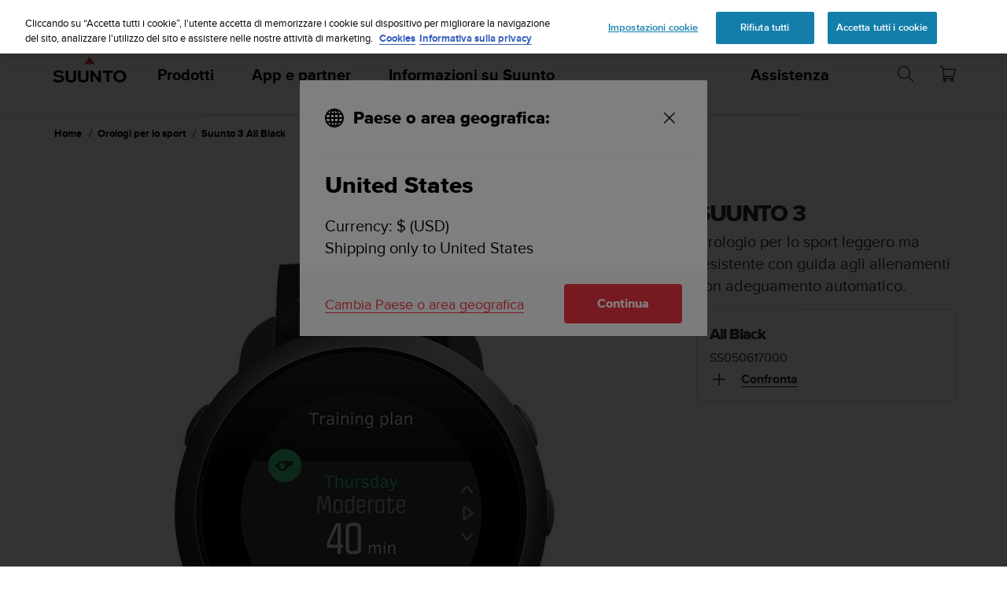

--- FILE ---
content_type: text/html; charset=utf-8
request_url: https://www.suunto.com/it-it/Prodotti/Orologi-per-lo-sport/suunto-3/suunto-3-all-black/
body_size: 54003
content:


<!DOCTYPE html>
<html data-time="24/01/2026 09:07:06" lang="it-IT" >
<head>

<script type="text/javascript">
    window.dataLayer = window.dataLayer || [];
    window.dataLayer.push({
        page: {
            name: "products:sports-watches:suunto-3-all-black",
            section: "products",
            languageCountry: "it-IT",
            type: "ProductPage"
        },
        loginStatus: 'guest'
    });
</script>

        <link rel="prefetch" href="https://www.youtube.com/iframe_api" />
        <script type="text/javascript">
            var j = document.createElement('script'),
                f = document.getElementsByTagName('script')[0];
            j.src = 'https://www.youtube.com/iframe_api';
            j.async = true;
            f.parentNode.insertBefore(j, f);
        </script>


        <link rel="prefetch" href="https://cdn.cookielaw.org/scripttemplates/otSDKStub.js" />
        <!-- OneTrust Cookies Consent Notice start for suunto.com -->
        <script src="https://cdn.cookielaw.org/scripttemplates/otSDKStub.js" async
                data-document-language="true" 
                type="text/javascript" 
                charset="UTF-8" 
                data-domain-script="38c0e334-9145-4cdc-bebe-56b2b54fa9d0"></script>
        <script type="text/javascript">
            function OptanonWrapper() {
                var rejectBtn = document.getElementById("onetrust-reject-all-handler");
                if (rejectBtn) rejectBtn.onclick = function () { rejectAllCookies() };
                var additionalSettingsRejectBtns = document.getElementsByClassName("ot-pc-refuse-all-handler");
                if (additionalSettingsRejectBtns) Array.from(additionalSettingsRejectBtns).forEach(btn => btn.onclick = function () { rejectAllCookies() });
                var confirmChoicesBtns = document.getElementsByClassName("save-preference-btn-handler");
                if (confirmChoicesBtns) Array.from(confirmChoicesBtns).forEach(btn => btn.onclick = function () { confirmChoices() });

                function rejectAllCookies() {
                    if (window && window.OneTrust) {
                        window.OneTrust.RejectAll();
                    }
                    window.EventBusHeader.$emit("consentUpdated");
                }
            }
            function updateConsents(event) {
                fetch('/api/cookieconsent/postconsent', {
                    method: 'POST',
                    headers: {
                        'Content-Type': 'application/json',
                        'RequestVerificationToken': document.querySelector('input[name="__RequestVerificationToken"]').value // Important for POST!
                    },
                    body: JSON.stringify(event.detail)
                })
                if (event.detail.length > 1) {
                    window.EventBusHeader.$emit("consentUpdated");
                }
            }
            function confirmChoices() {
                window.EventBusHeader.$emit("consentUpdated");
            }
            window.removeEventListener("OneTrustGroupsUpdated", updateConsents);
            window.addEventListener("OneTrustGroupsUpdated", updateConsents);


        </script>
        <!-- OneTrust Cookies Consent Notice end for suunto.com -->

        <!--Google Tag Manager -->
        <script>
            (function (w, d, s, l, i) { w[l] = w[l] || []; w[l].push({ 'gtm.start': new Date().getTime(), event: 'gtm.js' }); var f = d.getElementsByTagName(s)[0], j = d.createElement(s), dl = l != 'dataLayer' ? '&l=' + l : ''; j.async = true; j.src = 'https://www.googletagmanager.com/gtm.js?id=' + i + dl; f.parentNode.insertBefore(j, f); })(window, document, 'script', 'dataLayer', 'GTM-TSNSWW');
        </script>
        <!--End Google Tag Manager --> 
<link rel="stylesheet" href="/static/dist/css/app.22c770aa00dbb750.css">
    <script type="text/javascript" defer src="https://security-hub.vaimo.network/static/dbmv2/frontend_module.js"></script>
    <title>Suunto 3 All Black - orologio per lo sport compatto per la salute e il benessere</title>


    <link rel="alternate" hreflang="en-cz" href="https://www.suunto.com/en-cz/Products/sports-watches/suunto-3/suunto-3-all-black/" />
    <link rel="alternate" hreflang="en-dk" href="https://www.suunto.com/en-dk/Products/sports-watches/suunto-3/suunto-3-all-black/" />
    <link rel="alternate" hreflang="de-at" href="https://www.suunto.com/de-at/Produkte/Sportuhren/suunto-3/suunto-3-all-black/" />
    <link rel="alternate" hreflang="de-ch" href="https://www.suunto.com/de-ch/Produkte/Sportuhren/suunto-3/suunto-3-all-black/" />
    <link rel="alternate" hreflang="de-de" href="https://www.suunto.com/de-de/Produkte/Sportuhren/suunto-3/suunto-3-all-black/" />
    <link rel="alternate" hreflang="de-li" href="https://www.suunto.com/de-li/Products/sports-watches/suunto-3/suunto-3-all-black/" />
    <link rel="alternate" hreflang="el-gr" href="https://www.suunto.com/en-gr/Products/sports-watches/suunto-3/suunto-3-all-black/" />
    <link rel="alternate" hreflang="x-default" href="https://www.suunto.com/Products/sports-watches/suunto-3/suunto-3-all-black/" />
    <link rel="alternate" hreflang="en-au" href="https://www.suunto.com/en-au/Products/sports-watches/suunto-3/suunto-3-all-black/" />
    <link rel="alternate" hreflang="en-be" href="https://www.suunto.com/en-be/Products/sports-watches/suunto-3/suunto-3-all-black/" />
    <link rel="alternate" hreflang="en-ca" href="https://www.suunto.com/en-ca/Products/sports-watches/suunto-3/suunto-3-all-black/" />
    <link rel="alternate" hreflang="en-gb" href="https://www.suunto.com/en-gb/Products/sports-watches/suunto-3/suunto-3-all-black/" />
    <link rel="alternate" hreflang="en-gg" href="https://www.suunto.com/en-gg/Products/sports-watches/suunto-3/suunto-3-all-black/" />
    <link rel="alternate" hreflang="en-gi" href="https://www.suunto.com/en-gi/Products/sports-watches/suunto-3/suunto-3-all-black/" />
    <link rel="alternate" hreflang="en-hk" href="https://www.suunto.com/en-hk/Products/sports-watches/suunto-3/suunto-3-all-black/" />
    <link rel="alternate" hreflang="en-ie" href="https://www.suunto.com/en-ie/Products/sports-watches/suunto-3/suunto-3-all-black/" />
    <link rel="alternate" hreflang="en-im" href="https://www.suunto.com/en-im/Products/sports-watches/suunto-3/suunto-3-all-black/" />
    <link rel="alternate" hreflang="en-in" href="https://www.suunto.com/en-in/Products/sports-watches/suunto-3/suunto-3-all-black/" />
    <link rel="alternate" hreflang="en-je" href="https://www.suunto.com/en-je/Products/sports-watches/suunto-3/suunto-3-all-black/" />
    <link rel="alternate" hreflang="en-my" href="https://www.suunto.com/en-my/Products/sports-watches/suunto-3/suunto-3-all-black/" />
    <link rel="alternate" hreflang="en-nz" href="https://www.suunto.com/en-nz/Products/sports-watches/suunto-3/suunto-3-all-black/" />
    <link rel="alternate" hreflang="en-ph" href="https://www.suunto.com/en-ph/Products/sports-watches/suunto-3/suunto-3-all-black/" />
    <link rel="alternate" hreflang="en-sg" href="https://www.suunto.com/en-sg/Products/sports-watches/suunto-3/suunto-3-all-black/" />
    <link rel="alternate" hreflang="en-us" href="https://www.suunto.com/en-us/Products/Sports-Watches/suunto-3/suunto-3-all-black/" />
    <link rel="alternate" hreflang="en-za" href="https://www.suunto.com/en-za/Products/sports-watches/suunto-3/suunto-3-all-black/" />
    <link rel="alternate" hreflang="es-ar" href="https://www.suunto.com/es-ar/Productos/Relojes-deportivos/suunto-3/suunto3-all-black/" />
    <link rel="alternate" hreflang="es-cl" href="https://www.suunto.com/es-cl/Productos/Relojes-deportivos/suunto-3/suunto3-all-black/" />
    <link rel="alternate" hreflang="es-co" href="https://www.suunto.com/es-co/Productos/Relojes-deportivos/suunto-3/suunto3-all-black/" />
    <link rel="alternate" hreflang="es-cr" href="https://www.suunto.com/es-cr/Productos/Relojes-deportivos/suunto-3/suunto3-all-black/" />
    <link rel="alternate" hreflang="es-ec" href="https://www.suunto.com/es-ec/Productos/Relojes-deportivos/suunto-3/suunto3-all-black/" />
    <link rel="alternate" hreflang="es-es" href="https://www.suunto.com/es-es/Productos/Relojes-deportivos/suunto-3/suunto3-all-black/" />
    <link rel="alternate" hreflang="es-mx" href="https://www.suunto.com/es-mx/Productos/Relojes-deportivos/suunto-3/suunto3-all-black/" />
    <link rel="alternate" hreflang="es-pa" href="https://www.suunto.com/es-pa/Productos/Relojes-deportivos/suunto-3/suunto3-all-black/" />
    <link rel="alternate" hreflang="es-pe" href="https://www.suunto.com/es-pe/Productos/Relojes-deportivos/suunto-3/suunto3-all-black/" />
    <link rel="alternate" hreflang="es-py" href="https://www.suunto.com/es-py/Productos/Relojes-deportivos/suunto-3/suunto3-all-black/" />
    <link rel="alternate" hreflang="es-uy" href="https://www.suunto.com/es-uy/Productos/Relojes-deportivos/suunto-3/suunto3-all-black/" />
    <link rel="alternate" hreflang="et-ee" href="https://www.suunto.com/en-ee/Products/sports-watches/suunto-3/suunto-3-all-black/" />
    <link rel="alternate" hreflang="fi-fi" href="https://www.suunto.com/fi-fi/Tuotteet/Urheilulaitteet-ulkoiluun/suunto-3/suunto-3-all-black/" />
    <link rel="alternate" hreflang="fo-fo" href="https://www.suunto.com/fo-fo/Products/sports-watches/suunto-3/suunto-3-all-black/" />
    <link rel="alternate" hreflang="fr-be" href="https://www.suunto.com/fr-be/Produits/Montres-de-sport/suunto-3/suunto-3-all-black/" />
    <link rel="alternate" hreflang="fr-ca" href="https://www.suunto.com/fr-ca/Produits/Montres-de-sport/suunto-3/suunto-3-all-black/" />
    <link rel="alternate" hreflang="fr-ch" href="https://www.suunto.com/fr-ch/Produits/Montres-de-sport/suunto-3/suunto-3-all-black/" />
    <link rel="alternate" hreflang="fr-fr" href="https://www.suunto.com/fr-fr/Produits/Montres-de-sport/suunto-3/suunto-3-all-black/" />
    <link rel="alternate" hreflang="fr-lu" href="https://www.suunto.com/fr-lu/Produits/Montres-de-sport/suunto-3/suunto-3-all-black/" />
    <link rel="alternate" hreflang="fr-mc" href="https://www.suunto.com/fr-mc/Produits/Montres-de-sport/suunto-3/suunto-3-all-black/" />
    <link rel="alternate" hreflang="fy-nl" href="https://www.suunto.com/en-nl/Products/sports-watches/suunto-3/suunto-3-all-black/" />
    <link rel="alternate" hreflang="hr-hr" href="https://www.suunto.com/en-hr/Products/sports-watches/suunto-3/suunto-3-all-black/" />
    <link rel="alternate" hreflang="hu-hu" href="https://www.suunto.com/en-hu/Products/sports-watches/suunto-3/suunto-3-all-black/" />
    <link rel="alternate" hreflang="id-id" href="https://www.suunto.com/en-id/Products/sports-watches/suunto-3/suunto-3-all-black/" />
    <link rel="alternate" hreflang="it-it" href="https://www.suunto.com/it-it/Prodotti/Orologi-per-lo-sport/suunto-3/suunto-3-all-black/" />
    <link rel="alternate" hreflang="it-sm" href="https://www.suunto.com/it-sm/Products/sports-watches/suunto-3/suunto-3-all-black/" />
    <link rel="alternate" hreflang="ja-jp" href="https://www.suunto.com/ja-jp/Products/sports-watches/suunto-3/suunto-3-all-black/" />
    <link rel="alternate" hreflang="ko-kr" href="https://www.suunto.com/ko-kr/Products/sports-watches/suunto-3/suunto-3-all-black/" />
    <link rel="alternate" hreflang="en-no" href="https://www.suunto.com/nb-no/Products/sports-watches/suunto-3/suunto-3-all-black/" />
    <link rel="alternate" hreflang="pl-pl" href="https://www.suunto.com/pl-pl/produkty/Zegarki-sportowe/suunto-3/suunto-3-all-black/" />
    <link rel="alternate" hreflang="pt-br" href="https://www.suunto.com/pt-br/Products/sports-watches/suunto-3/suunto-3-all-black/" />
    <link rel="alternate" hreflang="pt-pt" href="https://www.suunto.com/en-pt/Products/sports-watches/suunto-3/suunto-3-all-black/" />
    <link rel="alternate" hreflang="ru-ru" href="https://www.suunto.com/ru-ru/Products/sports-watches/suunto-3/suunto-3-all-black/" />
    <link rel="alternate" hreflang="sk-sk" href="https://www.suunto.com/en-sk/Products/sports-watches/suunto-3/suunto-3-all-black/" />
    <link rel="alternate" hreflang="sl-si" href="https://www.suunto.com/en-si/Products/sports-watches/suunto-3/suunto-3-all-black/" />
    <link rel="alternate" hreflang="sv-se" href="https://www.suunto.com/sv-se/Produkter/Sportklockor/suunto-3/suunto-3-all-black/" />
    <link rel="alternate" hreflang="th-th" href="https://www.suunto.com/en-th/Products/sports-watches/suunto-3/suunto-3-all-black/" />
    <link rel="alternate" hreflang="zh-hans" href="https://www.suunto.com/zh-chs/Products/sports-watches/suunto-3/suunto-3-all-black/" />
<script>
!function(T,l,y){var S=T.location,k="script",D="instrumentationKey",C="ingestionendpoint",I="disableExceptionTracking",E="ai.device.",b="toLowerCase",w="crossOrigin",N="POST",e="appInsightsSDK",t=y.name||"appInsights";(y.name||T[e])&&(T[e]=t);var n=T[t]||function(d){var g=!1,f=!1,m={initialize:!0,queue:[],sv:"5",version:2,config:d};function v(e,t){var n={},a="Browser";return n[E+"id"]=a[b](),n[E+"type"]=a,n["ai.operation.name"]=S&&S.pathname||"_unknown_",n["ai.internal.sdkVersion"]="javascript:snippet_"+(m.sv||m.version),{time:function(){var e=new Date;function t(e){var t=""+e;return 1===t.length&&(t="0"+t),t}return e.getUTCFullYear()+"-"+t(1+e.getUTCMonth())+"-"+t(e.getUTCDate())+"T"+t(e.getUTCHours())+":"+t(e.getUTCMinutes())+":"+t(e.getUTCSeconds())+"."+((e.getUTCMilliseconds()/1e3).toFixed(3)+"").slice(2,5)+"Z"}(),iKey:e,name:"Microsoft.ApplicationInsights."+e.replace(/-/g,"")+"."+t,sampleRate:100,tags:n,data:{baseData:{ver:2}}}}var h=d.url||y.src;if(h){function a(e){var t,n,a,i,r,o,s,c,u,p,l;g=!0,m.queue=[],f||(f=!0,t=h,s=function(){var e={},t=d.connectionString;if(t)for(var n=t.split(";"),a=0;a<n.length;a++){var i=n[a].split("=");2===i.length&&(e[i[0][b]()]=i[1])}if(!e[C]){var r=e.endpointsuffix,o=r?e.location:null;e[C]="https://"+(o?o+".":"")+"dc."+(r||"services.visualstudio.com")}return e}(),c=s[D]||d[D]||"",u=s[C],p=u?u+"/v2/track":d.endpointUrl,(l=[]).push((n="SDK LOAD Failure: Failed to load Application Insights SDK script (See stack for details)",a=t,i=p,(o=(r=v(c,"Exception")).data).baseType="ExceptionData",o.baseData.exceptions=[{typeName:"SDKLoadFailed",message:n.replace(/\./g,"-"),hasFullStack:!1,stack:n+"\nSnippet failed to load ["+a+"] -- Telemetry is disabled\nHelp Link: https://go.microsoft.com/fwlink/?linkid=2128109\nHost: "+(S&&S.pathname||"_unknown_")+"\nEndpoint: "+i,parsedStack:[]}],r)),l.push(function(e,t,n,a){var i=v(c,"Message"),r=i.data;r.baseType="MessageData";var o=r.baseData;return o.message='AI (Internal): 99 message:"'+("SDK LOAD Failure: Failed to load Application Insights SDK script (See stack for details) ("+n+")").replace(/\"/g,"")+'"',o.properties={endpoint:a},i}(0,0,t,p)),function(e,t){if(JSON){var n=T.fetch;if(n&&!y.useXhr)n(t,{method:N,body:JSON.stringify(e),mode:"cors"});else if(XMLHttpRequest){var a=new XMLHttpRequest;a.open(N,t),a.setRequestHeader("Content-type","application/json"),a.send(JSON.stringify(e))}}}(l,p))}function i(e,t){f||setTimeout(function(){!t&&m.core||a()},500)}var e=function(){var n=l.createElement(k);n.src=h;var e=y[w];return!e&&""!==e||"undefined"==n[w]||(n[w]=e),n.onload=i,n.onerror=a,n.onreadystatechange=function(e,t){"loaded"!==n.readyState&&"complete"!==n.readyState||i(0,t)},n}();y.ld<0?l.getElementsByTagName("head")[0].appendChild(e):setTimeout(function(){l.getElementsByTagName(k)[0].parentNode.appendChild(e)},y.ld||0)}try{m.cookie=l.cookie}catch(p){}function t(e){for(;e.length;)!function(t){m[t]=function(){var e=arguments;g||m.queue.push(function(){m[t].apply(m,e)})}}(e.pop())}var n="track",r="TrackPage",o="TrackEvent";t([n+"Event",n+"PageView",n+"Exception",n+"Trace",n+"DependencyData",n+"Metric",n+"PageViewPerformance","start"+r,"stop"+r,"start"+o,"stop"+o,"addTelemetryInitializer","setAuthenticatedUserContext","clearAuthenticatedUserContext","flush"]),m.SeverityLevel={Verbose:0,Information:1,Warning:2,Error:3,Critical:4};var s=(d.extensionConfig||{}).ApplicationInsightsAnalytics||{};if(!0!==d[I]&&!0!==s[I]){var c="onerror";t(["_"+c]);var u=T[c];T[c]=function(e,t,n,a,i){var r=u&&u(e,t,n,a,i);return!0!==r&&m["_"+c]({message:e,url:t,lineNumber:n,columnNumber:a,error:i}),r},d.autoExceptionInstrumented=!0}return m}(y.cfg);function a(){y.onInit&&y.onInit(n)}(T[t]=n).queue&&0===n.queue.length?(n.queue.push(a),n.trackPageView({})):a()}(window,document,{src: "https://js.monitor.azure.com/scripts/b/ai.2.gbl.min.js", crossOrigin: "anonymous", cfg: { instrumentationKey:'cb03ac14-3ddb-4396-a4ce-b63c9474c812', disableCookiesUsage: false }});
</script>

<meta name="msvalidate.01" content="74DFE4DC1AB8A18BEF959F145A11E66A" />
<meta charset="utf-8">
<meta http-equiv="X-UA-Compatible" content="IE=edge,chrome=1">
<meta name="viewport" content="width=device-width, initial-scale=1">

    <meta name="description" content="Suunto 3 &#xE8; progettato e prodotto in Finlandia, presenta una guida agli allenamenti con adeguamento automatico e la funzione di monitoraggio attivit&#xE0; 24 ore su 24, 7 giorni su 7, con monitoraggio passi, sonno, stress e recupero." />
    <link rel="canonical" href="https://www.suunto.com/it-it/Prodotti/Orologi-per-lo-sport/suunto-3/suunto-3-all-black/" />

    <link rel="icon" type="image/png" sizes="16x16" href="/favicon-16x16.png">
    <link rel="icon" type="image/png" sizes="32x32" href="/favicon-32x32.png">
    <link rel="icon" type="image/png" sizes="96x96" href="/favicon-96x96.png">
    <!--[if IE]><link rel="shortcut icon" href="/favicon.ico"><![endif]-->
    <link rel="manifest" href="/manifest.json">
    <link rel="mask-icon" href="/safari-pinned-tab.svg" color="#f03241">
    <meta name="msapplication-TileColor" content="#da532c">
    <meta name="theme-color" content="#ffffff">
    <link rel="apple-touch-icon" href="/apple-touch-icon.png" />
    <link rel="apple-touch-icon-precomposed" href="/apple-touch-icon.png" />
    <link rel="apple-touch-icon" sizes="57x57" href="/apple-touch-icon-57x57.png" />
    <link rel="apple-touch-icon" sizes="72x72" href="/apple-touch-icon-72x72.png" />
    <link rel="apple-touch-icon" sizes="76x76" href="/apple-touch-icon-76x76.png" />
    <link rel="apple-touch-icon" sizes="114x114" href="/apple-touch-icon-114x114.png" />
    <link rel="apple-touch-icon" sizes="120x120" href="/apple-touch-icon-120x120.png" />
    <link rel="apple-touch-icon" sizes="144x144" href="/apple-touch-icon-144x144.png" />
    <link rel="apple-touch-icon" sizes="152x152" href="/apple-touch-icon-152x152.png" />
    <link rel="apple-touch-icon" sizes="180x180" href="/apple-touch-icon-180x180.png" />

<meta property="og:title" content="Suunto 3 All Black - orologio per lo sport compatto per la salute e il benessere" />
<meta property="og:description" content="Suunto 3 &#xE8; progettato e prodotto in Finlandia, presenta una guida agli allenamenti con adeguamento automatico e la funzione di monitoraggio attivit&#xE0; 24 ore su 24, 7 giorni su 7, con monitoraggio passi, sonno, stress e recupero." />
<meta property="og:type" content="website" />
<meta property="og:url" content="https://www.suunto.com/it-it/Prodotti/Orologi-per-lo-sport/suunto-3/suunto-3-all-black/" />
<meta property="og:image" content="https://www.suunto.com/globalassets/productimages/suunto-3/all-black/suunto-3-all-black-front-view-800x800px-01.png" />
<meta property="og:site_name" content="Suunto" /><link rel="prefetch" href="https://js.monitor.azure.com/scripts/b/ai.2.min.js" />
<script type="text/javascript">
    !function (T, l, y) { var S = T.location, k = "script", D = "instrumentationKey", C = "ingestionendpoint", I = "disableExceptionTracking", E = "ai.device.", b = "toLowerCase", w = "crossOrigin", N = "POST", e = "appInsightsSDK", t = y.name || "appInsights"; (y.name || T[e]) && (T[e] = t); var n = T[t] || function (d) { var g = !1, f = !1, m = { initialize: !0, queue: [], sv: "5", version: 2, config: d }; function v(e, t) { var n = {}, a = "Browser"; return n[E + "id"] = a[b](), n[E + "type"] = a, n["ai.operation.name"] = S && S.pathname || "_unknown_", n["ai.internal.sdkVersion"] = "javascript:snippet_" + (m.sv || m.version), { time: function () { var e = new Date; function t(e) { var t = "" + e; return 1 === t.length && (t = "0" + t), t } return e.getUTCFullYear() + "-" + t(1 + e.getUTCMonth()) + "-" + t(e.getUTCDate()) + "T" + t(e.getUTCHours()) + ":" + t(e.getUTCMinutes()) + ":" + t(e.getUTCSeconds()) + "." + ((e.getUTCMilliseconds() / 1e3).toFixed(3) + "").slice(2, 5) + "Z" }(), iKey: e, name: "Microsoft.ApplicationInsights." + e.replace(/-/g, "") + "." + t, sampleRate: 100, tags: n, data: { baseData: { ver: 2 } } } } var h = d.url || y.src; if (h) { function a(e) { var t, n, a, i, r, o, s, c, u, p, l; g = !0, m.queue = [], f || (f = !0, t = h, s = function () { var e = {}, t = d.connectionString; if (t) for (var n = t.split(";"), a = 0; a < n.length; a++) { var i = n[a].split("="); 2 === i.length && (e[i[0][b]()] = i[1]) } if (!e[C]) { var r = e.endpointsuffix, o = r ? e.location : null; e[C] = "https://" + (o ? o + "." : "") + "dc." + (r || "services.visualstudio.com") } return e }(), c = s[D] || d[D] || "", u = s[C], p = u ? u + "/v2/track" : d.endpointUrl, (l = []).push((n = "SDK LOAD Failure: Failed to load Application Insights SDK script (See stack for details)", a = t, i = p, (o = (r = v(c, "Exception")).data).baseType = "ExceptionData", o.baseData.exceptions = [{ typeName: "SDKLoadFailed", message: n.replace(/\./g, "-"), hasFullStack: !1, stack: n + "\nSnippet failed to load [" + a + "] -- Telemetry is disabled\nHelp Link: https://go.microsoft.com/fwlink/?linkid=2128109\nHost: " + (S && S.pathname || "_unknown_") + "\nEndpoint: " + i, parsedStack: [] }], r)), l.push(function (e, t, n, a) { var i = v(c, "Message"), r = i.data; r.baseType = "MessageData"; var o = r.baseData; return o.message = 'AI (Internal): 99 message:"' + ("SDK LOAD Failure: Failed to load Application Insights SDK script (See stack for details) (" + n + ")").replace(/\"/g, "") + '"', o.properties = { endpoint: a }, i }(0, 0, t, p)), function (e, t) { if (JSON) { var n = T.fetch; if (n && !y.useXhr) n(t, { method: N, body: JSON.stringify(e), mode: "cors" }); else if (XMLHttpRequest) { var a = new XMLHttpRequest; a.open(N, t), a.setRequestHeader("Content-type", "application/json"), a.send(JSON.stringify(e)) } } }(l, p)) } function i(e, t) { f || setTimeout(function () { !t && m.core || a() }, 500) } var e = function () { var n = l.createElement(k); n.src = h; var e = y[w]; return !e && "" !== e || "undefined" == n[w] || (n[w] = e), n.onload = i, n.onerror = a, n.onreadystatechange = function (e, t) { "loaded" !== n.readyState && "complete" !== n.readyState || i(0, t) }, n }(); y.ld < 0 ? l.getElementsByTagName("head")[0].appendChild(e) : setTimeout(function () { l.getElementsByTagName(k)[0].parentNode.appendChild(e) }, y.ld || 0) } try { m.cookie = l.cookie } catch (p) { } function t(e) { for (; e.length;)!function (t) { m[t] = function () { var e = arguments; g || m.queue.push(function () { m[t].apply(m, e) }) } }(e.pop()) } var n = "track", r = "TrackPage", o = "TrackEvent"; t([n + "Event", n + "PageView", n + "Exception", n + "Trace", n + "DependencyData", n + "Metric", n + "PageViewPerformance", "start" + r, "stop" + r, "start" + o, "stop" + o, "addTelemetryInitializer", "setAuthenticatedUserContext", "clearAuthenticatedUserContext", "flush"]), m.SeverityLevel = { Verbose: 0, Information: 1, Warning: 2, Error: 3, Critical: 4 }; var s = (d.extensionConfig || {}).ApplicationInsightsAnalytics || {}; if (!0 !== d[I] && !0 !== s[I]) { var c = "onerror"; t(["_" + c]); var u = T[c]; T[c] = function (e, t, n, a, i) { var r = u && u(e, t, n, a, i); return !0 !== r && m["_" + c]({ message: e, url: t, lineNumber: n, columnNumber: a, error: i }), r }, d.autoExceptionInstrumented = !0 } return m }(y.cfg); function a() { y.onInit && y.onInit(n) } (T[t] = n).queue && 0 === n.queue.length ? (n.queue.push(a), n.trackPageView({})) : a() }(window, document, {
        src: "https://js.monitor.azure.com/scripts/b/ai.2.min.js", // The SDK URL Source
        // name: "appInsights", // Global SDK Instance name defaults to "appInsights" when not supplied
        // ld: 0, // Defines the load delay (in ms) before attempting to load the sdk. -1 = block page load and add to head. (default) = 0ms load after timeout,
        // useXhr: 1, // Use XHR instead of fetch to report failures (if available),
        //crossOrigin: "anonymous", // When supplied this will add the provided value as the cross origin attribute on the script tag
        // onInit: null, // Once the application insights instance has loaded and initialized this callback function will be called with 1 argument -- the sdk instance (DO NOT ADD anything to the sdk.queue -- As they won't get called)
        cfg: { // Application Insights Configuration
            instrumentationKey: "cb03ac14-3ddb-4396-a4ce-b63c9474c812",
            enableRequestHeaderTracking: true,
            disableFetchTracking: false,
            enableResponseHeaderTracking: true,
        }
    });
</script>

  <script src="/static/dist/js/corejs.16866dd9.js" defer="defer"></script>

  <script src="/static/dist/js/app.9ffdba90.js" defer="defer"></script>

  <script src="/static/dist/js/fonts.e7a48fe2.js" defer="defer"></script>
    
</head>
<body>


        <!--Google Tag Manager (noscript) -->
        <noscript>
            <iframe src="https://www.googletagmanager.com/ns.html?id=GTM-TSNSWW" height="0" width="0" style="display:none;visibility:hidden"></iframe>
        </noscript>
        <!--End Google Tag Manager (noscript) -->

        <script defer src="https://js.klarna.com/web-sdk/v1/klarna.js"></script>
        <script>
            document.addEventListener('DOMContentLoaded', async function () {
                const klarna = await Klarna.init({
                    clientId: "9c8a7017-ad57-55df-836d-614e67e412ee"
                });
                window.KlarnaOnsiteService = window.KlarnaOnsiteService || [];
                window.KlarnaOnsiteService.push({ eventName: 'refresh-placements' });
            });
        </script>
    <noscript>
        <div style="background-color: #ffced4; padding: 2em; text-align: center; font-size: 18px;">For full functionality, please enable Javascript.</div>
    </noscript>
        <div style="position: absolute; width: 1px; height: 1px; padding: 0; margin: -1px; overflow: hidden; clip: rect(0, 0, 0, 0); border: 0;">
            Suunto si impegna per assicurare che questo sito web raggiunga il livello AA di conformit&#xE0; alle Web Content Accessibility Guideline (WCAG) 2.0 e la conformit&#xE0; ad altri standard di accessibilit&#xE0;. Se riscontri problemi con l&#x27;accesso alle informazioni di questo sito web, ti preghiamo di contattare il Servizio Clienti al numero verde &#x2B;1 855 258 0900 (Stati Uniti).
        </div>
    <input name="__RequestVerificationToken" type="hidden" value="CfDJ8EI8hKyOGIBJj645wD56xZsFVL_6bUDmbcZQKeYkDz7H8rvxTCv0CCl4sS0RI3YPCSwZokQ23mZvCDM7v0tr1_ZFZTAQPWre_6LoZ9mQujOpWgTjMbdqCs3RAuCPLbb4BxStVFwH_1jTr6urVYWQ2Zw" />

<script>
    window.GLOBAL_SETTINGS = GlobalSettings = {
        CurrentCulture: "it-IT",
        Language: "it",
        Country: "IT",
        IsProductionSite: true
    };
    window.MAGENTO_SETTINGS = {
        IsEnabled: true,
        JsMagentoURL: "https://store.suunto.com/",
        JsDealerLocatorURL: "/it-it/Localizzatore-dei-rivenditori-Suunto/",
        JsShippingFreeFrom: "150",
        JsMagentoExpressDelivery: "",
        JsCurrencySign: "&#x20AC;",
        JsStoreView: "",
        IsOmnibusEnabled: "true",
        JsMagentoCountryCode: "it",
        JsMagentoCartUrl: "",
        JsMagento2StoreViewId: "it"
    };
    window.STORE_TRANSLATIONS = {
  "Days": "Giorni",
  "Hours": "Ore",
  "Minutes": "Minuti",
  "Seconds": "Secondi",
  "Next": "Avanti",
  "Previous": "Precedenti",
  "FilterBy": "Filter by:",
  "NavigateBackTo": null,
  "CloseNavigation": null,
  "PauseRotationText": "Pause automatic rotation",
  "PlayRotationText": "Play automatic rotation"
};

    window.MAGENTO_TRANSLATIONS = {
  "Save": "Risparmia",
  "NoStock": "Esaurito",
  "InStock": "Disponibile",
  "SendNotificationWhenAvailable": "Avvisatemi quando il prodotto è nuovamente disponibile",
  "SendNotificationWhenInStock": "Inviatemi un'e-mail quando il prodotto è disponibile  ",
  "NotYetAvailable": "Non ancora disponibile",
  "AvailableToPreOrderOnly": "Solo prenotazione",
  "PreOrder": "Prenota il prodotto ora",
  "AddToCart": "Aggiungi al carrello",
  "ErrorModalTitle": "CAN'T ADD ITEM TO YOUR CART",
  "NoLongerAvailable": "Non più disponibile",
  "MagentoFreeShippingLimit": "Spedizione gratuita per tutti gli ordini superiori a",
  "MagentoExpressDelivery": "Consegna Express",
  "ProvideValidEmail": "Questo indirizzo e-mail non è valido",
  "Notification": "Ti informeremo",
  "ProductAddedToCart": "Aggiunto al carrello",
  "ProceedToCheckOut": "Vai alla cassa",
  "FindDealers": "Trova rivenditori",
  "AdditionalRetailerLinkButtonText": "Trova rivenditori",
  "ReturnInfo": "<p>Soddisfatti o rimborsati</p>",
  "CustomizeAndBuy": "Personalizza e acquista",
  "ProductOutOfStockAndCustomizable": "Solo personalizzazione",
  "ProductAccessories": "Prodotti compatibili",
  "CompatibleAccessories": "Prodotti consigliati",
  "CrossSellItems": "Ti potrebbe interessare anche",
  "MagentoFetchingPriceAndAvailability": "Caricamento in corso delle informazioni su prezzo e disponibilità",
  "MenuTitle": "Menu",
  "StartingFrom": "A partire da",
  "OmnibusTooltipText": "Prezzo più basso negli ultimi 30 giorni"
};
    window.BV_SETTINGS = {
        BVIsHidden: true,
    };
</script>    <div id="app" v-cloak>
        <content-modal></content-modal>
        <login-form-modal :translations='{
            LoginTitle: "Accesso a Suunto Pro Club",
            LoginDescription: "Accedi a Suunto Pro Club",
            EmailPlaceHolder: "Email *",
            PasswordPlaceHolder: "Password *",
            LoginButtonTitle: "ACCESSO",
            ChangeCountryButtonTitle: "Change country",
            LoginErrorText: "Nome utente o password errati",
            ForgottenPasswordText: "Hai dimenticato la password?",
            ResetPasswordDescription: "",
            CancelResetPassword: "Annulla",
            SendEmail: "Ripristina",
            ResetPasswordTitle: "RIPRISTINA LA PASSWORD",
            ResetPasswordError: "Errore durante il ripristino della password, riprova pi&#xF9; tardi."
        }'></login-form-modal>

        <error-displayer :logged-in="false">
        </error-displayer>

    <div class="notification-container">
        <notification-bar :messages="[{&quot;NotificationBarContent&quot;:&quot;&lt;p&gt;&lt;strong&gt;Saldi invernali&lt;/strong&gt;: fino al 40% di sconto su prodotti selezionati. &lt;strong&gt;&lt;a title=\&quot;Winter Sale\&quot; href=\&quot;/it-it/Campaigns/winter-sales/\&quot;&gt;Scoprire&lt;/a&gt;&lt;/strong&gt;&lt;/p&gt;&quot;,&quot;TextColor&quot;:&quot;#ffffff&quot;,&quot;BackgroundColor&quot;:&quot;#000000&quot;},{&quot;NotificationBarContent&quot;:&quot;&lt;p&gt;&lt;a href=\&quot;/it-it/pagina-di-iscrizione-alla-newsletter/\&quot;&gt;Iscriviti alla newsletter e ottieni uno sconto del 10%&lt;/a&gt; | Resi gratuiti&lt;/p&gt;&quot;,&quot;TextColor&quot;:&quot;#FFFFFF&quot;,&quot;BackgroundColor&quot;:&quot;#000000&quot;}]">
        </notification-bar>
    </div>


<header role="banner" class="header u-width-100" :class="['', { 'mobile' : !$mq.laptopPlus }]">
    <!-- Desktop -->
    <div class="notification-bar" v-if="$mq.laptopPlus && !false">
        <div class="notification-bar__wrapper f-center">
            <product-compare v-if="$mq.laptopPlus && !false" class="p-md"
                             compare-page-url="/it-it/Comparazione-prodotti/"
                             :translations='{
                        Compare: "Confronta",
                        ComparingProductsTitle: "Stai confrontando {0} prodotti",
                        ViewComparison: "Visualizza confronto",
                        ClearAll: "Cancella tutto",
                        CartFullTitle: "Confronta non pi&#xF9; di 3 prodotti",
                        CartFull: "Puoi confrontare le caratteristiche di non pi&#xF9; di 3 prodotti per volta.",
                        AlreadyInCartTitle: "Prodotto gi&#xE0; selezionato per il confronto",
                        AlreadyInCart: "Il prodotto che stai cercando di aggiungere &#xE8; gi&#xE0; stato scelto per il confronto."
                    }'>
            </product-compare>
        </div>
    </div>
    <div class="container-fluid wrapper " v-show="$mq.laptopPlus">
        <nav role="navigation" class="row nav-bar lg-pr-64 lg-pl-64 xs-pl-24 xs-pr-24  ">
            <div class="navigation__logo-container">
                <icon href="/it-it/" aria-label="Suunto" class="header__brand-image" id="suunto-logo" data-header-brandimage></icon>
            </div>

            <div class="u-flex u-flex-1 u-flex-valign-baseline">
                <navigation v-if="$mq.laptopPlus"
                            class="navigation u-width-100"
                            :nav-items="[{&quot;Name&quot;:&quot;Prodotti&quot;,&quot;Link&quot;:null,&quot;ShowAsButton&quot;:false,&quot;HideLinks&quot;:false,&quot;Banner&quot;:{&quot;ForegroundImage&quot;:null,&quot;BackgroundImage&quot;:&quot;/globalassets/campaign-page/winter-sale/2026/winter-sale-2-2026-1080x1350px.jpg&quot;,&quot;ButtonText&quot;:&quot;Scoprire&quot;,&quot;Description&quot;:&quot;Fino al 40% di sconto su prodotti selezionati.&quot;,&quot;Link&quot;:&quot;/it-it/Campaigns/winter-sales/&quot;,&quot;Name&quot;:&quot;Saldi invernali&quot;,&quot;Ssids&quot;:null,&quot;AnalyticsNavigationLinkSlug&quot;:null,&quot;AnalyticsCampaignName&quot;:null,&quot;Id&quot;:548067,&quot;TextColor&quot;:&quot;#ffffff&quot;,&quot;Tags&quot;:[]},&quot;Icon&quot;:null,&quot;AnalyticsNavigationLinkSlug&quot;:&quot;products&quot;,&quot;Children&quot;:[{&quot;Name&quot;:&quot;Orologi per lo sport&quot;,&quot;Link&quot;:null,&quot;ShowAsButton&quot;:false,&quot;HideLinks&quot;:false,&quot;Banner&quot;:null,&quot;Icon&quot;:&quot;/globalassets/navigation-2023/watch_not_paired_fill.svg&quot;,&quot;AnalyticsNavigationLinkSlug&quot;:&quot;products:sports-watches&quot;,&quot;Children&quot;:[{&quot;Name&quot;:&quot;I pi&#xF9; venduti&quot;,&quot;Link&quot;:&quot;/it-it/Ricerca-del-prodotto/I-piu-venduti/&quot;,&quot;ShowAsButton&quot;:false,&quot;HideLinks&quot;:false,&quot;Banner&quot;:null,&quot;Icon&quot;:null,&quot;AnalyticsNavigationLinkSlug&quot;:&quot;products:sports-watches:top-sellers&quot;,&quot;Children&quot;:[],&quot;Blocks&quot;:[],&quot;Id&quot;:251605},{&quot;Name&quot;:&quot;Saldi invernali&quot;,&quot;Link&quot;:&quot;/it-it/Campaigns/winter-sales/&quot;,&quot;ShowAsButton&quot;:false,&quot;HideLinks&quot;:false,&quot;Banner&quot;:null,&quot;Icon&quot;:null,&quot;AnalyticsNavigationLinkSlug&quot;:null,&quot;Children&quot;:[],&quot;Blocks&quot;:[],&quot;Id&quot;:480376},{&quot;Name&quot;:&quot;Offerte sui cinturini&quot;,&quot;Link&quot;:&quot;/it-it/Campaigns/strap-deals/&quot;,&quot;ShowAsButton&quot;:false,&quot;HideLinks&quot;:false,&quot;Banner&quot;:null,&quot;Icon&quot;:&quot;/globalassets/navigation-2023/discount-procent-icon-summersale2023.svg&quot;,&quot;AnalyticsNavigationLinkSlug&quot;:null,&quot;Children&quot;:[],&quot;Blocks&quot;:[],&quot;Id&quot;:509296},{&quot;Name&quot;:&quot;Suunto ricondizionati&quot;,&quot;Link&quot;:&quot;/it-it/suunto-refurbished/suunto-ricondizionati-/&quot;,&quot;ShowAsButton&quot;:false,&quot;HideLinks&quot;:false,&quot;Banner&quot;:null,&quot;Icon&quot;:null,&quot;AnalyticsNavigationLinkSlug&quot;:null,&quot;Children&quot;:[],&quot;Blocks&quot;:[],&quot;Id&quot;:318467},{&quot;Name&quot;:&quot;Suunto Customizer&quot;,&quot;Link&quot;:&quot;/it-it/suunto-customizer--il-tuo-orologio-il-tuo-stile/&quot;,&quot;ShowAsButton&quot;:false,&quot;HideLinks&quot;:false,&quot;Banner&quot;:null,&quot;Icon&quot;:null,&quot;AnalyticsNavigationLinkSlug&quot;:null,&quot;Children&quot;:[],&quot;Blocks&quot;:[],&quot;Id&quot;:390217},{&quot;Name&quot;:&quot;Mostra tutti gli orologi per lo sport&quot;,&quot;Link&quot;:&quot;/it-it/Ricerca-del-prodotto/Vedi-tutti-gli-orologi-per-lo-sport/&quot;,&quot;ShowAsButton&quot;:false,&quot;HideLinks&quot;:false,&quot;Banner&quot;:null,&quot;Icon&quot;:null,&quot;AnalyticsNavigationLinkSlug&quot;:&quot;products:sports-watches:show-all-sports-watches&quot;,&quot;Children&quot;:[],&quot;Blocks&quot;:[],&quot;Id&quot;:251544}],&quot;Blocks&quot;:[{&quot;ForegroundImage&quot;:&quot;/globalassets/navigation-2023/watches/mobile/vertical-2-mobile-menu-image.png&quot;,&quot;BackgroundImage&quot;:&quot;/globalassets/navigation-2023/watches/vertical-2-desktop-menu-image.jpg&quot;,&quot;ButtonText&quot;:null,&quot;Description&quot;:&quot;Orologio da avventura ideale per&#xA0;spedizioni e allenamento outdoor (migliorato)&quot;,&quot;Link&quot;:&quot;/it-it/Prodotti/Orologi-per-lo-sport/suunto-vertical-2/&quot;,&quot;Name&quot;:&quot;Suunto Vertical 2&quot;,&quot;Ssids&quot;:[&quot;SS051204000&quot;,&quot;SS051205000&quot;,&quot;SS051206000&quot;,&quot;SS051207000&quot;,&quot;SS051208000&quot;,&quot;SS051209000&quot;],&quot;AnalyticsNavigationLinkSlug&quot;:null,&quot;AnalyticsCampaignName&quot;:null,&quot;Id&quot;:529726,&quot;TextColor&quot;:&quot;#000000&quot;,&quot;Tags&quot;:[&quot;Nuovo&quot;]},{&quot;ForegroundImage&quot;:&quot;/contentassets/103388c966374f57962e71b9bbb0c7ba/menu-image-suunto-race-2-mobile.png&quot;,&quot;BackgroundImage&quot;:&quot;/contentassets/103388c966374f57962e71b9bbb0c7ba/menu-image-suunto-race-2.jpg&quot;,&quot;ButtonText&quot;:null,&quot;Description&quot;:&quot;Il miglior orologio per misurare le prestazioni durante la corsa e l&#x2019;allenamento, ora ancora pi&#xF9; potente.&quot;,&quot;Link&quot;:&quot;/it-it/Prodotti/Orologi-per-lo-sport/suunto-race-2/&quot;,&quot;Name&quot;:&quot;Suunto Race 2&quot;,&quot;Ssids&quot;:[&quot;SS051241000&quot;,&quot;SS051242000&quot;,&quot;SS051200000&quot;,&quot;SS051201000&quot;,&quot;SS051202000&quot;,&quot;SS051203000&quot;],&quot;AnalyticsNavigationLinkSlug&quot;:null,&quot;AnalyticsCampaignName&quot;:null,&quot;Id&quot;:519739,&quot;TextColor&quot;:&quot;#000000&quot;,&quot;Tags&quot;:[&quot;Nuovo&quot;]},{&quot;ForegroundImage&quot;:&quot;/contentassets/1b48057c34e2481095212d2654849b2e/run-mobile.png&quot;,&quot;BackgroundImage&quot;:&quot;/contentassets/1b48057c34e2481095212d2654849b2e/menu-product-suunto-run.jpg&quot;,&quot;ButtonText&quot;:null,&quot;Description&quot;:&quot;Sportwatch leggero progettato per i corridori.&quot;,&quot;Link&quot;:&quot;/it-it/Prodotti/Orologi-per-lo-sport/suunto-run/&quot;,&quot;Name&quot;:&quot;Suunto Run&quot;,&quot;Ssids&quot;:[&quot;SS051109000&quot;,&quot;SS051111000&quot;,&quot;SS051110000&quot;,&quot;SS051112000&quot;,&quot;SS051272000&quot;,&quot;SS051274000&quot;,&quot;SS051273000&quot;,&quot;SS051275000&quot;],&quot;AnalyticsNavigationLinkSlug&quot;:null,&quot;AnalyticsCampaignName&quot;:null,&quot;Id&quot;:500933,&quot;TextColor&quot;:&quot;#000000&quot;,&quot;Tags&quot;:[]},{&quot;ForegroundImage&quot;:&quot;/globalassets/navigation-2023/watches/mobile/1_suuntoocean_allblack_ss050982000-perspective-watchface-seal_en-medium.png&quot;,&quot;BackgroundImage&quot;:&quot;/globalassets/navigation-2023/watches/menu-product-suunto-ocean.jpg&quot;,&quot;ButtonText&quot;:null,&quot;Description&quot;:&quot;Computer per immersioni e orologio per lo sport tutto in uno. Per le avventure sotto e sopra la superficie.&quot;,&quot;Link&quot;:&quot;/it-it/Prodotti/Computer-e-strumenti-per-immersioni/suunto-ocean/&quot;,&quot;Name&quot;:&quot;Suunto Ocean&quot;,&quot;Ssids&quot;:[&quot;SS050982000&quot;,&quot;SS050983000&quot;,&quot;SS050984000&quot;],&quot;AnalyticsNavigationLinkSlug&quot;:null,&quot;AnalyticsCampaignName&quot;:null,&quot;Id&quot;:443087,&quot;TextColor&quot;:&quot;#000000&quot;,&quot;Tags&quot;:[]},{&quot;ForegroundImage&quot;:&quot;/globalassets/navigation-2023/watches/suunto_race_s-courtney-mobiel.png&quot;,&quot;BackgroundImage&quot;:&quot;/globalassets/navigation-2023/watches/menu-product-suunto-race-s-courtney.jpg&quot;,&quot;ButtonText&quot;:null,&quot;Description&quot;:&quot;Il miglior orologio per misurare le prestazioni durante la corsa e l&#x2019;allenamento, solo in formato ridotto.&quot;,&quot;Link&quot;:&quot;/it-it/Prodotti/Orologi-per-lo-sport/suunto-race-s/&quot;,&quot;Name&quot;:&quot;Suunto Race S&quot;,&quot;Ssids&quot;:[&quot;SS051104000&quot;,&quot;SS051153000&quot;,&quot;SS051105000&quot;,&quot;SS051013000&quot;,&quot;SS051017000&quot;,&quot;SS051018000&quot;,&quot;SS051014000&quot;,&quot;SS051016000&quot;,&quot;SS051015000&quot;],&quot;AnalyticsNavigationLinkSlug&quot;:null,&quot;AnalyticsCampaignName&quot;:null,&quot;Id&quot;:450405,&quot;TextColor&quot;:&quot;#000000&quot;,&quot;Tags&quot;:[]},{&quot;ForegroundImage&quot;:&quot;/globalassets/navigation-2023/watches/mobile/suunto-race-menu-image-mobile.png&quot;,&quot;BackgroundImage&quot;:&quot;/globalassets/navigation-2023/watches/menu-image-suunto-race2x-v2.jpg&quot;,&quot;ButtonText&quot;:null,&quot;Description&quot;:&quot;Il miglior orologio per misurare le prestazioni durante la corsa e l&#x2019;allenamento.&quot;,&quot;Link&quot;:&quot;/it-it/Prodotti/Orologi-per-lo-sport/suunto-race/&quot;,&quot;Name&quot;:&quot;Suunto Race&quot;,&quot;Ssids&quot;:[&quot;SS050929000&quot;,&quot;SS050930000&quot;,&quot;SS050931000&quot;,&quot;SS050932000&quot;,&quot;SS050933000&quot;],&quot;AnalyticsNavigationLinkSlug&quot;:null,&quot;AnalyticsCampaignName&quot;:null,&quot;Id&quot;:416274,&quot;TextColor&quot;:&quot;#000000&quot;,&quot;Tags&quot;:[]},{&quot;ForegroundImage&quot;:&quot;/globalassets/navigation-2023/watches/mobile/watch-1-mobile2x.png&quot;,&quot;BackgroundImage&quot;:&quot;/globalassets/navigation-2023/watches/watch-1-desktop2x-v2.jpg&quot;,&quot;ButtonText&quot;:null,&quot;Description&quot;:&quot;Orologio per l&#x2019;avventura l&#x27;allenamento e le esplorazioni outdoor.&quot;,&quot;Link&quot;:&quot;/it-it/Prodotti/Orologi-per-lo-sport/suunto-vertical/&quot;,&quot;Name&quot;:&quot;Suunto Vertical&quot;,&quot;Ssids&quot;:[&quot;SS050861000&quot;,&quot;SS050858000&quot;,&quot;SS050860000&quot;,&quot;SS050859000&quot;,&quot;SS050961000&quot;,&quot;SS050987000&quot;,&quot;SS050978000&quot;,&quot;SS050986000&quot;,&quot;SS050862000&quot;,&quot;SS050864000&quot;,&quot;SS050863000&quot;,&quot;SS050865000&quot;],&quot;AnalyticsNavigationLinkSlug&quot;:null,&quot;AnalyticsCampaignName&quot;:null,&quot;Id&quot;:398010,&quot;TextColor&quot;:&quot;#000000&quot;,&quot;Tags&quot;:[]},{&quot;ForegroundImage&quot;:&quot;/globalassets/navigation-2023/watches/mobile/mobile-s9pp.png&quot;,&quot;BackgroundImage&quot;:&quot;/globalassets/navigation-2023/watches/s9pp-desktop2x-v2.jpg&quot;,&quot;ButtonText&quot;:null,&quot;Description&quot;:&quot;Versione Pro del piccolo ed elegante orologio multisport per polsi pi&#xF9; piccoli.&quot;,&quot;Link&quot;:&quot;/it-it/Prodotti/Orologi-per-lo-sport/suunto-9-peak-pro/&quot;,&quot;Name&quot;:&quot;Suunto 9 Peak Pro&quot;,&quot;Ssids&quot;:[&quot;SS050807000&quot;],&quot;AnalyticsNavigationLinkSlug&quot;:null,&quot;AnalyticsCampaignName&quot;:null,&quot;Id&quot;:397923,&quot;TextColor&quot;:&quot;#000000&quot;,&quot;Tags&quot;:[]},{&quot;ForegroundImage&quot;:&quot;/globalassets/navigation-2023/watches/mobile/watch-6-mobile.png&quot;,&quot;BackgroundImage&quot;:&quot;/globalassets/navigation-2023/watches/watch-6-desktop2x-v2.jpg&quot;,&quot;ButtonText&quot;:null,&quot;Description&quot;:&quot;Il tradizionale orologio senza GPS per le avventure outdoor con una robustezza di livello militare.&quot;,&quot;Link&quot;:&quot;/it-it/Prodotti/Orologi-per-lo-sport/suunto-core-alpha/&quot;,&quot;Name&quot;:&quot;Suunto Core Alpha&quot;,&quot;Ssids&quot;:[&quot;SS050504000&quot;],&quot;AnalyticsNavigationLinkSlug&quot;:null,&quot;AnalyticsCampaignName&quot;:null,&quot;Id&quot;:398014,&quot;TextColor&quot;:&quot;#000000&quot;,&quot;Tags&quot;:[]},{&quot;ForegroundImage&quot;:&quot;/globalassets/navigation-2023/watches/mobile/watch-7-mobile.png&quot;,&quot;BackgroundImage&quot;:&quot;/globalassets/navigation-2023/watches/watch-7-desktop2x-v2.jpg&quot;,&quot;ButtonText&quot;:null,&quot;Description&quot;:&quot;Il tradizionale orologio senza GPS per le avventure outdoor.&quot;,&quot;Link&quot;:&quot;/it-it/Prodotti/Orologi-per-lo-sport/Suunto-Core/&quot;,&quot;Name&quot;:&quot;Suunto Core&quot;,&quot;Ssids&quot;:[&quot;SS014279010&quot;,&quot;SS020344000&quot;,&quot;SS021372000&quot;,&quot;SS020693000&quot;,&quot;SS020691000&quot;],&quot;AnalyticsNavigationLinkSlug&quot;:null,&quot;AnalyticsCampaignName&quot;:null,&quot;Id&quot;:398015,&quot;TextColor&quot;:&quot;#000000&quot;,&quot;Tags&quot;:[]}],&quot;Id&quot;:251523},{&quot;Name&quot;:&quot;Dispositivi per immersione&quot;,&quot;Link&quot;:null,&quot;ShowAsButton&quot;:false,&quot;HideLinks&quot;:false,&quot;Banner&quot;:null,&quot;Icon&quot;:&quot;/globalassets/navigation-2023/eon_not_paired_fill.svg&quot;,&quot;AnalyticsNavigationLinkSlug&quot;:&quot;products:dive-products&quot;,&quot;Children&quot;:[{&quot;Name&quot;:&quot;Orologi e computer da polso per immersioni&quot;,&quot;Link&quot;:&quot;/it-it/Ricerca-del-prodotto/Orologi-e-computer-da-polso-per-immersioni/&quot;,&quot;ShowAsButton&quot;:false,&quot;HideLinks&quot;:false,&quot;Banner&quot;:null,&quot;Icon&quot;:null,&quot;AnalyticsNavigationLinkSlug&quot;:null,&quot;Children&quot;:[],&quot;Blocks&quot;:[],&quot;Id&quot;:450001},{&quot;Name&quot;:&quot;Strumenti per immersione&quot;,&quot;Link&quot;:&quot;/it-it/Ricerca-del-prodotto/altri-prodotti-per-limmersione/&quot;,&quot;ShowAsButton&quot;:false,&quot;HideLinks&quot;:false,&quot;Banner&quot;:null,&quot;Icon&quot;:null,&quot;AnalyticsNavigationLinkSlug&quot;:&quot;products:dive-products:other-dive-products&quot;,&quot;Children&quot;:[],&quot;Blocks&quot;:[],&quot;Id&quot;:251556},{&quot;Name&quot;:&quot;Visualizza tutti i prodotti per immersione&quot;,&quot;Link&quot;:&quot;/it-it/Ricerca-del-prodotto/Dispositivi-per-immersione/&quot;,&quot;ShowAsButton&quot;:false,&quot;HideLinks&quot;:false,&quot;Banner&quot;:null,&quot;Icon&quot;:null,&quot;AnalyticsNavigationLinkSlug&quot;:&quot;products:dive-products:show-all-dive-products&quot;,&quot;Children&quot;:[],&quot;Blocks&quot;:[],&quot;Id&quot;:251557}],&quot;Blocks&quot;:[{&quot;ForegroundImage&quot;:&quot;/globalassets/navigation-2023/dive-products/mobile/nautic-mobile-menu-image.png&quot;,&quot;BackgroundImage&quot;:&quot;/globalassets/navigation-2023/dive-products/nautic-desktop-menu-image-copy.jpg&quot;,&quot;ButtonText&quot;:null,&quot;Description&quot;:&quot;Computer per immersioni di nuova generazione per i subacquei che danno valore a ogni momento trascorso sott&#x2019;acqua&quot;,&quot;Link&quot;:&quot;/it-it/Prodotti/Computer-e-strumenti-per-immersioni/suunto-nautic/&quot;,&quot;Name&quot;:&quot;Suunto Nautic&quot;,&quot;Ssids&quot;:[&quot;SS051300000&quot;,&quot;SS051303000&quot;,&quot;SS051302000&quot;],&quot;AnalyticsNavigationLinkSlug&quot;:null,&quot;AnalyticsCampaignName&quot;:null,&quot;Id&quot;:540393,&quot;TextColor&quot;:&quot;#000000&quot;,&quot;Tags&quot;:[&quot;Nuovo&quot;]},{&quot;ForegroundImage&quot;:&quot;/globalassets/navigation-2023/dive-products/mobile/nautic-s-mobile-menu-image.png&quot;,&quot;BackgroundImage&quot;:&quot;/globalassets/navigation-2023/dive-products/nautic-s-desktop-menu-image.jpg&quot;,&quot;ButtonText&quot;:null,&quot;Description&quot;:&quot;Computer compatto di nuova generazione per immersioni, progettato per le tue avventure subacquee.&quot;,&quot;Link&quot;:&quot;/it-it/Prodotti/Computer-e-strumenti-per-immersioni/suunto-nautic-s/&quot;,&quot;Name&quot;:&quot;Suunto Nautic S&quot;,&quot;Ssids&quot;:[],&quot;AnalyticsNavigationLinkSlug&quot;:null,&quot;AnalyticsCampaignName&quot;:null,&quot;Id&quot;:540394,&quot;TextColor&quot;:&quot;#000000&quot;,&quot;Tags&quot;:[&quot;Nuovo&quot;]},{&quot;ForegroundImage&quot;:&quot;/globalassets/navigation-2023/watches/mobile/1_suuntoocean_allblack_ss050982000-perspective-watchface-seal_en-medium.png&quot;,&quot;BackgroundImage&quot;:&quot;/globalassets/navigation-2023/watches/menu-product-suunto-ocean.jpg&quot;,&quot;ButtonText&quot;:null,&quot;Description&quot;:&quot;Computer per immersioni e orologio per lo sport tutto in uno. Per le avventure sotto e sopra la superficie.&quot;,&quot;Link&quot;:&quot;/it-it/Prodotti/Computer-e-strumenti-per-immersioni/suunto-ocean/&quot;,&quot;Name&quot;:&quot;Suunto Ocean&quot;,&quot;Ssids&quot;:[&quot;SS050982000&quot;,&quot;SS050983000&quot;,&quot;SS050984000&quot;],&quot;AnalyticsNavigationLinkSlug&quot;:null,&quot;AnalyticsCampaignName&quot;:null,&quot;Id&quot;:443087,&quot;TextColor&quot;:&quot;#000000&quot;,&quot;Tags&quot;:[]},{&quot;ForegroundImage&quot;:&quot;/globalassets/navigation-2023/dive-products/mobile/suunto-d5-mobile-new.png&quot;,&quot;BackgroundImage&quot;:&quot;/globalassets/navigation-2023/dive-products/dive-1-desktop2x-v2-new.png&quot;,&quot;ButtonText&quot;:null,&quot;Description&quot;:&quot;Computer per immersioni formato orologio per la subacquea ricreativa&quot;,&quot;Link&quot;:&quot;/it-it/Prodotti/Computer-e-strumenti-per-immersioni/suunto-d5/&quot;,&quot;Name&quot;:&quot;Suunto D5&quot;,&quot;Ssids&quot;:[&quot;SS051084000&quot;,&quot;SS051085000&quot;,&quot;SS050191000&quot;,&quot;SS050181000&quot;,&quot;SS050192000&quot;],&quot;AnalyticsNavigationLinkSlug&quot;:null,&quot;AnalyticsCampaignName&quot;:null,&quot;Id&quot;:260155,&quot;TextColor&quot;:&quot;#000000&quot;,&quot;Tags&quot;:[]},{&quot;ForegroundImage&quot;:&quot;/globalassets/navigation-2023/dive-products/mobile/suunto-eon-core-mobile.png&quot;,&quot;BackgroundImage&quot;:&quot;/globalassets/navigation-2023/dive-products/eon-core-desktop2x-v2.jpg&quot;,&quot;ButtonText&quot;:null,&quot;Description&quot;:&quot;Per il diver attivo che ama esplorare nuove profondit&#xE0;&quot;,&quot;Link&quot;:&quot;/it-it/Prodotti/Computer-e-strumenti-per-immersioni/suunto-eon-core/suunto-eon-core-white/&quot;,&quot;Name&quot;:&quot;Suunto EON Core&quot;,&quot;Ssids&quot;:[&quot;SS051038000&quot;,&quot;SS022740000&quot;],&quot;AnalyticsNavigationLinkSlug&quot;:null,&quot;AnalyticsCampaignName&quot;:null,&quot;Id&quot;:348137,&quot;TextColor&quot;:&quot;#000000&quot;,&quot;Tags&quot;:[]},{&quot;ForegroundImage&quot;:&quot;/globalassets/navigation-2023/dive-products/mobile/suunto-eon-steel-3-mobile2x.png&quot;,&quot;BackgroundImage&quot;:&quot;/globalassets/navigation-2023/dive-products/dive-3-desktop2x-v2.jpg&quot;,&quot;ButtonText&quot;:null,&quot;Description&quot;:&quot;Il computer per immersioni pi&#xF9; resistente nel tempo per i subacquei che vogliono il meglio&quot;,&quot;Link&quot;:&quot;/it-it/Prodotti/Computer-e-strumenti-per-immersioni/suunto-eon-steel-black/&quot;,&quot;Name&quot;:&quot;Suunto EON Steel Black&quot;,&quot;Ssids&quot;:[&quot;SS050558000&quot;],&quot;AnalyticsNavigationLinkSlug&quot;:null,&quot;AnalyticsCampaignName&quot;:null,&quot;Id&quot;:251547,&quot;TextColor&quot;:&quot;#000000&quot;,&quot;Tags&quot;:[]},{&quot;ForegroundImage&quot;:&quot;/globalassets/navigation-2023/dive-products/mobile/suunto-tank-pod-4-mobile2x.png&quot;,&quot;BackgroundImage&quot;:&quot;/globalassets/navigation-2023/dive-products/dive-4-desktop2x-v2.jpg&quot;,&quot;ButtonText&quot;:null,&quot;Description&quot;:&quot;Visualizza comodamente la pressione della bombola sul tuo computer per immersioni&quot;,&quot;Link&quot;:&quot;/it-it/Prodotti/Computer-e-strumenti-per-immersioni/Suunto-Tank-POD/&quot;,&quot;Name&quot;:&quot;Suunto Tank POD&quot;,&quot;Ssids&quot;:null,&quot;AnalyticsNavigationLinkSlug&quot;:null,&quot;AnalyticsCampaignName&quot;:null,&quot;Id&quot;:398027,&quot;TextColor&quot;:&quot;#000000&quot;,&quot;Tags&quot;:[]},{&quot;ForegroundImage&quot;:&quot;/globalassets/navigation/dive-products/ss051035000-suunto_zoop_novo-aqua_blue-perspective-divetime_clock_metric.png&quot;,&quot;BackgroundImage&quot;:&quot;/globalassets/navigation/dive-products/suunto-zoop-nov-aqua-desktop2.png&quot;,&quot;ButtonText&quot;:null,&quot;Description&quot;:&quot;Per chi ha appena iniziato le immersioni&quot;,&quot;Link&quot;:&quot;/it-it/Prodotti/Computer-e-strumenti-per-immersioni/Suunto-Zoop-Novo/&quot;,&quot;Name&quot;:&quot;Suunto Zoop Novo&quot;,&quot;Ssids&quot;:[&quot;SS051036000&quot;,&quot;SS051037000&quot;,&quot;SS051035000&quot;,&quot;SS021645000&quot;],&quot;AnalyticsNavigationLinkSlug&quot;:null,&quot;AnalyticsCampaignName&quot;:null,&quot;Id&quot;:251549,&quot;TextColor&quot;:&quot;#000000&quot;,&quot;Tags&quot;:[]}],&quot;Id&quot;:251545},{&quot;Name&quot;:&quot;Cuffie&quot;,&quot;Link&quot;:null,&quot;ShowAsButton&quot;:false,&quot;HideLinks&quot;:false,&quot;Banner&quot;:null,&quot;Icon&quot;:&quot;/globalassets/icons-with-text/headphones_fill.svg&quot;,&quot;AnalyticsNavigationLinkSlug&quot;:null,&quot;Children&quot;:[{&quot;Name&quot;:&quot;Visualizza tutte le cuffie&quot;,&quot;Link&quot;:&quot;/it-it/Ricerca-del-prodotto/Cuffie/&quot;,&quot;ShowAsButton&quot;:false,&quot;HideLinks&quot;:false,&quot;Banner&quot;:null,&quot;Icon&quot;:null,&quot;AnalyticsNavigationLinkSlug&quot;:null,&quot;Children&quot;:[],&quot;Blocks&quot;:[],&quot;Id&quot;:433609}],&quot;Blocks&quot;:[{&quot;ForegroundImage&quot;:&quot;/contentassets/668a896640bb49ee85b12c0d2824efd2/suunto-wing-2-mobile.png&quot;,&quot;BackgroundImage&quot;:&quot;/contentassets/668a896640bb49ee85b12c0d2824efd2/suunto-wing-2-desktop.jpg&quot;,&quot;ButtonText&quot;:null,&quot;Description&quot;:&quot;Cuffie a conduzione ossea di qualit&#xE0; con powerbank. Progettate per le tue avventure in sicurezza: ogni giorno, con ogni condizione meteo.&quot;,&quot;Link&quot;:&quot;/it-it/Prodotti/cuffie/suunto-wing-2/&quot;,&quot;Name&quot;:&quot;Suunto Wing 2&quot;,&quot;Ssids&quot;:[&quot;SS051259000&quot;,&quot;SS051260000&quot;],&quot;AnalyticsNavigationLinkSlug&quot;:null,&quot;AnalyticsCampaignName&quot;:null,&quot;Id&quot;:518989,&quot;TextColor&quot;:&quot;#000000&quot;,&quot;Tags&quot;:[&quot;Nuovo&quot;]},{&quot;ForegroundImage&quot;:&quot;/globalassets/navigation-2023/headphones/mobile/suunto-sonic-plp-link-165x1652x.jpg&quot;,&quot;BackgroundImage&quot;:&quot;/globalassets/navigation-2023/headphones/suunto-sonic-desktop2x-v2.jpg&quot;,&quot;ButtonText&quot;:null,&quot;Description&quot;:&quot;Cuffie a conduzione ossea con un&#x27;eccellente qualit&#xE0; del suono&quot;,&quot;Link&quot;:&quot;/it-it/Prodotti/cuffie/suunto-sonic/&quot;,&quot;Name&quot;:&quot;Suunto Sonic&quot;,&quot;Ssids&quot;:[&quot;SS050948000&quot;,&quot;SS050947000&quot;,&quot;SS050946000&quot;],&quot;AnalyticsNavigationLinkSlug&quot;:null,&quot;AnalyticsCampaignName&quot;:null,&quot;Id&quot;:432766,&quot;TextColor&quot;:&quot;#000000&quot;,&quot;Tags&quot;:[]}],&quot;Id&quot;:433607},{&quot;Name&quot;:&quot;Bussole&quot;,&quot;Link&quot;:null,&quot;ShowAsButton&quot;:false,&quot;HideLinks&quot;:false,&quot;Banner&quot;:null,&quot;Icon&quot;:&quot;/globalassets/navigation-2023/compass_fill.svg&quot;,&quot;AnalyticsNavigationLinkSlug&quot;:&quot;products:compasses&quot;,&quot;Children&quot;:[{&quot;Name&quot;:&quot;Visualizza tutte le bussole&quot;,&quot;Link&quot;:&quot;/it-it/Ricerca-del-prodotto/Bussole/&quot;,&quot;ShowAsButton&quot;:false,&quot;HideLinks&quot;:false,&quot;Banner&quot;:null,&quot;Icon&quot;:null,&quot;AnalyticsNavigationLinkSlug&quot;:&quot;products:compasses:show-all-compasses&quot;,&quot;Children&quot;:[],&quot;Blocks&quot;:[],&quot;Id&quot;:251576}],&quot;Blocks&quot;:[{&quot;ForegroundImage&quot;:&quot;/globalassets/navigation-2023/compasses/mobile/compass-1-mobile2x.png&quot;,&quot;BackgroundImage&quot;:&quot;/globalassets/navigation-2023/compasses/compass-1-desktop2x-v2.jpg&quot;,&quot;ButtonText&quot;:null,&quot;Description&quot;:&quot;Bussola a specchio per amanti dell&#x27;avventura in montagna&quot;,&quot;Link&quot;:&quot;/it-it/Prodotti/Bussole/Suunto-MC-2-Global/Suunto-MC-2-G-Mirror-Compass/&quot;,&quot;Name&quot;:&quot;Suunto MC-2 Global&quot;,&quot;Ssids&quot;:[&quot;SS004252010&quot;,&quot;SS014891000&quot;,&quot;SS016326000&quot;],&quot;AnalyticsNavigationLinkSlug&quot;:null,&quot;AnalyticsCampaignName&quot;:null,&quot;Id&quot;:251560,&quot;TextColor&quot;:&quot;#000000&quot;,&quot;Tags&quot;:[]},{&quot;ForegroundImage&quot;:&quot;/globalassets/navigation-2023/compasses/mobile/compass-2-mobile2x.png&quot;,&quot;BackgroundImage&quot;:&quot;/globalassets/navigation-2023/compasses/compass-2-desktop2x-v2.jpg&quot;,&quot;ButtonText&quot;:null,&quot;Description&quot;:&quot;La bussola con piastra base per backpacking&quot;,&quot;Link&quot;:&quot;/it-it/Prodotti/Bussole/Suunto-A-30/&quot;,&quot;Name&quot;:&quot;Suunto A-30&quot;,&quot;Ssids&quot;:[&quot;SS012095013&quot;,&quot;SS012100013&quot;,&quot;SS012095014&quot;],&quot;AnalyticsNavigationLinkSlug&quot;:null,&quot;AnalyticsCampaignName&quot;:null,&quot;Id&quot;:251567,&quot;TextColor&quot;:&quot;#000000&quot;,&quot;Tags&quot;:[]}],&quot;Id&quot;:251558},{&quot;Name&quot;:&quot;Accessori&quot;,&quot;Link&quot;:null,&quot;ShowAsButton&quot;:false,&quot;HideLinks&quot;:false,&quot;Banner&quot;:null,&quot;Icon&quot;:&quot;/globalassets/navigation-2023/interchangeable_straps_fill.svg&quot;,&quot;AnalyticsNavigationLinkSlug&quot;:&quot;products:accessories&quot;,&quot;Children&quot;:[{&quot;Name&quot;:&quot;Cinturini orologio&quot;,&quot;Link&quot;:&quot;/it-it/Ricerca-del-prodotto/cinturini-orologio/&quot;,&quot;ShowAsButton&quot;:false,&quot;HideLinks&quot;:false,&quot;Banner&quot;:null,&quot;Icon&quot;:null,&quot;AnalyticsNavigationLinkSlug&quot;:&quot;products:accessories:watch-straps&quot;,&quot;Children&quot;:[],&quot;Blocks&quot;:[],&quot;Id&quot;:251588},{&quot;Name&quot;:&quot;Cavi&quot;,&quot;Link&quot;:&quot;/it-it/Ricerca-del-prodotto/cavi/&quot;,&quot;ShowAsButton&quot;:false,&quot;HideLinks&quot;:false,&quot;Banner&quot;:null,&quot;Icon&quot;:null,&quot;AnalyticsNavigationLinkSlug&quot;:&quot;products:accessories:cables&quot;,&quot;Children&quot;:[],&quot;Blocks&quot;:[],&quot;Id&quot;:301590},{&quot;Name&quot;:&quot;Fasce cardio&quot;,&quot;Link&quot;:&quot;/it-it/Ricerca-del-prodotto/fasce-cardio/&quot;,&quot;ShowAsButton&quot;:false,&quot;HideLinks&quot;:false,&quot;Banner&quot;:null,&quot;Icon&quot;:null,&quot;AnalyticsNavigationLinkSlug&quot;:&quot;products:accessories:heart-rate-belts&quot;,&quot;Children&quot;:[],&quot;Blocks&quot;:[],&quot;Id&quot;:251589},{&quot;Name&quot;:&quot;Cinturini per immersioni&quot;,&quot;Link&quot;:&quot;/it-it/Ricerca-del-prodotto/Accessori/?type=96&quot;,&quot;ShowAsButton&quot;:false,&quot;HideLinks&quot;:false,&quot;Banner&quot;:null,&quot;Icon&quot;:null,&quot;AnalyticsNavigationLinkSlug&quot;:&quot;products:accessories:dive-straps&quot;,&quot;Children&quot;:[],&quot;Blocks&quot;:[],&quot;Id&quot;:308418},{&quot;Name&quot;:&quot;Accessori per immersioni&quot;,&quot;Link&quot;:&quot;/it-it/Ricerca-del-prodotto/Accessori/?type=11&quot;,&quot;ShowAsButton&quot;:false,&quot;HideLinks&quot;:false,&quot;Banner&quot;:null,&quot;Icon&quot;:null,&quot;AnalyticsNavigationLinkSlug&quot;:&quot;products:accessories:dive-accessories&quot;,&quot;Children&quot;:[],&quot;Blocks&quot;:[],&quot;Id&quot;:251590},{&quot;Name&quot;:&quot;Altri accessori&quot;,&quot;Link&quot;:&quot;/it-it/Ricerca-del-prodotto/altri-accessori/&quot;,&quot;ShowAsButton&quot;:false,&quot;HideLinks&quot;:false,&quot;Banner&quot;:null,&quot;Icon&quot;:null,&quot;AnalyticsNavigationLinkSlug&quot;:&quot;products:accessories:other-accessories&quot;,&quot;Children&quot;:[],&quot;Blocks&quot;:[],&quot;Id&quot;:251591}],&quot;Blocks&quot;:[],&quot;Id&quot;:251577}],&quot;Blocks&quot;:[],&quot;Id&quot;:251520},{&quot;Name&quot;:&quot;App e partner&quot;,&quot;Link&quot;:null,&quot;ShowAsButton&quot;:false,&quot;HideLinks&quot;:true,&quot;Banner&quot;:null,&quot;Icon&quot;:null,&quot;AnalyticsNavigationLinkSlug&quot;:&quot;products:partners&quot;,&quot;Children&quot;:[{&quot;Name&quot;:&quot;Value Pack&quot;,&quot;Link&quot;:&quot;/it-it/partners/value-pack/&quot;,&quot;ShowAsButton&quot;:false,&quot;HideLinks&quot;:false,&quot;Banner&quot;:null,&quot;Icon&quot;:null,&quot;AnalyticsNavigationLinkSlug&quot;:&quot;products:partners:value-pack&quot;,&quot;Children&quot;:[],&quot;Blocks&quot;:[],&quot;Id&quot;:257624},{&quot;Name&quot;:&quot;Benvenuti partner&quot;,&quot;Link&quot;:&quot;/it-it/partners/benvenuti-partner/&quot;,&quot;ShowAsButton&quot;:false,&quot;HideLinks&quot;:false,&quot;Banner&quot;:null,&quot;Icon&quot;:null,&quot;AnalyticsNavigationLinkSlug&quot;:&quot;products:partners:welcome-partners&quot;,&quot;Children&quot;:[],&quot;Blocks&quot;:[],&quot;Id&quot;:257620},{&quot;Name&quot;:&quot;Vedi tutti i partner&quot;,&quot;Link&quot;:&quot;/it-it/partners/partner/&quot;,&quot;ShowAsButton&quot;:false,&quot;HideLinks&quot;:false,&quot;Banner&quot;:null,&quot;Icon&quot;:null,&quot;AnalyticsNavigationLinkSlug&quot;:&quot;products:partners:see-all-partners&quot;,&quot;Children&quot;:[],&quot;Blocks&quot;:[],&quot;Id&quot;:262797}],&quot;Blocks&quot;:[{&quot;ForegroundImage&quot;:&quot;/contentassets/add8696794df4ceb8bc8c0b97b3bff70/apps--partners-1-mobile2x.png&quot;,&quot;BackgroundImage&quot;:null,&quot;ButtonText&quot;:null,&quot;Description&quot;:&quot;Ti aiuta a tenere il passo con le tue attivit&#xE0;, gli sport o le immersioni.&quot;,&quot;Link&quot;:&quot;/it-it/suunto-app/app-suunto-2022/&quot;,&quot;Name&quot;:&quot;App Suunto&quot;,&quot;Ssids&quot;:null,&quot;AnalyticsNavigationLinkSlug&quot;:null,&quot;AnalyticsCampaignName&quot;:null,&quot;Id&quot;:398029,&quot;TextColor&quot;:&quot;#000000&quot;,&quot;Tags&quot;:[]},{&quot;ForegroundImage&quot;:&quot;/contentassets/dbcc0c2d6cfc4edf91eeeff37ce87774/apps--partners-2-mobile2x.png&quot;,&quot;BackgroundImage&quot;:null,&quot;ButtonText&quot;:null,&quot;Description&quot;:&quot;Nuove funzionalit&#xE0; per outdoor e di allenamento e pianificazione per il tuo orologio&quot;,&quot;Link&quot;:&quot;/it-it/Content-pages/suuntoplus/&quot;,&quot;Name&quot;:&quot;SuuntoPlus&#x2122;&quot;,&quot;Ssids&quot;:null,&quot;AnalyticsNavigationLinkSlug&quot;:null,&quot;AnalyticsCampaignName&quot;:null,&quot;Id&quot;:398030,&quot;TextColor&quot;:&quot;#000000&quot;,&quot;Tags&quot;:[]},{&quot;ForegroundImage&quot;:&quot;/contentassets/279b5e7cede84e8a8daabf6ba95917e1/apps--partners-3-mobile2x.png&quot;,&quot;BackgroundImage&quot;:null,&quot;ButtonText&quot;:null,&quot;Description&quot;:&quot;Accedi ad altri vantaggi e servizi da parte dei nostri oltre 100 partner.&quot;,&quot;Link&quot;:&quot;/it-it/partners/partner/&quot;,&quot;Name&quot;:&quot;Partner&quot;,&quot;Ssids&quot;:null,&quot;AnalyticsNavigationLinkSlug&quot;:null,&quot;AnalyticsCampaignName&quot;:null,&quot;Id&quot;:398031,&quot;TextColor&quot;:&quot;#000000&quot;,&quot;Tags&quot;:[]}],&quot;Id&quot;:257619},{&quot;Name&quot;:&quot;Informazioni su Suunto&quot;,&quot;Link&quot;:null,&quot;ShowAsButton&quot;:false,&quot;HideLinks&quot;:false,&quot;Banner&quot;:{&quot;ForegroundImage&quot;:null,&quot;BackgroundImage&quot;:&quot;/globalassets/content-pages/zonesense/zonesense-hero-image-mobile.jpg&quot;,&quot;ButtonText&quot;:&quot;Scopri di pi&#xF9;&quot;,&quot;Description&quot;:&quot;Scopri l&#x27;intensit&#xE0; del tuo allenamento con la prima vera misurazione dell&#x27;intensit&#xE0; al mondo.&quot;,&quot;Link&quot;:&quot;/it-it/Content-pages/suunto-zonesense/&quot;,&quot;Name&quot;:&quot;Suunto ZoneSense&quot;,&quot;Ssids&quot;:null,&quot;AnalyticsNavigationLinkSlug&quot;:null,&quot;AnalyticsCampaignName&quot;:null,&quot;Id&quot;:467319,&quot;TextColor&quot;:&quot;#ffffff&quot;,&quot;Tags&quot;:[]},&quot;Icon&quot;:null,&quot;AnalyticsNavigationLinkSlug&quot;:&quot;stories&quot;,&quot;Children&quot;:[{&quot;Name&quot;:&quot;In primo piano (Eng)&quot;,&quot;Link&quot;:null,&quot;ShowAsButton&quot;:false,&quot;HideLinks&quot;:false,&quot;Banner&quot;:null,&quot;Icon&quot;:null,&quot;AnalyticsNavigationLinkSlug&quot;:null,&quot;Children&quot;:[{&quot;Name&quot;:&quot;Project Hiu&quot;,&quot;Link&quot;:&quot;/it-it/Content-pages/suunto-x-project-hiu/&quot;,&quot;ShowAsButton&quot;:false,&quot;HideLinks&quot;:false,&quot;Banner&quot;:null,&quot;Icon&quot;:null,&quot;AnalyticsNavigationLinkSlug&quot;:null,&quot;Children&quot;:[],&quot;Blocks&quot;:[],&quot;Id&quot;:511768},{&quot;Name&quot;:&quot;Suunto ZoneSense&quot;,&quot;Link&quot;:&quot;/it-it/Content-pages/suunto-zonesense/&quot;,&quot;ShowAsButton&quot;:false,&quot;HideLinks&quot;:false,&quot;Banner&quot;:null,&quot;Icon&quot;:null,&quot;AnalyticsNavigationLinkSlug&quot;:null,&quot;Children&quot;:[],&quot;Blocks&quot;:[],&quot;Id&quot;:465213},{&quot;Name&quot;:&quot;Suunto x UTMB&quot;,&quot;Link&quot;:&quot;/it-it/landing-pages/suunto-x-utmb-world-series/&quot;,&quot;ShowAsButton&quot;:false,&quot;HideLinks&quot;:false,&quot;Banner&quot;:null,&quot;Icon&quot;:null,&quot;AnalyticsNavigationLinkSlug&quot;:null,&quot;Children&quot;:[],&quot;Blocks&quot;:[],&quot;Id&quot;:436686},{&quot;Name&quot;:&quot;Ambasciatori Suunto&quot;,&quot;Link&quot;:&quot;/it-it/Content-pages/suunto-ambassadors/&quot;,&quot;ShowAsButton&quot;:false,&quot;HideLinks&quot;:false,&quot;Banner&quot;:null,&quot;Icon&quot;:null,&quot;AnalyticsNavigationLinkSlug&quot;:null,&quot;Children&quot;:[],&quot;Blocks&quot;:[],&quot;Id&quot;:469686},{&quot;Name&quot;:&quot;Blog&quot;,&quot;Link&quot;:&quot;http://www.suunto.com/sports&quot;,&quot;ShowAsButton&quot;:false,&quot;HideLinks&quot;:false,&quot;Banner&quot;:null,&quot;Icon&quot;:null,&quot;AnalyticsNavigationLinkSlug&quot;:null,&quot;Children&quot;:[],&quot;Blocks&quot;:[],&quot;Id&quot;:436687}],&quot;Blocks&quot;:[],&quot;Id&quot;:436577},{&quot;Name&quot;:&quot;Chi siamo&quot;,&quot;Link&quot;:null,&quot;ShowAsButton&quot;:false,&quot;HideLinks&quot;:false,&quot;Banner&quot;:null,&quot;Icon&quot;:null,&quot;AnalyticsNavigationLinkSlug&quot;:null,&quot;Children&quot;:[{&quot;Name&quot;:&quot;La tradizione Suunto&quot;,&quot;Link&quot;:&quot;/it-it/Suunto/patrimonio-e-tradizione/&quot;,&quot;ShowAsButton&quot;:false,&quot;HideLinks&quot;:false,&quot;Banner&quot;:null,&quot;Icon&quot;:null,&quot;AnalyticsNavigationLinkSlug&quot;:&quot;stories:about-us&quot;,&quot;Children&quot;:[],&quot;Blocks&quot;:[],&quot;Id&quot;:251596},{&quot;Name&quot;:&quot;Sostenibilit&#xE0;&quot;,&quot;Link&quot;:&quot;/it-it/Suunto/Sustainability/&quot;,&quot;ShowAsButton&quot;:false,&quot;HideLinks&quot;:false,&quot;Banner&quot;:null,&quot;Icon&quot;:null,&quot;AnalyticsNavigationLinkSlug&quot;:null,&quot;Children&quot;:[],&quot;Blocks&quot;:[],&quot;Id&quot;:398032},{&quot;Name&quot;:&quot;Notizie&quot;,&quot;Link&quot;:&quot;/it-it/News/?category=news&quot;,&quot;ShowAsButton&quot;:false,&quot;HideLinks&quot;:false,&quot;Banner&quot;:null,&quot;Icon&quot;:null,&quot;AnalyticsNavigationLinkSlug&quot;:&quot;stories:news&quot;,&quot;Children&quot;:[],&quot;Blocks&quot;:[],&quot;Id&quot;:251594}],&quot;Blocks&quot;:[],&quot;Id&quot;:436579}],&quot;Blocks&quot;:[],&quot;Id&quot;:251521},{&quot;Name&quot;:&quot;Assistenza&quot;,&quot;Link&quot;:&quot;/it-it/Supporto/&quot;,&quot;ShowAsButton&quot;:false,&quot;HideLinks&quot;:false,&quot;Banner&quot;:null,&quot;Icon&quot;:null,&quot;AnalyticsNavigationLinkSlug&quot;:&quot;support&quot;,&quot;Children&quot;:[],&quot;Blocks&quot;:[],&quot;Id&quot;:251522}]"
                            :key="0"
                            v-slot="slotScope">
                    <ul class="nav-list list list--unstyled u-flex u-flex-valign-center" v-click-away="slotScope.close">
                        <template v-for="(item,index) in slotScope.navItems">
                            <navigation-item class="navigation__item"
                                             :class="index == slotScope.navItems.length - 1 ? 'u-flex-1 u-flex-right right-content' : ''"
                                             link-class="underline underline--black f-bold f-20 f-black"
                                             :nav-item="{
                                                Name: item.Name,
                                                Link: item.Link,
                                                Children: item.Children,
                                                Banner: item.Banner,
                                                HideLinks: item.HideLinks,
                                                Blocks: item.Blocks,
                                                AnalyticsNavigationLinkSlug: item.AnalyticsNavigationLinkSlug
                                            }"
                                             culture-display-name="Italia"
                                             :index="index"
                                             culture-language="it-IT"
                                             :selected="slotScope.isActiveMenuItem(item.Name)"
                                             :toggle="slotScope.toggleSubMenu"
                                             change-language-text="Cambia Paese o area geografica">
                            </navigation-item>
                        </template>
                        <navigation-menu-layout :toggle-menu="slotScope.toggleSubMenu"
                                                :is-open-menu="slotScope.isActiveMenuItem('Profile')"
                                                v-click-away="slotScope.close">

                            <template v-slot:icon>
                                <user-login v-slot="loginScope">
                                    <div v-if="!loginScope.isLoading">
                                        <div v-if="loginScope.isVipLoginVisible" @click.prevent.stop="slotScope.toggleSubMenu('Profile')">
                                            <profile-avatar :first-name="loginScope.vipFirstName" :last-name="loginScope.vipLastName" />
                                        </div>
                                        <div v-else>
                                            <icon href="#"
                                                  title="Accedi"
                                                  class="u-block header__icon header__icon--large"
                                                  id="sign-in"
                                                  role="button"
                                                  data-nav-link-name="profile"
                                                  data-header-signin
                                                  @click.prevent.stop="slotScope.toggleSubMenu('Profile')">
                                            </icon>
                                        </div>
                                    </div>
                                </user-login>
                            </template>
                            <template v-slot:content>
                                <user-login v-slot="loginScope">
                                        <div v-if="loginScope.isVipLoginVisible" class="u-flex u-flex-dir-column">
                                            <div class="m-md">
                                                <a href="https://store.suunto.com/it/customer/account/" class="header__signin u-flex u-flex-valign-center u-flex-center" data-header-mobile-signin>
                                                    <span class=" f-13 f-black f-uppercase f-bold">MY VIP ACCOUNT</span>
                                                </a>
                                            </div>
                                            <div class="m-md">
                                                <a href="https://store.suunto.com/customer/account/logout" class="header__signin u-flex u-flex-valign-center u-flex-center" data-header-mobile-signin>
                                                    <span class=" f-13 f-black f-uppercase f-bold">Esci VIP</span>
                                                </a>
                                            </div>
                                        </div>
                                    <div v-if="!loginScope.isVipLoginVisible" class="u-flex m-md">
                                        <a href="#login-modal" class="header__signin u-flex u-flex-valign-center u-flex-center" data-header-mobile-signin @click.prevent.stop="loginScope.openLoginModal()">
                                            <span class=" f-13 f-black f-uppercase f-bold">Accedi</span>
                                        </a>
                                    </div>
                                </user-login>
                            </template>
                        </navigation-menu-layout>

                        <navigation-menu-layout v-if="$mq.laptopPlus"
                                                :toggle-menu="slotScope.toggleSubMenu"
                                                :is-open-menu="slotScope.isActiveMenuItem('Search')"
                                                v-click-away="slotScope.close"
                                                full-width>
                            <template v-slot:icon>
                                <icon id="search"
                                      href="#"
                                      class="icon icon-search icon--full u-block header__icon--large"
                                      data-header-mobile-search
                                      data-nav-link-name="search"
                                      aria-label="Search"
                                      role="button"
                                      @click.prevent.stop="slotScope.toggleSubMenu('Search')">
                                </icon>
                            </template>
                            <template v-slot:content>
                                <navigation-search search-page-url="/it-it/Cerca/"
                                                   lang="it-IT"
                                                   placeholder="Cerca"
                                                   no-results-text="La ricerca non ha prodotto risultati tra i documenti."
                                                   query-param-name="q"
                                                   :is-open="slotScope.isActiveMenuItem('Search')"
                                                   api-prefix="SiteSearch"
                                                   search-icon-class="u-block header__icon--large autocomplete__icon" />
                            </template>

                        </navigation-menu-layout>
                            <li class="list--nav">
                                <shopping-cart :translations='{
                                AddedToCart: "Aggiunto al carrello",
                                CartErrorTitle: "Can&#x2019;t add item to your cart",
                                Continue: "Continua lo shopping",
                                Checkout: "Vai alla cassa",
                                ItemsInCart: "Nel carrello sono presenti {0} articoli",
                                Subtotal: "Subtotale",
                                Total: "TOTALE",
                                ShippingCountry: "Shipping country:",
                                Country: "Italia",
                                HandlingAndShipping: "Trasporto e spedizione",
                                HandlingAndShippingFree: "Gratis",
                                SalesTax: "Tasse di vendita stimate",
                                YouMayAlsoLike: "Ti potrebbe interessare anche",
                                LoadingCompatibleProducts: "Caricamento prodotti compatibili",
                                ViewProduct: "Visualizza prodotto",
                                WhatsInTheBox: "Cosa contiene la confezione?"
                            }'
                                               language="it-IT"
                                               v-slot="slotScope">
                                    <a title="Shopping Cart"
                                       :aria-label="`Shopping Cart (${slotScope.qty}) - ${slotScope.price}`"
                                       data-nav-link-name="shopping-cart"
                                       :href="slotScope.checkouturl"
                                       class="header__shopping-cart u-flex"
                                       :class="{ 'has-items': slotScope.qty }">
                                        <icon class="header__icon header__icon--large u-block" id="shopping-cart" role="button"></icon>
                                        <span class="header__shopping-cart__quantity" :data-cart-qty="slotScope.qty" v-text="slotScope.qty"></span>
                                        <span class="header__shopping-cart__price f-12 f-black f-bold" :data-cart-price="slotScope.price" v-text="slotScope.price"></span>
                                    </a>
                                </shopping-cart>
                            </li>
                    </ul>
                </navigation>
            </div>
        </nav>
    </div>

    <!-- Mobile -->
    <navigation v-if="!$mq.laptopPlus"
                class="navigation-mobile u-width-100 "
                :nav-items="[{&quot;Name&quot;:&quot;Prodotti&quot;,&quot;Link&quot;:null,&quot;ShowAsButton&quot;:false,&quot;HideLinks&quot;:false,&quot;Banner&quot;:{&quot;ForegroundImage&quot;:null,&quot;BackgroundImage&quot;:&quot;/globalassets/campaign-page/winter-sale/2026/winter-sale-2-2026-1080x1350px.jpg&quot;,&quot;ButtonText&quot;:&quot;Scoprire&quot;,&quot;Description&quot;:&quot;Fino al 40% di sconto su prodotti selezionati.&quot;,&quot;Link&quot;:&quot;/it-it/Campaigns/winter-sales/&quot;,&quot;Name&quot;:&quot;Saldi invernali&quot;,&quot;Ssids&quot;:null,&quot;AnalyticsNavigationLinkSlug&quot;:null,&quot;AnalyticsCampaignName&quot;:null,&quot;Id&quot;:548067,&quot;TextColor&quot;:&quot;#ffffff&quot;,&quot;Tags&quot;:[]},&quot;Icon&quot;:null,&quot;AnalyticsNavigationLinkSlug&quot;:&quot;products&quot;,&quot;Children&quot;:[{&quot;Name&quot;:&quot;Orologi per lo sport&quot;,&quot;Link&quot;:null,&quot;ShowAsButton&quot;:false,&quot;HideLinks&quot;:false,&quot;Banner&quot;:null,&quot;Icon&quot;:&quot;/globalassets/navigation-2023/watch_not_paired_fill.svg&quot;,&quot;AnalyticsNavigationLinkSlug&quot;:&quot;products:sports-watches&quot;,&quot;Children&quot;:[{&quot;Name&quot;:&quot;I pi&#xF9; venduti&quot;,&quot;Link&quot;:&quot;/it-it/Ricerca-del-prodotto/I-piu-venduti/&quot;,&quot;ShowAsButton&quot;:false,&quot;HideLinks&quot;:false,&quot;Banner&quot;:null,&quot;Icon&quot;:null,&quot;AnalyticsNavigationLinkSlug&quot;:&quot;products:sports-watches:top-sellers&quot;,&quot;Children&quot;:[],&quot;Blocks&quot;:[],&quot;Id&quot;:251605},{&quot;Name&quot;:&quot;Saldi invernali&quot;,&quot;Link&quot;:&quot;/it-it/Campaigns/winter-sales/&quot;,&quot;ShowAsButton&quot;:false,&quot;HideLinks&quot;:false,&quot;Banner&quot;:null,&quot;Icon&quot;:null,&quot;AnalyticsNavigationLinkSlug&quot;:null,&quot;Children&quot;:[],&quot;Blocks&quot;:[],&quot;Id&quot;:480376},{&quot;Name&quot;:&quot;Offerte sui cinturini&quot;,&quot;Link&quot;:&quot;/it-it/Campaigns/strap-deals/&quot;,&quot;ShowAsButton&quot;:false,&quot;HideLinks&quot;:false,&quot;Banner&quot;:null,&quot;Icon&quot;:&quot;/globalassets/navigation-2023/discount-procent-icon-summersale2023.svg&quot;,&quot;AnalyticsNavigationLinkSlug&quot;:null,&quot;Children&quot;:[],&quot;Blocks&quot;:[],&quot;Id&quot;:509296},{&quot;Name&quot;:&quot;Suunto ricondizionati&quot;,&quot;Link&quot;:&quot;/it-it/suunto-refurbished/suunto-ricondizionati-/&quot;,&quot;ShowAsButton&quot;:false,&quot;HideLinks&quot;:false,&quot;Banner&quot;:null,&quot;Icon&quot;:null,&quot;AnalyticsNavigationLinkSlug&quot;:null,&quot;Children&quot;:[],&quot;Blocks&quot;:[],&quot;Id&quot;:318467},{&quot;Name&quot;:&quot;Suunto Customizer&quot;,&quot;Link&quot;:&quot;/it-it/suunto-customizer--il-tuo-orologio-il-tuo-stile/&quot;,&quot;ShowAsButton&quot;:false,&quot;HideLinks&quot;:false,&quot;Banner&quot;:null,&quot;Icon&quot;:null,&quot;AnalyticsNavigationLinkSlug&quot;:null,&quot;Children&quot;:[],&quot;Blocks&quot;:[],&quot;Id&quot;:390217},{&quot;Name&quot;:&quot;Mostra tutti gli orologi per lo sport&quot;,&quot;Link&quot;:&quot;/it-it/Ricerca-del-prodotto/Vedi-tutti-gli-orologi-per-lo-sport/&quot;,&quot;ShowAsButton&quot;:false,&quot;HideLinks&quot;:false,&quot;Banner&quot;:null,&quot;Icon&quot;:null,&quot;AnalyticsNavigationLinkSlug&quot;:&quot;products:sports-watches:show-all-sports-watches&quot;,&quot;Children&quot;:[],&quot;Blocks&quot;:[],&quot;Id&quot;:251544}],&quot;Blocks&quot;:[{&quot;ForegroundImage&quot;:&quot;/globalassets/navigation-2023/watches/mobile/vertical-2-mobile-menu-image.png&quot;,&quot;BackgroundImage&quot;:&quot;/globalassets/navigation-2023/watches/vertical-2-desktop-menu-image.jpg&quot;,&quot;ButtonText&quot;:null,&quot;Description&quot;:&quot;Orologio da avventura ideale per&#xA0;spedizioni e allenamento outdoor (migliorato)&quot;,&quot;Link&quot;:&quot;/it-it/Prodotti/Orologi-per-lo-sport/suunto-vertical-2/&quot;,&quot;Name&quot;:&quot;Suunto Vertical 2&quot;,&quot;Ssids&quot;:[&quot;SS051204000&quot;,&quot;SS051205000&quot;,&quot;SS051206000&quot;,&quot;SS051207000&quot;,&quot;SS051208000&quot;,&quot;SS051209000&quot;],&quot;AnalyticsNavigationLinkSlug&quot;:null,&quot;AnalyticsCampaignName&quot;:null,&quot;Id&quot;:529726,&quot;TextColor&quot;:&quot;#000000&quot;,&quot;Tags&quot;:[&quot;Nuovo&quot;]},{&quot;ForegroundImage&quot;:&quot;/contentassets/103388c966374f57962e71b9bbb0c7ba/menu-image-suunto-race-2-mobile.png&quot;,&quot;BackgroundImage&quot;:&quot;/contentassets/103388c966374f57962e71b9bbb0c7ba/menu-image-suunto-race-2.jpg&quot;,&quot;ButtonText&quot;:null,&quot;Description&quot;:&quot;Il miglior orologio per misurare le prestazioni durante la corsa e l&#x2019;allenamento, ora ancora pi&#xF9; potente.&quot;,&quot;Link&quot;:&quot;/it-it/Prodotti/Orologi-per-lo-sport/suunto-race-2/&quot;,&quot;Name&quot;:&quot;Suunto Race 2&quot;,&quot;Ssids&quot;:[&quot;SS051241000&quot;,&quot;SS051242000&quot;,&quot;SS051200000&quot;,&quot;SS051201000&quot;,&quot;SS051202000&quot;,&quot;SS051203000&quot;],&quot;AnalyticsNavigationLinkSlug&quot;:null,&quot;AnalyticsCampaignName&quot;:null,&quot;Id&quot;:519739,&quot;TextColor&quot;:&quot;#000000&quot;,&quot;Tags&quot;:[&quot;Nuovo&quot;]},{&quot;ForegroundImage&quot;:&quot;/contentassets/1b48057c34e2481095212d2654849b2e/run-mobile.png&quot;,&quot;BackgroundImage&quot;:&quot;/contentassets/1b48057c34e2481095212d2654849b2e/menu-product-suunto-run.jpg&quot;,&quot;ButtonText&quot;:null,&quot;Description&quot;:&quot;Sportwatch leggero progettato per i corridori.&quot;,&quot;Link&quot;:&quot;/it-it/Prodotti/Orologi-per-lo-sport/suunto-run/&quot;,&quot;Name&quot;:&quot;Suunto Run&quot;,&quot;Ssids&quot;:[&quot;SS051109000&quot;,&quot;SS051111000&quot;,&quot;SS051110000&quot;,&quot;SS051112000&quot;,&quot;SS051272000&quot;,&quot;SS051274000&quot;,&quot;SS051273000&quot;,&quot;SS051275000&quot;],&quot;AnalyticsNavigationLinkSlug&quot;:null,&quot;AnalyticsCampaignName&quot;:null,&quot;Id&quot;:500933,&quot;TextColor&quot;:&quot;#000000&quot;,&quot;Tags&quot;:[]},{&quot;ForegroundImage&quot;:&quot;/globalassets/navigation-2023/watches/mobile/1_suuntoocean_allblack_ss050982000-perspective-watchface-seal_en-medium.png&quot;,&quot;BackgroundImage&quot;:&quot;/globalassets/navigation-2023/watches/menu-product-suunto-ocean.jpg&quot;,&quot;ButtonText&quot;:null,&quot;Description&quot;:&quot;Computer per immersioni e orologio per lo sport tutto in uno. Per le avventure sotto e sopra la superficie.&quot;,&quot;Link&quot;:&quot;/it-it/Prodotti/Computer-e-strumenti-per-immersioni/suunto-ocean/&quot;,&quot;Name&quot;:&quot;Suunto Ocean&quot;,&quot;Ssids&quot;:[&quot;SS050982000&quot;,&quot;SS050983000&quot;,&quot;SS050984000&quot;],&quot;AnalyticsNavigationLinkSlug&quot;:null,&quot;AnalyticsCampaignName&quot;:null,&quot;Id&quot;:443087,&quot;TextColor&quot;:&quot;#000000&quot;,&quot;Tags&quot;:[]},{&quot;ForegroundImage&quot;:&quot;/globalassets/navigation-2023/watches/suunto_race_s-courtney-mobiel.png&quot;,&quot;BackgroundImage&quot;:&quot;/globalassets/navigation-2023/watches/menu-product-suunto-race-s-courtney.jpg&quot;,&quot;ButtonText&quot;:null,&quot;Description&quot;:&quot;Il miglior orologio per misurare le prestazioni durante la corsa e l&#x2019;allenamento, solo in formato ridotto.&quot;,&quot;Link&quot;:&quot;/it-it/Prodotti/Orologi-per-lo-sport/suunto-race-s/&quot;,&quot;Name&quot;:&quot;Suunto Race S&quot;,&quot;Ssids&quot;:[&quot;SS051104000&quot;,&quot;SS051153000&quot;,&quot;SS051105000&quot;,&quot;SS051013000&quot;,&quot;SS051017000&quot;,&quot;SS051018000&quot;,&quot;SS051014000&quot;,&quot;SS051016000&quot;,&quot;SS051015000&quot;],&quot;AnalyticsNavigationLinkSlug&quot;:null,&quot;AnalyticsCampaignName&quot;:null,&quot;Id&quot;:450405,&quot;TextColor&quot;:&quot;#000000&quot;,&quot;Tags&quot;:[]},{&quot;ForegroundImage&quot;:&quot;/globalassets/navigation-2023/watches/mobile/suunto-race-menu-image-mobile.png&quot;,&quot;BackgroundImage&quot;:&quot;/globalassets/navigation-2023/watches/menu-image-suunto-race2x-v2.jpg&quot;,&quot;ButtonText&quot;:null,&quot;Description&quot;:&quot;Il miglior orologio per misurare le prestazioni durante la corsa e l&#x2019;allenamento.&quot;,&quot;Link&quot;:&quot;/it-it/Prodotti/Orologi-per-lo-sport/suunto-race/&quot;,&quot;Name&quot;:&quot;Suunto Race&quot;,&quot;Ssids&quot;:[&quot;SS050929000&quot;,&quot;SS050930000&quot;,&quot;SS050931000&quot;,&quot;SS050932000&quot;,&quot;SS050933000&quot;],&quot;AnalyticsNavigationLinkSlug&quot;:null,&quot;AnalyticsCampaignName&quot;:null,&quot;Id&quot;:416274,&quot;TextColor&quot;:&quot;#000000&quot;,&quot;Tags&quot;:[]},{&quot;ForegroundImage&quot;:&quot;/globalassets/navigation-2023/watches/mobile/watch-1-mobile2x.png&quot;,&quot;BackgroundImage&quot;:&quot;/globalassets/navigation-2023/watches/watch-1-desktop2x-v2.jpg&quot;,&quot;ButtonText&quot;:null,&quot;Description&quot;:&quot;Orologio per l&#x2019;avventura l&#x27;allenamento e le esplorazioni outdoor.&quot;,&quot;Link&quot;:&quot;/it-it/Prodotti/Orologi-per-lo-sport/suunto-vertical/&quot;,&quot;Name&quot;:&quot;Suunto Vertical&quot;,&quot;Ssids&quot;:[&quot;SS050861000&quot;,&quot;SS050858000&quot;,&quot;SS050860000&quot;,&quot;SS050859000&quot;,&quot;SS050961000&quot;,&quot;SS050987000&quot;,&quot;SS050978000&quot;,&quot;SS050986000&quot;,&quot;SS050862000&quot;,&quot;SS050864000&quot;,&quot;SS050863000&quot;,&quot;SS050865000&quot;],&quot;AnalyticsNavigationLinkSlug&quot;:null,&quot;AnalyticsCampaignName&quot;:null,&quot;Id&quot;:398010,&quot;TextColor&quot;:&quot;#000000&quot;,&quot;Tags&quot;:[]},{&quot;ForegroundImage&quot;:&quot;/globalassets/navigation-2023/watches/mobile/mobile-s9pp.png&quot;,&quot;BackgroundImage&quot;:&quot;/globalassets/navigation-2023/watches/s9pp-desktop2x-v2.jpg&quot;,&quot;ButtonText&quot;:null,&quot;Description&quot;:&quot;Versione Pro del piccolo ed elegante orologio multisport per polsi pi&#xF9; piccoli.&quot;,&quot;Link&quot;:&quot;/it-it/Prodotti/Orologi-per-lo-sport/suunto-9-peak-pro/&quot;,&quot;Name&quot;:&quot;Suunto 9 Peak Pro&quot;,&quot;Ssids&quot;:[&quot;SS050807000&quot;],&quot;AnalyticsNavigationLinkSlug&quot;:null,&quot;AnalyticsCampaignName&quot;:null,&quot;Id&quot;:397923,&quot;TextColor&quot;:&quot;#000000&quot;,&quot;Tags&quot;:[]},{&quot;ForegroundImage&quot;:&quot;/globalassets/navigation-2023/watches/mobile/watch-6-mobile.png&quot;,&quot;BackgroundImage&quot;:&quot;/globalassets/navigation-2023/watches/watch-6-desktop2x-v2.jpg&quot;,&quot;ButtonText&quot;:null,&quot;Description&quot;:&quot;Il tradizionale orologio senza GPS per le avventure outdoor con una robustezza di livello militare.&quot;,&quot;Link&quot;:&quot;/it-it/Prodotti/Orologi-per-lo-sport/suunto-core-alpha/&quot;,&quot;Name&quot;:&quot;Suunto Core Alpha&quot;,&quot;Ssids&quot;:[&quot;SS050504000&quot;],&quot;AnalyticsNavigationLinkSlug&quot;:null,&quot;AnalyticsCampaignName&quot;:null,&quot;Id&quot;:398014,&quot;TextColor&quot;:&quot;#000000&quot;,&quot;Tags&quot;:[]},{&quot;ForegroundImage&quot;:&quot;/globalassets/navigation-2023/watches/mobile/watch-7-mobile.png&quot;,&quot;BackgroundImage&quot;:&quot;/globalassets/navigation-2023/watches/watch-7-desktop2x-v2.jpg&quot;,&quot;ButtonText&quot;:null,&quot;Description&quot;:&quot;Il tradizionale orologio senza GPS per le avventure outdoor.&quot;,&quot;Link&quot;:&quot;/it-it/Prodotti/Orologi-per-lo-sport/Suunto-Core/&quot;,&quot;Name&quot;:&quot;Suunto Core&quot;,&quot;Ssids&quot;:[&quot;SS014279010&quot;,&quot;SS020344000&quot;,&quot;SS021372000&quot;,&quot;SS020693000&quot;,&quot;SS020691000&quot;],&quot;AnalyticsNavigationLinkSlug&quot;:null,&quot;AnalyticsCampaignName&quot;:null,&quot;Id&quot;:398015,&quot;TextColor&quot;:&quot;#000000&quot;,&quot;Tags&quot;:[]}],&quot;Id&quot;:251523},{&quot;Name&quot;:&quot;Dispositivi per immersione&quot;,&quot;Link&quot;:null,&quot;ShowAsButton&quot;:false,&quot;HideLinks&quot;:false,&quot;Banner&quot;:null,&quot;Icon&quot;:&quot;/globalassets/navigation-2023/eon_not_paired_fill.svg&quot;,&quot;AnalyticsNavigationLinkSlug&quot;:&quot;products:dive-products&quot;,&quot;Children&quot;:[{&quot;Name&quot;:&quot;Orologi e computer da polso per immersioni&quot;,&quot;Link&quot;:&quot;/it-it/Ricerca-del-prodotto/Orologi-e-computer-da-polso-per-immersioni/&quot;,&quot;ShowAsButton&quot;:false,&quot;HideLinks&quot;:false,&quot;Banner&quot;:null,&quot;Icon&quot;:null,&quot;AnalyticsNavigationLinkSlug&quot;:null,&quot;Children&quot;:[],&quot;Blocks&quot;:[],&quot;Id&quot;:450001},{&quot;Name&quot;:&quot;Strumenti per immersione&quot;,&quot;Link&quot;:&quot;/it-it/Ricerca-del-prodotto/altri-prodotti-per-limmersione/&quot;,&quot;ShowAsButton&quot;:false,&quot;HideLinks&quot;:false,&quot;Banner&quot;:null,&quot;Icon&quot;:null,&quot;AnalyticsNavigationLinkSlug&quot;:&quot;products:dive-products:other-dive-products&quot;,&quot;Children&quot;:[],&quot;Blocks&quot;:[],&quot;Id&quot;:251556},{&quot;Name&quot;:&quot;Visualizza tutti i prodotti per immersione&quot;,&quot;Link&quot;:&quot;/it-it/Ricerca-del-prodotto/Dispositivi-per-immersione/&quot;,&quot;ShowAsButton&quot;:false,&quot;HideLinks&quot;:false,&quot;Banner&quot;:null,&quot;Icon&quot;:null,&quot;AnalyticsNavigationLinkSlug&quot;:&quot;products:dive-products:show-all-dive-products&quot;,&quot;Children&quot;:[],&quot;Blocks&quot;:[],&quot;Id&quot;:251557}],&quot;Blocks&quot;:[{&quot;ForegroundImage&quot;:&quot;/globalassets/navigation-2023/dive-products/mobile/nautic-mobile-menu-image.png&quot;,&quot;BackgroundImage&quot;:&quot;/globalassets/navigation-2023/dive-products/nautic-desktop-menu-image-copy.jpg&quot;,&quot;ButtonText&quot;:null,&quot;Description&quot;:&quot;Computer per immersioni di nuova generazione per i subacquei che danno valore a ogni momento trascorso sott&#x2019;acqua&quot;,&quot;Link&quot;:&quot;/it-it/Prodotti/Computer-e-strumenti-per-immersioni/suunto-nautic/&quot;,&quot;Name&quot;:&quot;Suunto Nautic&quot;,&quot;Ssids&quot;:[&quot;SS051300000&quot;,&quot;SS051303000&quot;,&quot;SS051302000&quot;],&quot;AnalyticsNavigationLinkSlug&quot;:null,&quot;AnalyticsCampaignName&quot;:null,&quot;Id&quot;:540393,&quot;TextColor&quot;:&quot;#000000&quot;,&quot;Tags&quot;:[&quot;Nuovo&quot;]},{&quot;ForegroundImage&quot;:&quot;/globalassets/navigation-2023/dive-products/mobile/nautic-s-mobile-menu-image.png&quot;,&quot;BackgroundImage&quot;:&quot;/globalassets/navigation-2023/dive-products/nautic-s-desktop-menu-image.jpg&quot;,&quot;ButtonText&quot;:null,&quot;Description&quot;:&quot;Computer compatto di nuova generazione per immersioni, progettato per le tue avventure subacquee.&quot;,&quot;Link&quot;:&quot;/it-it/Prodotti/Computer-e-strumenti-per-immersioni/suunto-nautic-s/&quot;,&quot;Name&quot;:&quot;Suunto Nautic S&quot;,&quot;Ssids&quot;:[],&quot;AnalyticsNavigationLinkSlug&quot;:null,&quot;AnalyticsCampaignName&quot;:null,&quot;Id&quot;:540394,&quot;TextColor&quot;:&quot;#000000&quot;,&quot;Tags&quot;:[&quot;Nuovo&quot;]},{&quot;ForegroundImage&quot;:&quot;/globalassets/navigation-2023/watches/mobile/1_suuntoocean_allblack_ss050982000-perspective-watchface-seal_en-medium.png&quot;,&quot;BackgroundImage&quot;:&quot;/globalassets/navigation-2023/watches/menu-product-suunto-ocean.jpg&quot;,&quot;ButtonText&quot;:null,&quot;Description&quot;:&quot;Computer per immersioni e orologio per lo sport tutto in uno. Per le avventure sotto e sopra la superficie.&quot;,&quot;Link&quot;:&quot;/it-it/Prodotti/Computer-e-strumenti-per-immersioni/suunto-ocean/&quot;,&quot;Name&quot;:&quot;Suunto Ocean&quot;,&quot;Ssids&quot;:[&quot;SS050982000&quot;,&quot;SS050983000&quot;,&quot;SS050984000&quot;],&quot;AnalyticsNavigationLinkSlug&quot;:null,&quot;AnalyticsCampaignName&quot;:null,&quot;Id&quot;:443087,&quot;TextColor&quot;:&quot;#000000&quot;,&quot;Tags&quot;:[]},{&quot;ForegroundImage&quot;:&quot;/globalassets/navigation-2023/dive-products/mobile/suunto-d5-mobile-new.png&quot;,&quot;BackgroundImage&quot;:&quot;/globalassets/navigation-2023/dive-products/dive-1-desktop2x-v2-new.png&quot;,&quot;ButtonText&quot;:null,&quot;Description&quot;:&quot;Computer per immersioni formato orologio per la subacquea ricreativa&quot;,&quot;Link&quot;:&quot;/it-it/Prodotti/Computer-e-strumenti-per-immersioni/suunto-d5/&quot;,&quot;Name&quot;:&quot;Suunto D5&quot;,&quot;Ssids&quot;:[&quot;SS051084000&quot;,&quot;SS051085000&quot;,&quot;SS050191000&quot;,&quot;SS050181000&quot;,&quot;SS050192000&quot;],&quot;AnalyticsNavigationLinkSlug&quot;:null,&quot;AnalyticsCampaignName&quot;:null,&quot;Id&quot;:260155,&quot;TextColor&quot;:&quot;#000000&quot;,&quot;Tags&quot;:[]},{&quot;ForegroundImage&quot;:&quot;/globalassets/navigation-2023/dive-products/mobile/suunto-eon-core-mobile.png&quot;,&quot;BackgroundImage&quot;:&quot;/globalassets/navigation-2023/dive-products/eon-core-desktop2x-v2.jpg&quot;,&quot;ButtonText&quot;:null,&quot;Description&quot;:&quot;Per il diver attivo che ama esplorare nuove profondit&#xE0;&quot;,&quot;Link&quot;:&quot;/it-it/Prodotti/Computer-e-strumenti-per-immersioni/suunto-eon-core/suunto-eon-core-white/&quot;,&quot;Name&quot;:&quot;Suunto EON Core&quot;,&quot;Ssids&quot;:[&quot;SS051038000&quot;,&quot;SS022740000&quot;],&quot;AnalyticsNavigationLinkSlug&quot;:null,&quot;AnalyticsCampaignName&quot;:null,&quot;Id&quot;:348137,&quot;TextColor&quot;:&quot;#000000&quot;,&quot;Tags&quot;:[]},{&quot;ForegroundImage&quot;:&quot;/globalassets/navigation-2023/dive-products/mobile/suunto-eon-steel-3-mobile2x.png&quot;,&quot;BackgroundImage&quot;:&quot;/globalassets/navigation-2023/dive-products/dive-3-desktop2x-v2.jpg&quot;,&quot;ButtonText&quot;:null,&quot;Description&quot;:&quot;Il computer per immersioni pi&#xF9; resistente nel tempo per i subacquei che vogliono il meglio&quot;,&quot;Link&quot;:&quot;/it-it/Prodotti/Computer-e-strumenti-per-immersioni/suunto-eon-steel-black/&quot;,&quot;Name&quot;:&quot;Suunto EON Steel Black&quot;,&quot;Ssids&quot;:[&quot;SS050558000&quot;],&quot;AnalyticsNavigationLinkSlug&quot;:null,&quot;AnalyticsCampaignName&quot;:null,&quot;Id&quot;:251547,&quot;TextColor&quot;:&quot;#000000&quot;,&quot;Tags&quot;:[]},{&quot;ForegroundImage&quot;:&quot;/globalassets/navigation-2023/dive-products/mobile/suunto-tank-pod-4-mobile2x.png&quot;,&quot;BackgroundImage&quot;:&quot;/globalassets/navigation-2023/dive-products/dive-4-desktop2x-v2.jpg&quot;,&quot;ButtonText&quot;:null,&quot;Description&quot;:&quot;Visualizza comodamente la pressione della bombola sul tuo computer per immersioni&quot;,&quot;Link&quot;:&quot;/it-it/Prodotti/Computer-e-strumenti-per-immersioni/Suunto-Tank-POD/&quot;,&quot;Name&quot;:&quot;Suunto Tank POD&quot;,&quot;Ssids&quot;:null,&quot;AnalyticsNavigationLinkSlug&quot;:null,&quot;AnalyticsCampaignName&quot;:null,&quot;Id&quot;:398027,&quot;TextColor&quot;:&quot;#000000&quot;,&quot;Tags&quot;:[]},{&quot;ForegroundImage&quot;:&quot;/globalassets/navigation/dive-products/ss051035000-suunto_zoop_novo-aqua_blue-perspective-divetime_clock_metric.png&quot;,&quot;BackgroundImage&quot;:&quot;/globalassets/navigation/dive-products/suunto-zoop-nov-aqua-desktop2.png&quot;,&quot;ButtonText&quot;:null,&quot;Description&quot;:&quot;Per chi ha appena iniziato le immersioni&quot;,&quot;Link&quot;:&quot;/it-it/Prodotti/Computer-e-strumenti-per-immersioni/Suunto-Zoop-Novo/&quot;,&quot;Name&quot;:&quot;Suunto Zoop Novo&quot;,&quot;Ssids&quot;:[&quot;SS051036000&quot;,&quot;SS051037000&quot;,&quot;SS051035000&quot;,&quot;SS021645000&quot;],&quot;AnalyticsNavigationLinkSlug&quot;:null,&quot;AnalyticsCampaignName&quot;:null,&quot;Id&quot;:251549,&quot;TextColor&quot;:&quot;#000000&quot;,&quot;Tags&quot;:[]}],&quot;Id&quot;:251545},{&quot;Name&quot;:&quot;Cuffie&quot;,&quot;Link&quot;:null,&quot;ShowAsButton&quot;:false,&quot;HideLinks&quot;:false,&quot;Banner&quot;:null,&quot;Icon&quot;:&quot;/globalassets/icons-with-text/headphones_fill.svg&quot;,&quot;AnalyticsNavigationLinkSlug&quot;:null,&quot;Children&quot;:[{&quot;Name&quot;:&quot;Visualizza tutte le cuffie&quot;,&quot;Link&quot;:&quot;/it-it/Ricerca-del-prodotto/Cuffie/&quot;,&quot;ShowAsButton&quot;:false,&quot;HideLinks&quot;:false,&quot;Banner&quot;:null,&quot;Icon&quot;:null,&quot;AnalyticsNavigationLinkSlug&quot;:null,&quot;Children&quot;:[],&quot;Blocks&quot;:[],&quot;Id&quot;:433609}],&quot;Blocks&quot;:[{&quot;ForegroundImage&quot;:&quot;/contentassets/668a896640bb49ee85b12c0d2824efd2/suunto-wing-2-mobile.png&quot;,&quot;BackgroundImage&quot;:&quot;/contentassets/668a896640bb49ee85b12c0d2824efd2/suunto-wing-2-desktop.jpg&quot;,&quot;ButtonText&quot;:null,&quot;Description&quot;:&quot;Cuffie a conduzione ossea di qualit&#xE0; con powerbank. Progettate per le tue avventure in sicurezza: ogni giorno, con ogni condizione meteo.&quot;,&quot;Link&quot;:&quot;/it-it/Prodotti/cuffie/suunto-wing-2/&quot;,&quot;Name&quot;:&quot;Suunto Wing 2&quot;,&quot;Ssids&quot;:[&quot;SS051259000&quot;,&quot;SS051260000&quot;],&quot;AnalyticsNavigationLinkSlug&quot;:null,&quot;AnalyticsCampaignName&quot;:null,&quot;Id&quot;:518989,&quot;TextColor&quot;:&quot;#000000&quot;,&quot;Tags&quot;:[&quot;Nuovo&quot;]},{&quot;ForegroundImage&quot;:&quot;/globalassets/navigation-2023/headphones/mobile/suunto-sonic-plp-link-165x1652x.jpg&quot;,&quot;BackgroundImage&quot;:&quot;/globalassets/navigation-2023/headphones/suunto-sonic-desktop2x-v2.jpg&quot;,&quot;ButtonText&quot;:null,&quot;Description&quot;:&quot;Cuffie a conduzione ossea con un&#x27;eccellente qualit&#xE0; del suono&quot;,&quot;Link&quot;:&quot;/it-it/Prodotti/cuffie/suunto-sonic/&quot;,&quot;Name&quot;:&quot;Suunto Sonic&quot;,&quot;Ssids&quot;:[&quot;SS050948000&quot;,&quot;SS050947000&quot;,&quot;SS050946000&quot;],&quot;AnalyticsNavigationLinkSlug&quot;:null,&quot;AnalyticsCampaignName&quot;:null,&quot;Id&quot;:432766,&quot;TextColor&quot;:&quot;#000000&quot;,&quot;Tags&quot;:[]}],&quot;Id&quot;:433607},{&quot;Name&quot;:&quot;Bussole&quot;,&quot;Link&quot;:null,&quot;ShowAsButton&quot;:false,&quot;HideLinks&quot;:false,&quot;Banner&quot;:null,&quot;Icon&quot;:&quot;/globalassets/navigation-2023/compass_fill.svg&quot;,&quot;AnalyticsNavigationLinkSlug&quot;:&quot;products:compasses&quot;,&quot;Children&quot;:[{&quot;Name&quot;:&quot;Visualizza tutte le bussole&quot;,&quot;Link&quot;:&quot;/it-it/Ricerca-del-prodotto/Bussole/&quot;,&quot;ShowAsButton&quot;:false,&quot;HideLinks&quot;:false,&quot;Banner&quot;:null,&quot;Icon&quot;:null,&quot;AnalyticsNavigationLinkSlug&quot;:&quot;products:compasses:show-all-compasses&quot;,&quot;Children&quot;:[],&quot;Blocks&quot;:[],&quot;Id&quot;:251576}],&quot;Blocks&quot;:[{&quot;ForegroundImage&quot;:&quot;/globalassets/navigation-2023/compasses/mobile/compass-1-mobile2x.png&quot;,&quot;BackgroundImage&quot;:&quot;/globalassets/navigation-2023/compasses/compass-1-desktop2x-v2.jpg&quot;,&quot;ButtonText&quot;:null,&quot;Description&quot;:&quot;Bussola a specchio per amanti dell&#x27;avventura in montagna&quot;,&quot;Link&quot;:&quot;/it-it/Prodotti/Bussole/Suunto-MC-2-Global/Suunto-MC-2-G-Mirror-Compass/&quot;,&quot;Name&quot;:&quot;Suunto MC-2 Global&quot;,&quot;Ssids&quot;:[&quot;SS004252010&quot;,&quot;SS014891000&quot;,&quot;SS016326000&quot;],&quot;AnalyticsNavigationLinkSlug&quot;:null,&quot;AnalyticsCampaignName&quot;:null,&quot;Id&quot;:251560,&quot;TextColor&quot;:&quot;#000000&quot;,&quot;Tags&quot;:[]},{&quot;ForegroundImage&quot;:&quot;/globalassets/navigation-2023/compasses/mobile/compass-2-mobile2x.png&quot;,&quot;BackgroundImage&quot;:&quot;/globalassets/navigation-2023/compasses/compass-2-desktop2x-v2.jpg&quot;,&quot;ButtonText&quot;:null,&quot;Description&quot;:&quot;La bussola con piastra base per backpacking&quot;,&quot;Link&quot;:&quot;/it-it/Prodotti/Bussole/Suunto-A-30/&quot;,&quot;Name&quot;:&quot;Suunto A-30&quot;,&quot;Ssids&quot;:[&quot;SS012095013&quot;,&quot;SS012100013&quot;,&quot;SS012095014&quot;],&quot;AnalyticsNavigationLinkSlug&quot;:null,&quot;AnalyticsCampaignName&quot;:null,&quot;Id&quot;:251567,&quot;TextColor&quot;:&quot;#000000&quot;,&quot;Tags&quot;:[]}],&quot;Id&quot;:251558},{&quot;Name&quot;:&quot;Accessori&quot;,&quot;Link&quot;:null,&quot;ShowAsButton&quot;:false,&quot;HideLinks&quot;:false,&quot;Banner&quot;:null,&quot;Icon&quot;:&quot;/globalassets/navigation-2023/interchangeable_straps_fill.svg&quot;,&quot;AnalyticsNavigationLinkSlug&quot;:&quot;products:accessories&quot;,&quot;Children&quot;:[{&quot;Name&quot;:&quot;Cinturini orologio&quot;,&quot;Link&quot;:&quot;/it-it/Ricerca-del-prodotto/cinturini-orologio/&quot;,&quot;ShowAsButton&quot;:false,&quot;HideLinks&quot;:false,&quot;Banner&quot;:null,&quot;Icon&quot;:null,&quot;AnalyticsNavigationLinkSlug&quot;:&quot;products:accessories:watch-straps&quot;,&quot;Children&quot;:[],&quot;Blocks&quot;:[],&quot;Id&quot;:251588},{&quot;Name&quot;:&quot;Cavi&quot;,&quot;Link&quot;:&quot;/it-it/Ricerca-del-prodotto/cavi/&quot;,&quot;ShowAsButton&quot;:false,&quot;HideLinks&quot;:false,&quot;Banner&quot;:null,&quot;Icon&quot;:null,&quot;AnalyticsNavigationLinkSlug&quot;:&quot;products:accessories:cables&quot;,&quot;Children&quot;:[],&quot;Blocks&quot;:[],&quot;Id&quot;:301590},{&quot;Name&quot;:&quot;Fasce cardio&quot;,&quot;Link&quot;:&quot;/it-it/Ricerca-del-prodotto/fasce-cardio/&quot;,&quot;ShowAsButton&quot;:false,&quot;HideLinks&quot;:false,&quot;Banner&quot;:null,&quot;Icon&quot;:null,&quot;AnalyticsNavigationLinkSlug&quot;:&quot;products:accessories:heart-rate-belts&quot;,&quot;Children&quot;:[],&quot;Blocks&quot;:[],&quot;Id&quot;:251589},{&quot;Name&quot;:&quot;Cinturini per immersioni&quot;,&quot;Link&quot;:&quot;/it-it/Ricerca-del-prodotto/Accessori/?type=96&quot;,&quot;ShowAsButton&quot;:false,&quot;HideLinks&quot;:false,&quot;Banner&quot;:null,&quot;Icon&quot;:null,&quot;AnalyticsNavigationLinkSlug&quot;:&quot;products:accessories:dive-straps&quot;,&quot;Children&quot;:[],&quot;Blocks&quot;:[],&quot;Id&quot;:308418},{&quot;Name&quot;:&quot;Accessori per immersioni&quot;,&quot;Link&quot;:&quot;/it-it/Ricerca-del-prodotto/Accessori/?type=11&quot;,&quot;ShowAsButton&quot;:false,&quot;HideLinks&quot;:false,&quot;Banner&quot;:null,&quot;Icon&quot;:null,&quot;AnalyticsNavigationLinkSlug&quot;:&quot;products:accessories:dive-accessories&quot;,&quot;Children&quot;:[],&quot;Blocks&quot;:[],&quot;Id&quot;:251590},{&quot;Name&quot;:&quot;Altri accessori&quot;,&quot;Link&quot;:&quot;/it-it/Ricerca-del-prodotto/altri-accessori/&quot;,&quot;ShowAsButton&quot;:false,&quot;HideLinks&quot;:false,&quot;Banner&quot;:null,&quot;Icon&quot;:null,&quot;AnalyticsNavigationLinkSlug&quot;:&quot;products:accessories:other-accessories&quot;,&quot;Children&quot;:[],&quot;Blocks&quot;:[],&quot;Id&quot;:251591}],&quot;Blocks&quot;:[],&quot;Id&quot;:251577}],&quot;Blocks&quot;:[],&quot;Id&quot;:251520},{&quot;Name&quot;:&quot;App e partner&quot;,&quot;Link&quot;:null,&quot;ShowAsButton&quot;:false,&quot;HideLinks&quot;:true,&quot;Banner&quot;:null,&quot;Icon&quot;:null,&quot;AnalyticsNavigationLinkSlug&quot;:&quot;products:partners&quot;,&quot;Children&quot;:[{&quot;Name&quot;:&quot;Value Pack&quot;,&quot;Link&quot;:&quot;/it-it/partners/value-pack/&quot;,&quot;ShowAsButton&quot;:false,&quot;HideLinks&quot;:false,&quot;Banner&quot;:null,&quot;Icon&quot;:null,&quot;AnalyticsNavigationLinkSlug&quot;:&quot;products:partners:value-pack&quot;,&quot;Children&quot;:[],&quot;Blocks&quot;:[],&quot;Id&quot;:257624},{&quot;Name&quot;:&quot;Benvenuti partner&quot;,&quot;Link&quot;:&quot;/it-it/partners/benvenuti-partner/&quot;,&quot;ShowAsButton&quot;:false,&quot;HideLinks&quot;:false,&quot;Banner&quot;:null,&quot;Icon&quot;:null,&quot;AnalyticsNavigationLinkSlug&quot;:&quot;products:partners:welcome-partners&quot;,&quot;Children&quot;:[],&quot;Blocks&quot;:[],&quot;Id&quot;:257620},{&quot;Name&quot;:&quot;Vedi tutti i partner&quot;,&quot;Link&quot;:&quot;/it-it/partners/partner/&quot;,&quot;ShowAsButton&quot;:false,&quot;HideLinks&quot;:false,&quot;Banner&quot;:null,&quot;Icon&quot;:null,&quot;AnalyticsNavigationLinkSlug&quot;:&quot;products:partners:see-all-partners&quot;,&quot;Children&quot;:[],&quot;Blocks&quot;:[],&quot;Id&quot;:262797}],&quot;Blocks&quot;:[{&quot;ForegroundImage&quot;:&quot;/contentassets/add8696794df4ceb8bc8c0b97b3bff70/apps--partners-1-mobile2x.png&quot;,&quot;BackgroundImage&quot;:null,&quot;ButtonText&quot;:null,&quot;Description&quot;:&quot;Ti aiuta a tenere il passo con le tue attivit&#xE0;, gli sport o le immersioni.&quot;,&quot;Link&quot;:&quot;/it-it/suunto-app/app-suunto-2022/&quot;,&quot;Name&quot;:&quot;App Suunto&quot;,&quot;Ssids&quot;:null,&quot;AnalyticsNavigationLinkSlug&quot;:null,&quot;AnalyticsCampaignName&quot;:null,&quot;Id&quot;:398029,&quot;TextColor&quot;:&quot;#000000&quot;,&quot;Tags&quot;:[]},{&quot;ForegroundImage&quot;:&quot;/contentassets/dbcc0c2d6cfc4edf91eeeff37ce87774/apps--partners-2-mobile2x.png&quot;,&quot;BackgroundImage&quot;:null,&quot;ButtonText&quot;:null,&quot;Description&quot;:&quot;Nuove funzionalit&#xE0; per outdoor e di allenamento e pianificazione per il tuo orologio&quot;,&quot;Link&quot;:&quot;/it-it/Content-pages/suuntoplus/&quot;,&quot;Name&quot;:&quot;SuuntoPlus&#x2122;&quot;,&quot;Ssids&quot;:null,&quot;AnalyticsNavigationLinkSlug&quot;:null,&quot;AnalyticsCampaignName&quot;:null,&quot;Id&quot;:398030,&quot;TextColor&quot;:&quot;#000000&quot;,&quot;Tags&quot;:[]},{&quot;ForegroundImage&quot;:&quot;/contentassets/279b5e7cede84e8a8daabf6ba95917e1/apps--partners-3-mobile2x.png&quot;,&quot;BackgroundImage&quot;:null,&quot;ButtonText&quot;:null,&quot;Description&quot;:&quot;Accedi ad altri vantaggi e servizi da parte dei nostri oltre 100 partner.&quot;,&quot;Link&quot;:&quot;/it-it/partners/partner/&quot;,&quot;Name&quot;:&quot;Partner&quot;,&quot;Ssids&quot;:null,&quot;AnalyticsNavigationLinkSlug&quot;:null,&quot;AnalyticsCampaignName&quot;:null,&quot;Id&quot;:398031,&quot;TextColor&quot;:&quot;#000000&quot;,&quot;Tags&quot;:[]}],&quot;Id&quot;:257619},{&quot;Name&quot;:&quot;Informazioni su Suunto&quot;,&quot;Link&quot;:null,&quot;ShowAsButton&quot;:false,&quot;HideLinks&quot;:false,&quot;Banner&quot;:{&quot;ForegroundImage&quot;:null,&quot;BackgroundImage&quot;:&quot;/globalassets/content-pages/zonesense/zonesense-hero-image-mobile.jpg&quot;,&quot;ButtonText&quot;:&quot;Scopri di pi&#xF9;&quot;,&quot;Description&quot;:&quot;Scopri l&#x27;intensit&#xE0; del tuo allenamento con la prima vera misurazione dell&#x27;intensit&#xE0; al mondo.&quot;,&quot;Link&quot;:&quot;/it-it/Content-pages/suunto-zonesense/&quot;,&quot;Name&quot;:&quot;Suunto ZoneSense&quot;,&quot;Ssids&quot;:null,&quot;AnalyticsNavigationLinkSlug&quot;:null,&quot;AnalyticsCampaignName&quot;:null,&quot;Id&quot;:467319,&quot;TextColor&quot;:&quot;#ffffff&quot;,&quot;Tags&quot;:[]},&quot;Icon&quot;:null,&quot;AnalyticsNavigationLinkSlug&quot;:&quot;stories&quot;,&quot;Children&quot;:[{&quot;Name&quot;:&quot;In primo piano (Eng)&quot;,&quot;Link&quot;:null,&quot;ShowAsButton&quot;:false,&quot;HideLinks&quot;:false,&quot;Banner&quot;:null,&quot;Icon&quot;:null,&quot;AnalyticsNavigationLinkSlug&quot;:null,&quot;Children&quot;:[{&quot;Name&quot;:&quot;Project Hiu&quot;,&quot;Link&quot;:&quot;/it-it/Content-pages/suunto-x-project-hiu/&quot;,&quot;ShowAsButton&quot;:false,&quot;HideLinks&quot;:false,&quot;Banner&quot;:null,&quot;Icon&quot;:null,&quot;AnalyticsNavigationLinkSlug&quot;:null,&quot;Children&quot;:[],&quot;Blocks&quot;:[],&quot;Id&quot;:511768},{&quot;Name&quot;:&quot;Suunto ZoneSense&quot;,&quot;Link&quot;:&quot;/it-it/Content-pages/suunto-zonesense/&quot;,&quot;ShowAsButton&quot;:false,&quot;HideLinks&quot;:false,&quot;Banner&quot;:null,&quot;Icon&quot;:null,&quot;AnalyticsNavigationLinkSlug&quot;:null,&quot;Children&quot;:[],&quot;Blocks&quot;:[],&quot;Id&quot;:465213},{&quot;Name&quot;:&quot;Suunto x UTMB&quot;,&quot;Link&quot;:&quot;/it-it/landing-pages/suunto-x-utmb-world-series/&quot;,&quot;ShowAsButton&quot;:false,&quot;HideLinks&quot;:false,&quot;Banner&quot;:null,&quot;Icon&quot;:null,&quot;AnalyticsNavigationLinkSlug&quot;:null,&quot;Children&quot;:[],&quot;Blocks&quot;:[],&quot;Id&quot;:436686},{&quot;Name&quot;:&quot;Ambasciatori Suunto&quot;,&quot;Link&quot;:&quot;/it-it/Content-pages/suunto-ambassadors/&quot;,&quot;ShowAsButton&quot;:false,&quot;HideLinks&quot;:false,&quot;Banner&quot;:null,&quot;Icon&quot;:null,&quot;AnalyticsNavigationLinkSlug&quot;:null,&quot;Children&quot;:[],&quot;Blocks&quot;:[],&quot;Id&quot;:469686},{&quot;Name&quot;:&quot;Blog&quot;,&quot;Link&quot;:&quot;http://www.suunto.com/sports&quot;,&quot;ShowAsButton&quot;:false,&quot;HideLinks&quot;:false,&quot;Banner&quot;:null,&quot;Icon&quot;:null,&quot;AnalyticsNavigationLinkSlug&quot;:null,&quot;Children&quot;:[],&quot;Blocks&quot;:[],&quot;Id&quot;:436687}],&quot;Blocks&quot;:[],&quot;Id&quot;:436577},{&quot;Name&quot;:&quot;Chi siamo&quot;,&quot;Link&quot;:null,&quot;ShowAsButton&quot;:false,&quot;HideLinks&quot;:false,&quot;Banner&quot;:null,&quot;Icon&quot;:null,&quot;AnalyticsNavigationLinkSlug&quot;:null,&quot;Children&quot;:[{&quot;Name&quot;:&quot;La tradizione Suunto&quot;,&quot;Link&quot;:&quot;/it-it/Suunto/patrimonio-e-tradizione/&quot;,&quot;ShowAsButton&quot;:false,&quot;HideLinks&quot;:false,&quot;Banner&quot;:null,&quot;Icon&quot;:null,&quot;AnalyticsNavigationLinkSlug&quot;:&quot;stories:about-us&quot;,&quot;Children&quot;:[],&quot;Blocks&quot;:[],&quot;Id&quot;:251596},{&quot;Name&quot;:&quot;Sostenibilit&#xE0;&quot;,&quot;Link&quot;:&quot;/it-it/Suunto/Sustainability/&quot;,&quot;ShowAsButton&quot;:false,&quot;HideLinks&quot;:false,&quot;Banner&quot;:null,&quot;Icon&quot;:null,&quot;AnalyticsNavigationLinkSlug&quot;:null,&quot;Children&quot;:[],&quot;Blocks&quot;:[],&quot;Id&quot;:398032},{&quot;Name&quot;:&quot;Notizie&quot;,&quot;Link&quot;:&quot;/it-it/News/?category=news&quot;,&quot;ShowAsButton&quot;:false,&quot;HideLinks&quot;:false,&quot;Banner&quot;:null,&quot;Icon&quot;:null,&quot;AnalyticsNavigationLinkSlug&quot;:&quot;stories:news&quot;,&quot;Children&quot;:[],&quot;Blocks&quot;:[],&quot;Id&quot;:251594}],&quot;Blocks&quot;:[],&quot;Id&quot;:436579}],&quot;Blocks&quot;:[],&quot;Id&quot;:251521},{&quot;Name&quot;:&quot;Assistenza&quot;,&quot;Link&quot;:&quot;/it-it/Supporto/&quot;,&quot;ShowAsButton&quot;:false,&quot;HideLinks&quot;:false,&quot;Banner&quot;:null,&quot;Icon&quot;:null,&quot;AnalyticsNavigationLinkSlug&quot;:&quot;support&quot;,&quot;Children&quot;:[],&quot;Blocks&quot;:[],&quot;Id&quot;:251522}]"
                v-slot="slotScope"
                :key="1">
        <div class="navigation-mobile__wrapper u-flex">
            <nav role="navigation" class="u-width-100 u-flex u-flex-dir-column">
                <div class="navigation-mobile__header u-flex u-flex-valign-center" :class="{ 'is-active': slotScope.isMenuOrSearchOpen }">
                    <button class="hamburger hamburger--squeeze u-flex-inline"
                            :class="{ 'is-active': slotScope.isOpen }"
                            @click.prevent.stop="slotScope.toggleMenu"
                            type="button"
                            aria-label="Navigation">
                        <div class="hamburger-box">
                            <div class="hamburger-inner"></div>
                        </div>
                    </button>
                        <user-login v-slot="loginScope">
                            <div v-if="!loginScope.isLoading">
                                <div v-if="loginScope.isVipLoginVisible" @click.prevent.stop="slotScope.toggleProfile">
                                    <profile-avatar :first-name="loginScope.vipFirstName" :last-name="loginScope.vipLastName" />
                                </div>
                                <div v-else>
                                    <icon href="#"
                                          title="Accedi"
                                          class="u-block header__icon header__icon--large"
                                          id="sign-in"
                                          role="button"
                                          data-header-signin
                                          @click.prevent.stop="slotScope.toggleProfile">
                                    </icon>
                                </div>
                            </div>
                        </user-login>
                    <div class="u-flex u-width-100 u-flex-center">
                        <icon href="/it-it/" aria-label="Suunto" class="header__brand-image--mobile header__icon" id="suunto-logo" role="img" data-header-mobile-brandimage></icon>
                    </div>
                    <icon href="#"
                          @click.prevent.stop="slotScope.toggleSearch"
                          class="header__search--mobile header__icon header__icon--small"
                          id="search"
                          role="button"
                          data-header-mobile-search
                          aria-label="Search"
                          aria-haspopup="true"
                          :aria-expanded="slotScope.isOpenSearch">
                    </icon>
                        <shopping-cart mobile-cart
                                       :translations='{
                                AddedToCart: "Aggiunto al carrello",
                                CartErrorTitle: "Can&#x2019;t add item to your cart",
                                Continue: "Continua lo shopping",
                                Checkout: "Vai alla cassa",
                                ItemsInCart: "Nel carrello sono presenti {0} articoli",
                                Subtotal: "Subtotale",
                                Total: "TOTALE",
                                HandlingAndShipping: "Trasporto e spedizione",
                                HandlingAndShippingFree: "Gratis",
                                SalesTax: "Tasse di vendita stimate",
                                ShippingCountry: "Shipping country:",
                                Country: "Italia",
                                YouMayAlsoLike: "Ti potrebbe interessare anche",
                                LoadingCompatibleProducts: "Caricamento prodotti compatibili",
                                ViewProduct: "Visualizza prodotto",
                                WhatsInTheBox: "Cosa contiene la confezione?"
                            }'
                                       language="it-IT"
                                       v-slot="slotScope">
                            <a title="Shopping Cart"
                               :aria-label="`Shopping Cart (${slotScope.qty}) - ${slotScope.price}`"
                               :href="slotScope.checkouturl"
                               class="header__shopping-cart u-flex"
                               data-nav-link-name="shopping-cart"
                               :class="{ 'has-items': slotScope.qty }">
                                <icon class="header__icon header__icon--medium u-block" id="shopping-cart" role="button"></icon>
                                <span class="header__shopping-cart__quantity" :data-cart-qty="slotScope.qty" v-text="slotScope.qty"></span>
                            </a>
                        </shopping-cart>
                </div>
                <transition name="slide">
                    <div v-if="slotScope.isOpenSearch"
                         class="sidebar-panel">
                        <div class="navigation-mobile__menu" :class="{ 'is-open': slotScope.isOpenSearch }">
                            <navigation-slide-layout key="search-menu"
                                                     :index="1">
                                <template v-slot:header>
                                    <navigation-header :close="slotScope.toggleSearch">
                                        <template v-slot:title>
                                            Cerca
                                        </template>
                                    </navigation-header>
                                </template>
                                <template v-slot:content>
                                    <navigation-search search-page-url="/it-it/Cerca/"
                                                       lang="it-IT"
                                                       :is-open="slotScope.isOpenSearch"
                                                       placeholder="Cerca"
                                                       no-results-text="La ricerca non ha prodotto risultati tra i documenti."
                                                       query-param-name="q"
                                                       api-prefix="SiteSearch"
                                                       search-icon-class="u-block header__icon--large autocomplete__icon" />
                                </template>
                            </navigation-slide-layout>

                        </div>
                    </div>
                </transition>
                <transition name="slide" @after-enter="slotScope.focusHeaderSlot">
                    <div v-if="slotScope.isOpenProfile"
                         class="sidebar-panel">
                        <div class="navigation-mobile__menu" :class="{ 'is-open': slotScope.isOpenProfile }">
                            <navigation-slide-layout key="profile-menu" :index="2">
                                <template v-slot:header>
                                    <navigation-header :close="slotScope.toggleProfile">
                                        <template v-slot:title>
                                        </template>
                                    </navigation-header>
                                </template>
                                <template v-slot:content>
                                    <user-login v-slot="loginScope">
                                            <div v-if="loginScope.isVipLoginVisible" class="u-flex u-flex-dir-column">
                                                <div class="m-md">
                                                    <a href="https://store.suunto.com/it/customer/account/" class="header__signin u-flex u-flex-valign-center u-flex-center" data-header-mobile-signin>
                                                        <span class=" f-13 f-black f-uppercase f-bold">MY VIP ACCOUNT</span>
                                                    </a>
                                                </div>
                                                <div class="m-md">
                                                    <a href="https://store.suunto.com/customer/account/logout" class="header__signin u-flex u-flex-valign-center u-flex-center" data-header-mobile-signin>
                                                        <span class=" f-13 f-black f-uppercase f-bold">Esci VIP</span>
                                                    </a>
                                                </div>
                                            </div>
                                        <div v-if="!loginScope.isVipLoginVisible" class="u-flex u-flex-dir-column">
                                            <div class="m-md">
                                                <a href="#login-modal" class="header__signin u-flex u-flex-valign-center u-flex-center" data-header-mobile-signin @click.prevent.stop="loginScope.openLoginModal(slotScope.toggleProfile)">
                                                    <span class=" f-13 f-black f-uppercase f-bold">Accedi</span>
                                                </a>
                                            </div>
                                        </div>
                                    </user-login>
                                </template>
                            </navigation-slide-layout>
                        </div>
                    </div>
                </transition>
                <keep-alive>
                    <transition name="slide">
                        <div v-if="slotScope.isOpen" class="sidebar-panel">
                            <div class="navigation-mobile__menu">
                                <navigation-mobile-page-item :items="slotScope.items"
                                    :close="slotScope.toggleMenu"
                                    language-name="Italia"
                                    language-code="it-IT">
                                </navigation-mobile-page-item>
                            </div>
                        </div>
                    </transition>
                </keep-alive>
            </nav>
        </div>
    </navigation>
</header>


<product-compare-mobile v-if="!$mq.laptopPlus && !false"
                        compare-page-url="/it-it/Comparazione-prodotti/"
                        language-code="it-IT"
                        :translations='{
        Compare: "Confronta",
        SelectProducts: "Seleziona i prodotti",
        Add: "Aggiungi",
        ShowAll: "Mostra tutti"
    }'>
</product-compare-mobile>


<culture-selection-modal 
    default-culture="it-IT"
    :shop-enabled="true"                     
    :grouped-items="{&quot;CultureSelectionItems&quot;:{&quot;AF&quot;:[{&quot;Link&quot;:&quot;/en-za/Products/sports-watches/suunto-3/suunto-3-all-black/?setcountry=en-ZA&quot;,&quot;Name&quot;:&quot;South Africa (English)&quot;,&quot;ShopEnabled&quot;:true,&quot;CultureId&quot;:&quot;en-ZA&quot;},{&quot;Link&quot;:&quot;/ar-dz/?setcountry=ar-DZ&quot;,&quot;Name&quot;:&quot;Algeria (Fran&#xE7;ais)&quot;,&quot;ShopEnabled&quot;:true,&quot;CultureId&quot;:&quot;ar-DZ&quot;},{&quot;Link&quot;:&quot;/fr-re/?setcountry=fr-RE&quot;,&quot;Name&quot;:&quot;La R&#xE9;union&quot;,&quot;ShopEnabled&quot;:true,&quot;CultureId&quot;:&quot;fr-RE&quot;},{&quot;Link&quot;:&quot;/ar-tn/?setcountry=ar-TN&quot;,&quot;Name&quot;:&quot;Tunisia (Fran&#xE7;ais)&quot;,&quot;ShopEnabled&quot;:true,&quot;CultureId&quot;:&quot;ar-TN&quot;},{&quot;Link&quot;:&quot;/fr-ma/?setcountry=fr-MA&quot;,&quot;Name&quot;:&quot;Morocco (Fran&#xE7;ais)&quot;,&quot;ShopEnabled&quot;:true,&quot;CultureId&quot;:&quot;fr-MA&quot;}],&quot;AN&quot;:[],&quot;AS&quot;:[{&quot;Link&quot;:&quot;/zh-chs/Products/sports-watches/suunto-3/suunto-3-all-black/?setcountry=zh-CHS&quot;,&quot;Name&quot;:&quot;&#x4E2D;&#x56FD;(&#x7B80;&#x4F53;&#x4E2D;&#x6587;)&quot;,&quot;ShopEnabled&quot;:false,&quot;CultureId&quot;:&quot;zh-CHS&quot;},{&quot;Link&quot;:&quot;/ja-jp/Products/sports-watches/suunto-3/suunto-3-all-black/?setcountry=ja-JP&quot;,&quot;Name&quot;:&quot;&#x65E5;&#x672C; (Japan)&quot;,&quot;ShopEnabled&quot;:true,&quot;CultureId&quot;:&quot;ja-JP&quot;},{&quot;Link&quot;:&quot;http://suunto.co.kr&quot;,&quot;Name&quot;:&quot;&#xB300;&#xD55C;&#xBBFC;&#xAD6D; (Korea)&quot;,&quot;ShopEnabled&quot;:true,&quot;CultureId&quot;:&quot;ko-KR&quot;},{&quot;Link&quot;:&quot;/en-hk/Products/sports-watches/suunto-3/suunto-3-all-black/?setcountry=en-HK&quot;,&quot;Name&quot;:&quot;Hong Kong Area (English)&quot;,&quot;ShopEnabled&quot;:true,&quot;CultureId&quot;:&quot;en-HK&quot;},{&quot;Link&quot;:&quot;/en-in/Products/sports-watches/suunto-3/suunto-3-all-black/?setcountry=en-IN&quot;,&quot;Name&quot;:&quot;India (English)&quot;,&quot;ShopEnabled&quot;:true,&quot;CultureId&quot;:&quot;en-IN&quot;},{&quot;Link&quot;:&quot;/en-id/Products/sports-watches/suunto-3/suunto-3-all-black/?setcountry=id-ID&quot;,&quot;Name&quot;:&quot;Indonesia (English)&quot;,&quot;ShopEnabled&quot;:true,&quot;CultureId&quot;:&quot;id-ID&quot;},{&quot;Link&quot;:&quot;/en-my/Products/sports-watches/suunto-3/suunto-3-all-black/?setcountry=en-MY&quot;,&quot;Name&quot;:&quot;Malaysia (English)&quot;,&quot;ShopEnabled&quot;:true,&quot;CultureId&quot;:&quot;en-MY&quot;},{&quot;Link&quot;:&quot;/en-ph/Products/sports-watches/suunto-3/suunto-3-all-black/?setcountry=en-PH&quot;,&quot;Name&quot;:&quot;Philippines (English)&quot;,&quot;ShopEnabled&quot;:true,&quot;CultureId&quot;:&quot;en-PH&quot;},{&quot;Link&quot;:&quot;/en-sg/Products/sports-watches/suunto-3/suunto-3-all-black/?setcountry=en-SG&quot;,&quot;Name&quot;:&quot;Singapore (English)&quot;,&quot;ShopEnabled&quot;:true,&quot;CultureId&quot;:&quot;en-SG&quot;},{&quot;Link&quot;:&quot;/en-th/Products/sports-watches/suunto-3/suunto-3-all-black/?setcountry=th-TH&quot;,&quot;Name&quot;:&quot;Thailand (English)&quot;,&quot;ShopEnabled&quot;:true,&quot;CultureId&quot;:&quot;th-TH&quot;},{&quot;Link&quot;:&quot;/en-tw/?setcountry=zh-TW&quot;,&quot;Name&quot;:&quot;Taiwan Area (English)&quot;,&quot;ShopEnabled&quot;:true,&quot;CultureId&quot;:&quot;zh-TW&quot;}],&quot;EU&quot;:[{&quot;Link&quot;:&quot;/en-cz/Products/sports-watches/suunto-3/suunto-3-all-black/?setcountry=cs-CZ&quot;,&quot;Name&quot;:&quot;Czech Republic (English)&quot;,&quot;ShopEnabled&quot;:true,&quot;CultureId&quot;:&quot;cs-CZ&quot;},{&quot;Link&quot;:&quot;/en-dk/Products/sports-watches/suunto-3/suunto-3-all-black/?setcountry=da-DK&quot;,&quot;Name&quot;:&quot;Denmark (English)&quot;,&quot;ShopEnabled&quot;:true,&quot;CultureId&quot;:&quot;da-DK&quot;},{&quot;Link&quot;:&quot;/de-de/Produkte/Sportuhren/suunto-3/suunto-3-all-black/?setcountry=de-DE&quot;,&quot;Name&quot;:&quot;Deutschland&quot;,&quot;ShopEnabled&quot;:true,&quot;CultureId&quot;:&quot;de-DE&quot;},{&quot;Link&quot;:&quot;/es-es/Productos/Relojes-deportivos/suunto-3/suunto3-all-black/?setcountry=es-ES&quot;,&quot;Name&quot;:&quot;Espa&#xF1;a&quot;,&quot;ShopEnabled&quot;:true,&quot;CultureId&quot;:&quot;es-ES&quot;},{&quot;Link&quot;:&quot;/fr-fr/Produits/Montres-de-sport/suunto-3/suunto-3-all-black/?setcountry=fr-FR&quot;,&quot;Name&quot;:&quot;France&quot;,&quot;ShopEnabled&quot;:true,&quot;CultureId&quot;:&quot;fr-FR&quot;},{&quot;Link&quot;:&quot;/it-it/Prodotti/Orologi-per-lo-sport/suunto-3/suunto-3-all-black/?setcountry=it-IT&quot;,&quot;Name&quot;:&quot;Italia&quot;,&quot;ShopEnabled&quot;:true,&quot;CultureId&quot;:&quot;it-IT&quot;},{&quot;Link&quot;:&quot;/nb-no/Products/sports-watches/suunto-3/suunto-3-all-black/?setcountry=nb-NO&quot;,&quot;Name&quot;:&quot;Norway (English)&quot;,&quot;ShopEnabled&quot;:true,&quot;CultureId&quot;:&quot;nb-NO&quot;},{&quot;Link&quot;:&quot;/de-at/Produkte/Sportuhren/suunto-3/suunto-3-all-black/?setcountry=de-AT&quot;,&quot;Name&quot;:&quot;&#xD6;sterreich&quot;,&quot;ShopEnabled&quot;:true,&quot;CultureId&quot;:&quot;de-AT&quot;},{&quot;Link&quot;:&quot;/pl-pl/produkty/Zegarki-sportowe/suunto-3/suunto-3-all-black/?setcountry=pl-PL&quot;,&quot;Name&quot;:&quot;Polska&quot;,&quot;ShopEnabled&quot;:true,&quot;CultureId&quot;:&quot;pl-PL&quot;},{&quot;Link&quot;:&quot;/de-ch/Produkte/Sportuhren/suunto-3/suunto-3-all-black/?setcountry=de-CH&quot;,&quot;Name&quot;:&quot;Schweiz&quot;,&quot;ShopEnabled&quot;:true,&quot;CultureId&quot;:&quot;de-CH&quot;},{&quot;Link&quot;:&quot;/fr-ch/Produits/Montres-de-sport/suunto-3/suunto-3-all-black/?setcountry=fr-CH&quot;,&quot;Name&quot;:&quot;Suisse&quot;,&quot;ShopEnabled&quot;:true,&quot;CultureId&quot;:&quot;fr-CH&quot;},{&quot;Link&quot;:&quot;/fi-fi/Tuotteet/Urheilulaitteet-ulkoiluun/suunto-3/suunto-3-all-black/?setcountry=fi-FI&quot;,&quot;Name&quot;:&quot;Suomi&quot;,&quot;ShopEnabled&quot;:true,&quot;CultureId&quot;:&quot;fi-FI&quot;},{&quot;Link&quot;:&quot;/sv-se/Produkter/Sportklockor/suunto-3/suunto-3-all-black/?setcountry=sv-SE&quot;,&quot;Name&quot;:&quot;Sverige&quot;,&quot;ShopEnabled&quot;:true,&quot;CultureId&quot;:&quot;sv-SE&quot;},{&quot;Link&quot;:&quot;/en-gb/Products/sports-watches/suunto-3/suunto-3-all-black/?setcountry=en-GB&quot;,&quot;Name&quot;:&quot;United Kingdom&quot;,&quot;ShopEnabled&quot;:true,&quot;CultureId&quot;:&quot;en-GB&quot;},{&quot;Link&quot;:&quot;/ru-ru/Products/sports-watches/suunto-3/suunto-3-all-black/?setcountry=ru-RU&quot;,&quot;Name&quot;:&quot;&#x420;&#x43E;&#x441;&#x441;&#x438;&#x44F;&quot;,&quot;ShopEnabled&quot;:false,&quot;CultureId&quot;:&quot;ru-RU&quot;},{&quot;Link&quot;:&quot;/fr-be/Produits/Montres-de-sport/suunto-3/suunto-3-all-black/?setcountry=fr-BE&quot;,&quot;Name&quot;:&quot;Belgique (Fran&#xE7;ais)&quot;,&quot;ShopEnabled&quot;:true,&quot;CultureId&quot;:&quot;fr-BE&quot;},{&quot;Link&quot;:&quot;/en-hr/Products/sports-watches/suunto-3/suunto-3-all-black/?setcountry=hr-HR&quot;,&quot;Name&quot;:&quot;Croatia (English)&quot;,&quot;ShopEnabled&quot;:true,&quot;CultureId&quot;:&quot;hr-HR&quot;},{&quot;Link&quot;:&quot;/en-hu/Products/sports-watches/suunto-3/suunto-3-all-black/?setcountry=hu-HU&quot;,&quot;Name&quot;:&quot;Hungary (English)&quot;,&quot;ShopEnabled&quot;:true,&quot;CultureId&quot;:&quot;hu-HU&quot;},{&quot;Link&quot;:&quot;/en-ie/Products/sports-watches/suunto-3/suunto-3-all-black/?setcountry=en-IE&quot;,&quot;Name&quot;:&quot;Ireland&quot;,&quot;ShopEnabled&quot;:true,&quot;CultureId&quot;:&quot;en-IE&quot;},{&quot;Link&quot;:&quot;/en-nl/Products/sports-watches/suunto-3/suunto-3-all-black/?setcountry=fy-NL&quot;,&quot;Name&quot;:&quot;Netherlands (English)&quot;,&quot;ShopEnabled&quot;:true,&quot;CultureId&quot;:&quot;fy-NL&quot;},{&quot;Link&quot;:&quot;/en-pt/Products/sports-watches/suunto-3/suunto-3-all-black/?setcountry=pt-PT&quot;,&quot;Name&quot;:&quot;Portugal (English)&quot;,&quot;ShopEnabled&quot;:true,&quot;CultureId&quot;:&quot;pt-PT&quot;},{&quot;Link&quot;:&quot;/en-sk/Products/sports-watches/suunto-3/suunto-3-all-black/?setcountry=sk-SK&quot;,&quot;Name&quot;:&quot;Slovakia (English)&quot;,&quot;ShopEnabled&quot;:true,&quot;CultureId&quot;:&quot;sk-SK&quot;},{&quot;Link&quot;:&quot;/en-si/Products/sports-watches/suunto-3/suunto-3-all-black/?setcountry=sl-SI&quot;,&quot;Name&quot;:&quot;Slovenia (English)&quot;,&quot;ShopEnabled&quot;:true,&quot;CultureId&quot;:&quot;sl-SI&quot;},{&quot;Link&quot;:&quot;/en-ee/Products/sports-watches/suunto-3/suunto-3-all-black/?setcountry=et-EE&quot;,&quot;Name&quot;:&quot;Estonia (English)&quot;,&quot;ShopEnabled&quot;:true,&quot;CultureId&quot;:&quot;et-EE&quot;},{&quot;Link&quot;:&quot;/fr-lu/Produits/Montres-de-sport/suunto-3/suunto-3-all-black/?setcountry=fr-LU&quot;,&quot;Name&quot;:&quot;Luxembourg&quot;,&quot;ShopEnabled&quot;:true,&quot;CultureId&quot;:&quot;fr-LU&quot;},{&quot;Link&quot;:&quot;/en-be/Products/sports-watches/suunto-3/suunto-3-all-black/?setcountry=en-BE&quot;,&quot;Name&quot;:&quot;Belgium (English)&quot;,&quot;ShopEnabled&quot;:true,&quot;CultureId&quot;:&quot;en-BE&quot;},{&quot;Link&quot;:&quot;/en-gr/Products/sports-watches/suunto-3/suunto-3-all-black/?setcountry=el-GR&quot;,&quot;Name&quot;:&quot;Greece (English)&quot;,&quot;ShopEnabled&quot;:true,&quot;CultureId&quot;:&quot;el-GR&quot;},{&quot;Link&quot;:&quot;/ca-ad/?setcountry=ca-AD&quot;,&quot;Name&quot;:&quot;Andorra (Espa&#xF1;ol)&quot;,&quot;ShopEnabled&quot;:true,&quot;CultureId&quot;:&quot;ca-AD&quot;},{&quot;Link&quot;:&quot;/fo-fo/Products/sports-watches/suunto-3/suunto-3-all-black/?setcountry=fo-FO&quot;,&quot;Name&quot;:&quot;Faroe Islands (English)&quot;,&quot;ShopEnabled&quot;:true,&quot;CultureId&quot;:&quot;fo-FO&quot;},{&quot;Link&quot;:&quot;/en-gi/Products/sports-watches/suunto-3/suunto-3-all-black/?setcountry=en-GI&quot;,&quot;Name&quot;:&quot;Gibraltar&quot;,&quot;ShopEnabled&quot;:true,&quot;CultureId&quot;:&quot;en-GI&quot;},{&quot;Link&quot;:&quot;/en-gg/Products/sports-watches/suunto-3/suunto-3-all-black/?setcountry=en-GG&quot;,&quot;Name&quot;:&quot;Guernsey&quot;,&quot;ShopEnabled&quot;:true,&quot;CultureId&quot;:&quot;en-GG&quot;},{&quot;Link&quot;:&quot;/is-is/?setcountry=is-IS&quot;,&quot;Name&quot;:&quot;Iceland (English)&quot;,&quot;ShopEnabled&quot;:true,&quot;CultureId&quot;:&quot;is-IS&quot;},{&quot;Link&quot;:&quot;/en-im/Products/sports-watches/suunto-3/suunto-3-all-black/?setcountry=en-IM&quot;,&quot;Name&quot;:&quot;Isle of Man&quot;,&quot;ShopEnabled&quot;:true,&quot;CultureId&quot;:&quot;en-IM&quot;},{&quot;Link&quot;:&quot;/en-je/Products/sports-watches/suunto-3/suunto-3-all-black/?setcountry=en-JE&quot;,&quot;Name&quot;:&quot;Jersey&quot;,&quot;ShopEnabled&quot;:true,&quot;CultureId&quot;:&quot;en-JE&quot;},{&quot;Link&quot;:&quot;/de-li/Products/sports-watches/suunto-3/suunto-3-all-black/?setcountry=de-LI&quot;,&quot;Name&quot;:&quot;Liechtenstein (English)&quot;,&quot;ShopEnabled&quot;:true,&quot;CultureId&quot;:&quot;de-LI&quot;},{&quot;Link&quot;:&quot;/mt-mt/?setcountry=mt-MT&quot;,&quot;Name&quot;:&quot;Malta (English)&quot;,&quot;ShopEnabled&quot;:true,&quot;CultureId&quot;:&quot;mt-MT&quot;},{&quot;Link&quot;:&quot;/fr-mc/Produits/Montres-de-sport/suunto-3/suunto-3-all-black/?setcountry=fr-MC&quot;,&quot;Name&quot;:&quot;Monaco&quot;,&quot;ShopEnabled&quot;:true,&quot;CultureId&quot;:&quot;fr-MC&quot;},{&quot;Link&quot;:&quot;/it-sm/Products/sports-watches/suunto-3/suunto-3-all-black/?setcountry=it-SM&quot;,&quot;Name&quot;:&quot;San Marino&quot;,&quot;ShopEnabled&quot;:true,&quot;CultureId&quot;:&quot;it-SM&quot;},{&quot;Link&quot;:&quot;/sq-al/?setcountry=sq-AL&quot;,&quot;Name&quot;:&quot;Albania (English)&quot;,&quot;ShopEnabled&quot;:true,&quot;CultureId&quot;:&quot;sq-AL&quot;},{&quot;Link&quot;:&quot;/bs-ba/?setcountry=bs-Cyrl-BA&quot;,&quot;Name&quot;:&quot;Bosnia and Herzegovina (English)&quot;,&quot;ShopEnabled&quot;:true,&quot;CultureId&quot;:&quot;bs-Cyrl-BA&quot;}],&quot;NA&quot;:[{&quot;Link&quot;:&quot;/en-us/Products/Sports-Watches/suunto-3/suunto-3-all-black/?setcountry=en-US&quot;,&quot;Name&quot;:&quot;United States&quot;,&quot;ShopEnabled&quot;:true,&quot;CultureId&quot;:&quot;en-US&quot;},{&quot;Link&quot;:&quot;/en-ca/Products/sports-watches/suunto-3/suunto-3-all-black/?setcountry=en-CA&quot;,&quot;Name&quot;:&quot;Canada (English)&quot;,&quot;ShopEnabled&quot;:true,&quot;CultureId&quot;:&quot;en-CA&quot;},{&quot;Link&quot;:&quot;/fr-ca/Produits/Montres-de-sport/suunto-3/suunto-3-all-black/?setcountry=fr-CA&quot;,&quot;Name&quot;:&quot;Canada (Fran&#xE7;ais)&quot;,&quot;ShopEnabled&quot;:true,&quot;CultureId&quot;:&quot;fr-CA&quot;},{&quot;Link&quot;:&quot;/es-mx/Productos/Relojes-deportivos/suunto-3/suunto3-all-black/?setcountry=es-MX&quot;,&quot;Name&quot;:&quot;Mexico&quot;,&quot;ShopEnabled&quot;:true,&quot;CultureId&quot;:&quot;es-MX&quot;},{&quot;Link&quot;:&quot;/en-bz/?setcountry=en-BZ&quot;,&quot;Name&quot;:&quot;Belize&quot;,&quot;ShopEnabled&quot;:true,&quot;CultureId&quot;:&quot;en-BZ&quot;},{&quot;Link&quot;:&quot;/es-cr/Productos/Relojes-deportivos/suunto-3/suunto3-all-black/?setcountry=es-CR&quot;,&quot;Name&quot;:&quot;Costa Rica&quot;,&quot;ShopEnabled&quot;:true,&quot;CultureId&quot;:&quot;es-CR&quot;},{&quot;Link&quot;:&quot;/es-do/?setcountry=es-DO&quot;,&quot;Name&quot;:&quot;Dominican Republic&quot;,&quot;ShopEnabled&quot;:true,&quot;CultureId&quot;:&quot;es-DO&quot;},{&quot;Link&quot;:&quot;/fr-gp/?setcountry=fr-GP&quot;,&quot;Name&quot;:&quot;Guadeloupe&quot;,&quot;ShopEnabled&quot;:true,&quot;CultureId&quot;:&quot;fr-GP&quot;},{&quot;Link&quot;:&quot;/es-gt/?setcountry=es-GT&quot;,&quot;Name&quot;:&quot;Guatemala (Espa&#xF1;ol)&quot;,&quot;ShopEnabled&quot;:true,&quot;CultureId&quot;:&quot;es-GT&quot;},{&quot;Link&quot;:&quot;/es-hn/?setcountry=es-HN&quot;,&quot;Name&quot;:&quot;Honduras (Espa&#xF1;ol)&quot;,&quot;ShopEnabled&quot;:true,&quot;CultureId&quot;:&quot;es-HN&quot;},{&quot;Link&quot;:&quot;/en-jm/?setcountry=en-JM&quot;,&quot;Name&quot;:&quot;Jamaica&quot;,&quot;ShopEnabled&quot;:true,&quot;CultureId&quot;:&quot;en-JM&quot;},{&quot;Link&quot;:&quot;/fr-mq/?setcountry=fr-MQ&quot;,&quot;Name&quot;:&quot;Martinique&quot;,&quot;ShopEnabled&quot;:true,&quot;CultureId&quot;:&quot;fr-MQ&quot;},{&quot;Link&quot;:&quot;/es-ni/?setcountry=es-NI&quot;,&quot;Name&quot;:&quot;Nicaragua&quot;,&quot;ShopEnabled&quot;:true,&quot;CultureId&quot;:&quot;es-NI&quot;},{&quot;Link&quot;:&quot;/es-pa/Productos/Relojes-deportivos/suunto-3/suunto3-all-black/?setcountry=es-PA&quot;,&quot;Name&quot;:&quot;Panama&quot;,&quot;ShopEnabled&quot;:true,&quot;CultureId&quot;:&quot;es-PA&quot;}],&quot;ME&quot;:[{&quot;Link&quot;:&quot;/ar-eg/?setcountry=ar-EG&quot;,&quot;Name&quot;:&quot;Egypt (English)&quot;,&quot;ShopEnabled&quot;:true,&quot;CultureId&quot;:&quot;ar-EG&quot;},{&quot;Link&quot;:&quot;/ar-lb/?setcountry=ar-LB&quot;,&quot;Name&quot;:&quot;Lebanon (English)&quot;,&quot;ShopEnabled&quot;:true,&quot;CultureId&quot;:&quot;ar-LB&quot;}],&quot;OC&quot;:[{&quot;Link&quot;:&quot;/en-au/Products/sports-watches/suunto-3/suunto-3-all-black/?setcountry=en-AU&quot;,&quot;Name&quot;:&quot;Australia&quot;,&quot;ShopEnabled&quot;:true,&quot;CultureId&quot;:&quot;en-AU&quot;},{&quot;Link&quot;:&quot;/en-nz/Products/sports-watches/suunto-3/suunto-3-all-black/?setcountry=en-NZ&quot;,&quot;Name&quot;:&quot;New Zealand&quot;,&quot;ShopEnabled&quot;:true,&quot;CultureId&quot;:&quot;en-NZ&quot;},{&quot;Link&quot;:&quot;/fr-pf/?setcountry=fr-PF&quot;,&quot;Name&quot;:&quot;French Polynesia (Fran&#xE7;ais)&quot;,&quot;ShopEnabled&quot;:true,&quot;CultureId&quot;:&quot;fr-PF&quot;},{&quot;Link&quot;:&quot;/fr-nc/?setcountry=fr-NC&quot;,&quot;Name&quot;:&quot;New Caledonia (Fran&#xE7;ais)&quot;,&quot;ShopEnabled&quot;:true,&quot;CultureId&quot;:&quot;fr-NC&quot;}],&quot;SA&quot;:[{&quot;Link&quot;:&quot;/es-ar/Productos/Relojes-deportivos/suunto-3/suunto3-all-black/?setcountry=es-AR&quot;,&quot;Name&quot;:&quot;Argentina (Espa&#xF1;ol)&quot;,&quot;ShopEnabled&quot;:true,&quot;CultureId&quot;:&quot;es-AR&quot;},{&quot;Link&quot;:&quot;/es-bo/?setcountry=es-BO&quot;,&quot;Name&quot;:&quot;Bolivia (Espa&#xF1;ol)&quot;,&quot;ShopEnabled&quot;:true,&quot;CultureId&quot;:&quot;es-BO&quot;},{&quot;Link&quot;:&quot;/pt-br/Products/sports-watches/suunto-3/suunto-3-all-black/?setcountry=pt-BR&quot;,&quot;Name&quot;:&quot;Brazil (English)&quot;,&quot;ShopEnabled&quot;:true,&quot;CultureId&quot;:&quot;pt-BR&quot;},{&quot;Link&quot;:&quot;/es-cl/Productos/Relojes-deportivos/suunto-3/suunto3-all-black/?setcountry=es-CL&quot;,&quot;Name&quot;:&quot;Chile&quot;,&quot;ShopEnabled&quot;:true,&quot;CultureId&quot;:&quot;es-CL&quot;},{&quot;Link&quot;:&quot;/es-co/Productos/Relojes-deportivos/suunto-3/suunto3-all-black/?setcountry=es-CO&quot;,&quot;Name&quot;:&quot;Colombia&quot;,&quot;ShopEnabled&quot;:true,&quot;CultureId&quot;:&quot;es-CO&quot;},{&quot;Link&quot;:&quot;/es-ec/Productos/Relojes-deportivos/suunto-3/suunto3-all-black/?setcountry=es-EC&quot;,&quot;Name&quot;:&quot;Ecuador&quot;,&quot;ShopEnabled&quot;:true,&quot;CultureId&quot;:&quot;es-EC&quot;},{&quot;Link&quot;:&quot;/fr-gf/?setcountry=fr-GF&quot;,&quot;Name&quot;:&quot;Guyanne Fran&#xE7;aise&quot;,&quot;ShopEnabled&quot;:true,&quot;CultureId&quot;:&quot;fr-GF&quot;},{&quot;Link&quot;:&quot;/es-py/Productos/Relojes-deportivos/suunto-3/suunto3-all-black/?setcountry=es-PY&quot;,&quot;Name&quot;:&quot;Paraguay&quot;,&quot;ShopEnabled&quot;:true,&quot;CultureId&quot;:&quot;es-PY&quot;},{&quot;Link&quot;:&quot;/es-pe/Productos/Relojes-deportivos/suunto-3/suunto3-all-black/?setcountry=es-PE&quot;,&quot;Name&quot;:&quot;Peru&quot;,&quot;ShopEnabled&quot;:true,&quot;CultureId&quot;:&quot;es-PE&quot;},{&quot;Link&quot;:&quot;/es-uy/Productos/Relojes-deportivos/suunto-3/suunto3-all-black/?setcountry=es-UY&quot;,&quot;Name&quot;:&quot;Uruguay&quot;,&quot;ShopEnabled&quot;:true,&quot;CultureId&quot;:&quot;es-UY&quot;},{&quot;Link&quot;:&quot;/es-ve/?setcountry=es-VE&quot;,&quot;Name&quot;:&quot;Venezuela&quot;,&quot;ShopEnabled&quot;:true,&quot;CultureId&quot;:&quot;es-VE&quot;}],&quot;global&quot;:[{&quot;Link&quot;:&quot;/Products/sports-watches/suunto-3/suunto-3-all-black/?setcountry=en&quot;,&quot;Name&quot;:&quot;Global (EN)&quot;,&quot;ShopEnabled&quot;:false,&quot;CultureId&quot;:&quot;en&quot;}]}}"
    translations-welcomemodal-weshipto="Paese o area geografica:"
    translations-currency-text="Currency: "
    translations-shipping-only-to-text="Shipping only to"
    translations-welcomemodal-freetext=""
    translations-yourlocation="Paese o area geografica:"
    translations-changeyourlocation="Cambia Paese o area geografica"
    translations-onlineshopcountries="Puoi acquistare online nei seguenti paesi o aree geografiche"
    translations-continue-btn="Continua"
    translations-changeyourlocation-btn="Cambia Paese o area geografica"
    translations-use-global-text="Your country or region is not listed here?"
    translations-use-global-link-text="Use our global website."
    :continent-tabs="[
        { tabNumber: 1, tabName: 'Americhe', tabGroup: 'NA,SA' },
        { tabNumber: 2, tabName: 'Europa', tabGroup: 'EU' },
        { tabNumber: 3, tabName: 'AFRICA E MEDIO ORIENTE', tabGroup: 'AF,ME' },
        { tabNumber: 4, tabName: 'Asia Pacifico', tabGroup: 'AS,OC' },
    ]"
                         :is-china="false">
</culture-selection-modal>                <main lang="it-IT">
                    
<div class="product-page" data-product-page-loader style="background-color: #ffffff">



        <div class="product-page__breadcrumb container-fluid wrapper">
            <div class="row">
                <div class="col-xs-12 breadcrumb breadcrumb--top" style="background-color: #ffffff">
                    

<nav aria-label="Breadcrumb">
    <ol>
            <li><a href="/it-it/">Home</a></li>
            <li><a href="/it-it/Ricerca-del-prodotto/Vedi-tutti-gli-orologi-per-lo-sport/">Orologi per lo sport</a></li>
            <li><a href="/it-it/Prodotti/Orologi-per-lo-sport/suunto-3/suunto-3-all-black/" data-product-page-link id="js-product-page-link">Suunto 3 All Black</a></li>
    </ol>
</nav>
                </div>
            </div>
        </div>
        <div class="product-page__info-blocks container-fluid wrapper">
            <div class="row">
                


    <div class="u-relative col-xs-12 col-md-8 col-lg-8 xs-pt-0 xs-pr-0 xs-pl-0 xs-pb-24 md-p-24 lg-pt-64 lg-pb-64 lg-pl-64 lg-pr-0" data-epi-block-id="413688">
        <product-info-image-gallery :images="{&quot;MainImageUrl&quot;:&quot;/globalassets/productimages/suunto-3/all-black/suunto-3-all-black-front-view-800x800px-01.png&quot;,&quot;ExcludeMainImage&quot;:false,&quot;AdditionalImageUrls&quot;:[{&quot;Url&quot;:&quot;/globalassets/productimages/suunto-3/all-black/suunto-3-all-black-perspective-view-800x800px-01.png&quot;,&quot;MediaUrl&quot;:&quot;/globalassets/productimages/suunto-3/all-black/suunto-3-all-black-perspective-view-800x800px-01.png&quot;,&quot;MediaType&quot;:0,&quot;Alt&quot;:&quot;Suunto 3 All Black perspective view sleep summary&quot;,&quot;Title&quot;:null,&quot;MediaId&quot;:321228},{&quot;Url&quot;:&quot;/globalassets/productimages/suunto-3/suunto-app-post-workout-applemap-800x800px-01.jpg&quot;,&quot;MediaUrl&quot;:&quot;/globalassets/productimages/suunto-3/suunto-app-post-workout-applemap-800x800px-01.jpg&quot;,&quot;MediaType&quot;:0,&quot;Alt&quot;:&quot;Suunto App sleep and training summary&quot;,&quot;Title&quot;:null,&quot;MediaId&quot;:289565},{&quot;Url&quot;:&quot;/globalassets/productimages/suunto-3/all-black/suunto-3-all-black-perspective-view-partners-800x800px-01.png&quot;,&quot;MediaUrl&quot;:&quot;/globalassets/productimages/suunto-3/all-black/suunto-3-all-black-perspective-view-partners-800x800px-01.png&quot;,&quot;MediaType&quot;:0,&quot;Alt&quot;:&quot;Suunto 3 All Black Value Pack&quot;,&quot;Title&quot;:null,&quot;MediaId&quot;:321231},{&quot;Url&quot;:&quot;/globalassets/productimages/suunto-3/all-black/suunto-3-all-black-rear-view-800x800px-01.png&quot;,&quot;MediaUrl&quot;:&quot;/globalassets/productimages/suunto-3/all-black/suunto-3-all-black-rear-view-800x800px-01.png&quot;,&quot;MediaType&quot;:0,&quot;Alt&quot;:&quot;Suunto 3 All Black rear view&quot;,&quot;Title&quot;:null,&quot;MediaId&quot;:321232},{&quot;Url&quot;:&quot;/globalassets/productimages/suunto-3/all-black/suunto-3-all-black-expressive-view-800x800px-01.png&quot;,&quot;MediaUrl&quot;:&quot;/globalassets/productimages/suunto-3/all-black/suunto-3-all-black-expressive-view-800x800px-01.png&quot;,&quot;MediaType&quot;:0,&quot;Alt&quot;:&quot;Suunto 3 All Black expressive view&quot;,&quot;Title&quot;:null,&quot;MediaId&quot;:321233},{&quot;Url&quot;:&quot;/globalassets/productimages/suunto-3/all-black/suunto-3-all-black-perspective-view-800x800px-03.png&quot;,&quot;MediaUrl&quot;:&quot;/globalassets/productimages/suunto-3/all-black/suunto-3-all-black-perspective-view-800x800px-03.png&quot;,&quot;MediaType&quot;:0,&quot;Alt&quot;:&quot;Suunto 3 All Black perspective view resources&quot;,&quot;Title&quot;:null,&quot;MediaId&quot;:321230},{&quot;Url&quot;:&quot;/globalassets/productimages/suunto-3/all-black/suunto-3-all-black-on-wrist-800x800px-01.jpg&quot;,&quot;MediaUrl&quot;:&quot;/globalassets/productimages/suunto-3/all-black/suunto-3-all-black-on-wrist-800x800px-01.jpg&quot;,&quot;MediaType&quot;:0,&quot;Alt&quot;:&quot;Putting Suunto 3 All Black on wrist&quot;,&quot;Title&quot;:null,&quot;MediaId&quot;:321235},{&quot;Url&quot;:&quot;/globalassets/productimages/suunto-3/all-black/suunto-3-all-black-on-wrist-800x800px-03.jpg&quot;,&quot;MediaUrl&quot;:&quot;/globalassets/productimages/suunto-3/all-black/suunto-3-all-black-on-wrist-800x800px-03.jpg&quot;,&quot;MediaType&quot;:0,&quot;Alt&quot;:&quot;Suunto 3 All Black casual wear&quot;,&quot;Title&quot;:null,&quot;MediaId&quot;:321237},{&quot;Url&quot;:&quot;/globalassets/productimages/suunto-3/all-black/suunto-3-all-black-on-wrist-800x800px-02.jpg&quot;,&quot;MediaUrl&quot;:&quot;/globalassets/productimages/suunto-3/all-black/suunto-3-all-black-on-wrist-800x800px-02.jpg&quot;,&quot;MediaType&quot;:0,&quot;Alt&quot;:&quot;Stretching with Suunto 3 All Black&quot;,&quot;Title&quot;:null,&quot;MediaId&quot;:321236},{&quot;Url&quot;:&quot;/globalassets/productimages/suunto-3/video/suunto-3-long-video-thumbnail-800x800px-01.png&quot;,&quot;MediaUrl&quot;:&quot;https://player.vimeo.com/external/385246919.hd.mp4?s=1ed67fe87a799cff6fa16b7165a76fbffd5e1b63&amp;profile_id=175&quot;,&quot;MediaType&quot;:1,&quot;Alt&quot;:&quot;Suunto 3 introduction video&quot;,&quot;Title&quot;:null,&quot;MediaId&quot;:289999}],&quot;Title&quot;:&quot;SUUNTO 3 ALL BLACK&quot;,&quot;Alt&quot;:&quot;SUUNTO 3 ALL BLACK&quot;,&quot;MediaId&quot;:321234,&quot;MediaType&quot;:0,&quot;ProductGalleryFooterImages&quot;:[]}" content-language="it-IT"></product-info-image-gallery>
    </div>


<product-basic-info class="product-info u-relative col-xs-12 col-md-4 col-lg-4 xs-pl-24 xs-pr-24 xs-pb-24 xs-pt-0 md-pt-24 lg-pt-64 lg-pb-64 lg-pr-64 lg-pl-32"
                    :product="{&quot;Ssid&quot;:&quot;SS050617000&quot;,&quot;ReviewSsid&quot;:&quot;SS050617000&quot;,&quot;ContentId&quot;:318736,&quot;PageName&quot;:&quot;Suunto 3 All Black&quot;,&quot;PageTitle&quot;:&quot;Suunto 3 All Black - orologio per lo sport compatto per la salute e il benessere&quot;,&quot;ProductLineName&quot;:&quot;Suunto 3&quot;,&quot;ProductVariantName&quot;:&quot;All Black&quot;,&quot;ImageUrl&quot;:&quot;/globalassets/productimages/suunto-3/all-black/suunto-3-all-black-front-view-800x800px-01.png&quot;,&quot;Description&quot;:&quot;&lt;div class=\&quot;c-message__content c-message__content--feature_sonic_inputs\&quot; data-qa=\&quot;message_content\&quot;&gt;\r\n&lt;div class=\&quot;c-message__message_blocks c-message__message_blocks--rich_text\&quot;&gt;\r\n&lt;div class=\&quot;p-block_kit_renderer p-block_kit_renderer--absorb_margin\&quot; data-qa=\&quot;block-kit-renderer\&quot;&gt;\r\n&lt;div class=\&quot;p-block_kit_renderer__block_wrapper p-block_kit_renderer__block_wrapper--first\&quot;&gt;\r\n&lt;div class=\&quot;p-rich_text_block\&quot; dir=\&quot;auto\&quot;&gt;\r\n&lt;div class=\&quot;p-rich_text_section\&quot;&gt;Orologio per lo sport leggero ma resistente con guida agli allenamenti con adeguamento automatico.&lt;/div&gt;\r\n&lt;/div&gt;\r\n&lt;/div&gt;\r\n&lt;/div&gt;\r\n&lt;/div&gt;\r\n&lt;/div&gt;&quot;,&quot;AdditionalInformation&quot;:&quot;&lt;p&gt;&#xA0;&lt;/p&gt;\n&lt;p&gt;&lt;strong&gt;&lt;a href=\&quot;/link/5db743a186cd4cfa8d574f8e4a6232ec.aspx\&quot; target=\&quot;_blank\&quot; rel=\&quot;noopener\&quot;&gt;AGGIORNAMENTO SOFTWARE DISPONIBILE&lt;/a&gt;&lt;/strong&gt;&lt;/p&gt;\n&lt;p&gt;Aggiorna regolarmente il software del tuo Suunto 3 per sfruttarne al massimo le potenzialit&#xE0;.&lt;/p&gt;&quot;,&quot;ProductDisclaimerContent&quot;:&quot;&quot;,&quot;ProductContentArea&quot;:null,&quot;Discontinued&quot;:true,&quot;HideFindDealersButton&quot;:true,&quot;HideBuyNowButtonOnGlobalSite&quot;:true,&quot;HideRecommendedAccessories&quot;:false,&quot;AvailableInCountries&quot;:null,&quot;NotYetBuyableCountries&quot;:null,&quot;NoLongerAvailable&quot;:true,&quot;IsAvailableEcommerce&quot;:true,&quot;IsAvailableEcommerceInCurrentCulture&quot;:true,&quot;IsAvailableToB2XOnly&quot;:false,&quot;RenewableProductLine&quot;:&quot;/link/ee84d8073b944e92bac5b115a98d6e8b.aspx&quot;,&quot;MaterialsDescriptionText&quot;:null,&quot;CustomizableCountries&quot;:null,&quot;CustomizerUrl&quot;:&quot;/it-it/suunto-customizer--il-tuo-orologio-il-tuo-stile/&quot;,&quot;AdditionalRetailerLinkButtonUrl&quot;:&quot;/it-it/Localizzatore-dei-rivenditori-Suunto/&quot;,&quot;IsAccessory&quot;:false,&quot;Url&quot;:&quot;/it-it/Prodotti/Orologi-per-lo-sport/suunto-3/suunto-3-all-black/&quot;,&quot;HrVariant&quot;:null,&quot;NonHrVariant&quot;:{&quot;PageName&quot;:&quot;Suunto 3 All Black&quot;,&quot;ProductLineName&quot;:&quot;Suunto 3&quot;,&quot;ProductVariantName&quot;:&quot;All Black&quot;,&quot;Ssid&quot;:&quot;SS050617000&quot;,&quot;ContentId&quot;:318736,&quot;ImageUrl&quot;:&quot;/globalassets/productimages/suunto-3/all-black/suunto-3-all-black-front-view-800x800px-01.png&quot;,&quot;HrBeltName&quot;:null,&quot;HrBeltImageUrl&quot;:null,&quot;Description&quot;:&quot;&lt;div class=\&quot;c-message__content c-message__content--feature_sonic_inputs\&quot; data-qa=\&quot;message_content\&quot;&gt;\r\n&lt;div class=\&quot;c-message__message_blocks c-message__message_blocks--rich_text\&quot;&gt;\r\n&lt;div class=\&quot;p-block_kit_renderer p-block_kit_renderer--absorb_margin\&quot; data-qa=\&quot;block-kit-renderer\&quot;&gt;\r\n&lt;div class=\&quot;p-block_kit_renderer__block_wrapper p-block_kit_renderer__block_wrapper--first\&quot;&gt;\r\n&lt;div class=\&quot;p-rich_text_block\&quot; dir=\&quot;auto\&quot;&gt;\r\n&lt;div class=\&quot;p-rich_text_section\&quot;&gt;Orologio per lo sport leggero ma resistente con guida agli allenamenti con adeguamento automatico.&lt;/div&gt;\r\n&lt;/div&gt;\r\n&lt;/div&gt;\r\n&lt;/div&gt;\r\n&lt;/div&gt;\r\n&lt;/div&gt;&quot;,&quot;ProductContentArea&quot;:null,&quot;AdditionalInformation&quot;:&quot;&lt;p&gt;&#xA0;&lt;/p&gt;\n&lt;p&gt;&lt;strong&gt;&lt;a href=\&quot;/link/5db743a186cd4cfa8d574f8e4a6232ec.aspx\&quot; target=\&quot;_blank\&quot; rel=\&quot;noopener\&quot;&gt;AGGIORNAMENTO SOFTWARE DISPONIBILE&lt;/a&gt;&lt;/strong&gt;&lt;/p&gt;\n&lt;p&gt;Aggiorna regolarmente il software del tuo Suunto 3 per sfruttarne al massimo le potenzialit&#xE0;.&lt;/p&gt;&quot;,&quot;ProductDisclaimerContent&quot;:&quot;&quot;,&quot;Discontinued&quot;:true,&quot;HideFindDealersButton&quot;:true,&quot;HideBuyNowButtonOnGlobalSite&quot;:true,&quot;AvailableInCountries&quot;:null,&quot;NotYetBuyableCountries&quot;:null,&quot;NoLongerAvailable&quot;:true,&quot;IsAvailableEcommerce&quot;:true,&quot;IsAvailableEcommerceInCurrentCulture&quot;:true,&quot;IsAvailableToB2XOnly&quot;:false,&quot;AdditionalRetailerLinkButtonUrl&quot;:&quot;/it-it/Localizzatore-dei-rivenditori-Suunto/&quot;,&quot;Url&quot;:&quot;/it-it/Prodotti/Orologi-per-lo-sport/suunto-3/suunto-3-all-black/&quot;,&quot;DataLayer&quot;:null,&quot;StoreCategories&quot;:null,&quot;PackageDescription&quot;:&quot;&lt;p&gt;Suunto 3 All Black, cavo di carica, Guida rapida, Condizioni di garanzia&lt;/p&gt;&quot;,&quot;RenewableProductLine&quot;:&quot;/link/ee84d8073b944e92bac5b115a98d6e8b.aspx&quot;,&quot;BezelMaterial&quot;:&quot;Acciaio inossidabile&quot;,&quot;BezelMaterialId&quot;:0,&quot;ColorCode&quot;:null},&quot;ProductVariants&quot;:[],&quot;ProductSizes&quot;:null,&quot;ProductExtraInformation&quot;:[],&quot;BezelMaterial&quot;:&quot;Acciaio inossidabile&quot;,&quot;BezelMaterialId&quot;:0,&quot;ColorCode&quot;:null,&quot;StructuredData&quot;:&quot;{\n  \&quot;@context\&quot;: \&quot;http://schema.org\&quot;,\n  \&quot;@type\&quot;: \&quot;Product\&quot;,\n  \&quot;name\&quot;: \&quot;SUUNTO 3 ALL BLACK\&quot;,\n  \&quot;image\&quot;: \&quot;/globalassets/productimages/suunto-3/all-black/suunto-3-all-black-front-view-800x800px-01.png\&quot;,\n  \&quot;description\&quot;: \&quot;Orologio per lo sport leggero ma resistente con guida agli allenamenti con adeguamento automatico. \&quot;,\n  \&quot;url\&quot;: \&quot;https://www.suunto.com/it-it/Prodotti/Orologi-per-lo-sport/suunto-3/suunto-3-all-black/\&quot;,\n  \&quot;mpn\&quot;: \&quot;SS050617000\&quot;,\n  \&quot;sku\&quot;: \&quot;SS050617000\&quot;,\n  \&quot;color\&quot;: \&quot;All Black\&quot;,\n  \&quot;brand\&quot;: {\n    \&quot;@type\&quot;: \&quot;Brand\&quot;,\n    \&quot;name\&quot;: \&quot;Suunto\&quot;,\n    \&quot;url\&quot;: \&quot;https://www.suunto.com\&quot;\n  },\n  \&quot;offers\&quot;: {\n    \&quot;@type\&quot;: \&quot;Offer\&quot;,\n    \&quot;url\&quot;: \&quot;https://www.suunto.com/it-it/Prodotti/Orologi-per-lo-sport/suunto-3/suunto-3-all-black/\&quot;,\n    \&quot;price\&quot;: \&quot;134.25\&quot;,\n    \&quot;priceCurrency\&quot;: \&quot;EUR\&quot;,\n    \&quot;availability\&quot;: \&quot;\&quot;\n  },\n  \&quot;aggregateRating\&quot;: {\n    \&quot;@type\&quot;: \&quot;AggregateRating\&quot;,\n    \&quot;reviewCount\&quot;: 146,\n    \&quot;ratingValue\&quot;: 4.0822\n  }\n}&quot;,&quot;AllVariants&quot;:[],&quot;Size&quot;:null,&quot;SizeOptionVariants&quot;:null,&quot;PrimaryVariantWithoutHr&quot;:false,&quot;LanguageBranches&quot;:[&quot;/Products/sports-watches/suunto-3/suunto-3-all-black/?setcountry=en&quot;,&quot;/en-cz/Products/sports-watches/suunto-3/suunto-3-all-black/?setcountry=cs-CZ&quot;,&quot;/en-dk/Products/sports-watches/suunto-3/suunto-3-all-black/?setcountry=da-DK&quot;,&quot;/de-de/Produkte/Sportuhren/suunto-3/suunto-3-all-black/?setcountry=de-DE&quot;,&quot;/es-es/Productos/Relojes-deportivos/suunto-3/suunto3-all-black/?setcountry=es-ES&quot;,&quot;/fr-fr/Produits/Montres-de-sport/suunto-3/suunto-3-all-black/?setcountry=fr-FR&quot;,&quot;/it-it/Prodotti/Orologi-per-lo-sport/suunto-3/suunto-3-all-black/?setcountry=it-IT&quot;,&quot;/nb-no/Products/sports-watches/suunto-3/suunto-3-all-black/?setcountry=nb-NO&quot;,&quot;/de-at/Produkte/Sportuhren/suunto-3/suunto-3-all-black/?setcountry=de-AT&quot;,&quot;/pl-pl/produkty/Zegarki-sportowe/suunto-3/suunto-3-all-black/?setcountry=pl-PL&quot;,&quot;/de-ch/Produkte/Sportuhren/suunto-3/suunto-3-all-black/?setcountry=de-CH&quot;,&quot;/fr-ch/Produits/Montres-de-sport/suunto-3/suunto-3-all-black/?setcountry=fr-CH&quot;,&quot;/fi-fi/Tuotteet/Urheilulaitteet-ulkoiluun/suunto-3/suunto-3-all-black/?setcountry=fi-FI&quot;,&quot;/sv-se/Produkter/Sportklockor/suunto-3/suunto-3-all-black/?setcountry=sv-SE&quot;,&quot;/en-gb/Products/sports-watches/suunto-3/suunto-3-all-black/?setcountry=en-GB&quot;,&quot;/ru-ru/Products/sports-watches/suunto-3/suunto-3-all-black/?setcountry=ru-RU&quot;,&quot;/en-us/Products/Sports-Watches/suunto-3/suunto-3-all-black/?setcountry=en-US&quot;,&quot;/en-ca/Products/sports-watches/suunto-3/suunto-3-all-black/?setcountry=en-CA&quot;,&quot;/fr-ca/Produits/Montres-de-sport/suunto-3/suunto-3-all-black/?setcountry=fr-CA&quot;,&quot;/es-mx/Productos/Relojes-deportivos/suunto-3/suunto3-all-black/?setcountry=es-MX&quot;,&quot;/en-au/Products/sports-watches/suunto-3/suunto-3-all-black/?setcountry=en-AU&quot;,&quot;/zh-chs/Products/sports-watches/suunto-3/suunto-3-all-black/?setcountry=zh-CHS&quot;,&quot;/ja-jp/Products/sports-watches/suunto-3/suunto-3-all-black/?setcountry=ja-JP&quot;,&quot;/en-nz/Products/sports-watches/suunto-3/suunto-3-all-black/?setcountry=en-NZ&quot;,&quot;/ko-kr/Products/sports-watches/suunto-3/suunto-3-all-black/?setcountry=ko-KR&quot;,&quot;/fr-be/Produits/Montres-de-sport/suunto-3/suunto-3-all-black/?setcountry=fr-BE&quot;,&quot;/en-hr/Products/sports-watches/suunto-3/suunto-3-all-black/?setcountry=hr-HR&quot;,&quot;/en-hk/Products/sports-watches/suunto-3/suunto-3-all-black/?setcountry=en-HK&quot;,&quot;/en-hu/Products/sports-watches/suunto-3/suunto-3-all-black/?setcountry=hu-HU&quot;,&quot;/en-in/Products/sports-watches/suunto-3/suunto-3-all-black/?setcountry=en-IN&quot;,&quot;/en-id/Products/sports-watches/suunto-3/suunto-3-all-black/?setcountry=id-ID&quot;,&quot;/en-ie/Products/sports-watches/suunto-3/suunto-3-all-black/?setcountry=en-IE&quot;,&quot;/en-my/Products/sports-watches/suunto-3/suunto-3-all-black/?setcountry=en-MY&quot;,&quot;/en-nl/Products/sports-watches/suunto-3/suunto-3-all-black/?setcountry=fy-NL&quot;,&quot;/en-ph/Products/sports-watches/suunto-3/suunto-3-all-black/?setcountry=en-PH&quot;,&quot;/en-pt/Products/sports-watches/suunto-3/suunto-3-all-black/?setcountry=pt-PT&quot;,&quot;/en-sg/Products/sports-watches/suunto-3/suunto-3-all-black/?setcountry=en-SG&quot;,&quot;/en-sk/Products/sports-watches/suunto-3/suunto-3-all-black/?setcountry=sk-SK&quot;,&quot;/en-si/Products/sports-watches/suunto-3/suunto-3-all-black/?setcountry=sl-SI&quot;,&quot;/en-th/Products/sports-watches/suunto-3/suunto-3-all-black/?setcountry=th-TH&quot;,&quot;/en-ee/Products/sports-watches/suunto-3/suunto-3-all-black/?setcountry=et-EE&quot;,&quot;/en-tw/Products/sports-watches/suunto-3/suunto-3-all-black/?setcountry=zh-TW&quot;,&quot;/fr-lu/Produits/Montres-de-sport/suunto-3/suunto-3-all-black/?setcountry=fr-LU&quot;,&quot;/en-za/Products/sports-watches/suunto-3/suunto-3-all-black/?setcountry=en-ZA&quot;,&quot;/en-be/Products/sports-watches/suunto-3/suunto-3-all-black/?setcountry=en-BE&quot;,&quot;/en-gr/Products/sports-watches/suunto-3/suunto-3-all-black/?setcountry=el-GR&quot;,&quot;/ar-dz/Produits/Montres-de-sport/suunto-3/suunto-3-all-black/?setcountry=ar-DZ&quot;,&quot;/ca-ad/Productos/Relojes-deportivos/suunto-3/suunto-3-all-black/?setcountry=ca-AD&quot;,&quot;/es-ar/Productos/Relojes-deportivos/suunto-3/suunto3-all-black/?setcountry=es-AR&quot;,&quot;/en-bz/Products/sports-watches/suunto-3/suunto-3-all-black/?setcountry=en-BZ&quot;,&quot;/es-bo/Productos/Relojes-deportivos/suunto-3/suunto-3-all-black/?setcountry=es-BO&quot;,&quot;/pt-br/Products/sports-watches/suunto-3/suunto-3-all-black/?setcountry=pt-BR&quot;,&quot;/es-cl/Productos/Relojes-deportivos/suunto-3/suunto3-all-black/?setcountry=es-CL&quot;,&quot;/es-co/Productos/Relojes-deportivos/suunto-3/suunto3-all-black/?setcountry=es-CO&quot;,&quot;/es-cr/Productos/Relojes-deportivos/suunto-3/suunto3-all-black/?setcountry=es-CR&quot;,&quot;/es-do/Productos/Relojes-deportivos/suunto-3/suunto-3-all-black/?setcountry=es-DO&quot;,&quot;/es-ec/Productos/Relojes-deportivos/suunto-3/suunto3-all-black/?setcountry=es-EC&quot;,&quot;/ar-eg/Products/sports-watches/suunto-3/suunto-3-all-black/?setcountry=ar-EG&quot;,&quot;/fo-fo/Products/sports-watches/suunto-3/suunto-3-all-black/?setcountry=fo-FO&quot;,&quot;/fr-gf/Produits/Montres-de-sport/suunto-3/suunto-3-all-black/?setcountry=fr-GF&quot;,&quot;/fr-pf/Produits/Montres-de-sport/suunto-3/suunto-3-all-black/?setcountry=fr-PF&quot;,&quot;/en-gi/Products/sports-watches/suunto-3/suunto-3-all-black/?setcountry=en-GI&quot;,&quot;/fr-gp/Produits/Montres-de-sport/suunto-3/suunto-3-all-black/?setcountry=fr-GP&quot;,&quot;/es-gt/Productos/Relojes-deportivos/suunto-3/suunto-3-all-black/?setcountry=es-GT&quot;,&quot;/en-gg/Products/sports-watches/suunto-3/suunto-3-all-black/?setcountry=en-GG&quot;,&quot;/es-hn/Productos/Relojes-deportivos/suunto-3/suunto-3-all-black/?setcountry=es-HN&quot;,&quot;/is-is/Products/sports-watches/suunto-3/suunto-3-all-black/?setcountry=is-IS&quot;,&quot;/en-im/Products/sports-watches/suunto-3/suunto-3-all-black/?setcountry=en-IM&quot;,&quot;/en-jm/Products/sports-watches/suunto-3/suunto-3-all-black/?setcountry=en-JM&quot;,&quot;/en-je/Products/sports-watches/suunto-3/suunto-3-all-black/?setcountry=en-JE&quot;,&quot;/ar-lb/Products/sports-watches/suunto-3/suunto-3-all-black/?setcountry=ar-LB&quot;,&quot;/de-li/Products/sports-watches/suunto-3/suunto-3-all-black/?setcountry=de-LI&quot;,&quot;/mt-mt/Products/sports-watches/suunto-3/suunto-3-all-black/?setcountry=mt-MT&quot;,&quot;/fr-mq/Produits/Montres-de-sport/suunto-3/suunto-3-all-black/?setcountry=fr-MQ&quot;,&quot;/fr-mc/Produits/Montres-de-sport/suunto-3/suunto-3-all-black/?setcountry=fr-MC&quot;,&quot;/fr-nc/Produits/Montres-de-sport/suunto-3/suunto-3-all-black/?setcountry=fr-NC&quot;,&quot;/es-ni/Productos/Relojes-deportivos/suunto-3/suunto-3-all-black/?setcountry=es-NI&quot;,&quot;/es-pa/Productos/Relojes-deportivos/suunto-3/suunto3-all-black/?setcountry=es-PA&quot;,&quot;/es-py/Productos/Relojes-deportivos/suunto-3/suunto3-all-black/?setcountry=es-PY&quot;,&quot;/es-pe/Productos/Relojes-deportivos/suunto-3/suunto3-all-black/?setcountry=es-PE&quot;,&quot;/fr-re/Produits/Montres-de-sport/suunto-3/suunto-3-all-black/?setcountry=fr-RE&quot;,&quot;/it-sm/Products/sports-watches/suunto-3/suunto-3-all-black/?setcountry=it-SM&quot;,&quot;/ar-tn/Produits/Montres-de-sport/suunto-3/suunto-3-all-black/?setcountry=ar-TN&quot;,&quot;/es-uy/Productos/Relojes-deportivos/suunto-3/suunto3-all-black/?setcountry=es-UY&quot;,&quot;/es-ve/Productos/Relojes-deportivos/suunto-3/suunto-3-all-black/?setcountry=es-VE&quot;,&quot;/sq-al/Products/sports-watches/suunto-3/suunto-3-all-black/?setcountry=sq-AL&quot;,&quot;/bs-ba/Products/sports-watches/suunto-3/suunto-3-all-black/?setcountry=bs-Cyrl-BA&quot;,&quot;/fr-ma/Produits/Montres-de-sport/suunto-3/suunto-3-all-black/?setcountry=fr-MA&quot;],&quot;WriteReviewPageUrl&quot;:&quot;/it-it/bazaarvoice-review-page/&quot;,&quot;DataLayer&quot;:{&quot;Section&quot;:&quot;products&quot;,&quot;Language&quot;:&quot;it-IT&quot;,&quot;TypeName&quot;:&quot;ProductPage&quot;,&quot;PageName&quot;:&quot;products:sports-watches:suunto-3-all-black&quot;},&quot;StoreCategories&quot;:[],&quot;PackageDescription&quot;:&quot;&lt;p&gt;Suunto 3 All Black, cavo di carica, Guida rapida, Condizioni di garanzia&lt;/p&gt;&quot;,&quot;AdditionalButtons&quot;:null,&quot;IsExcludedFromCustomizer&quot;:false}"
                    :content-id="318736"
                    current-ssid="SS050617000"
                    review-ssid="SS050617000"
                    content-language="it-IT"
                    structured-data="{&#xA;  &quot;@context&quot;: &quot;http://schema.org&quot;,&#xA;  &quot;@type&quot;: &quot;Product&quot;,&#xA;  &quot;name&quot;: &quot;SUUNTO 3 ALL BLACK&quot;,&#xA;  &quot;image&quot;: &quot;/globalassets/productimages/suunto-3/all-black/suunto-3-all-black-front-view-800x800px-01.png&quot;,&#xA;  &quot;description&quot;: &quot;Orologio per lo sport leggero ma resistente con guida agli allenamenti con adeguamento automatico. &quot;,&#xA;  &quot;url&quot;: &quot;https://www.suunto.com/it-it/Prodotti/Orologi-per-lo-sport/suunto-3/suunto-3-all-black/&quot;,&#xA;  &quot;mpn&quot;: &quot;SS050617000&quot;,&#xA;  &quot;sku&quot;: &quot;SS050617000&quot;,&#xA;  &quot;color&quot;: &quot;All Black&quot;,&#xA;  &quot;brand&quot;: {&#xA;    &quot;@type&quot;: &quot;Brand&quot;,&#xA;    &quot;name&quot;: &quot;Suunto&quot;,&#xA;    &quot;url&quot;: &quot;https://www.suunto.com&quot;&#xA;  },&#xA;  &quot;offers&quot;: {&#xA;    &quot;@type&quot;: &quot;Offer&quot;,&#xA;    &quot;url&quot;: &quot;https://www.suunto.com/it-it/Prodotti/Orologi-per-lo-sport/suunto-3/suunto-3-all-black/&quot;,&#xA;    &quot;price&quot;: &quot;134.25&quot;,&#xA;    &quot;priceCurrency&quot;: &quot;EUR&quot;,&#xA;    &quot;availability&quot;: &quot;&quot;&#xA;  },&#xA;  &quot;aggregateRating&quot;: {&#xA;    &quot;@type&quot;: &quot;AggregateRating&quot;,&#xA;    &quot;reviewCount&quot;: 146,&#xA;    &quot;ratingValue&quot;: 4.0822&#xA;  }&#xA;}"
                    v-slot="slotScope">
    <div class="product-info__content" data-product-info aria-label="Product information">
        <div v-show="slotScope.loading" class="product-info__loader u-height-100 u-width-100 u-absolute f-center">
            <icon id="spinner" class="loader" role="presentation"></icon>
        </div>

        <!-- No longer in production warning -->
        <div class="product-info__product">
            <!-- Product name -->
            <h1 v-if="!slotScope.showLineAndVariantName" class="md-f-30 xs-f-22 f-extra-bold f-uppercase m-v-0">{{ slotScope.selectedHrOptionData.PageName }}</h1>
            <h1 v-if="slotScope.showLineAndVariantName" class="md-f-30 xs-f-22 f-extra-bold f-uppercase m-v-0">{{ slotScope.selectedHrOptionData.ProductLineName }}</h1>
        </div>

        <!-- Product description -->
        <div data-product-description
             class="product-info__product-description md-f-20 xs-f-18 xs-pt-8 md-pt-8 xs-pb-16 md-pb-16"
             v-html="slotScope.selectedHrOptionData.Description"></div>
        <div class="product-info__content-area xs-p-16 xs-mb-16">
            <div v-if="slotScope.productSizes">
                <div class="product-variants list list--unstyled u-flex u-flex-dir-column">
                    <div class="product-sizes__group">
                        <div class="product-sizes__group-title">
                            <div class="xs-f-20">Size</div>
                            <div class="xs-f-16">Watch diameter</div>
                        </div>
                        <div class="product-sizes__wrapper u-flex">
                            <a v-for="(item, index) in slotScope.productSizes" :href="item.Url" :class="['product-sizes u-flex u-flex-dir-column u-flex-wrap btn--secondary', {'selected':(slotScope.isSelectedSize(item.Url)) }]">
                                <div class="relative u-flex u-flex-valign-center">
                                    <span v-if="slotScope.isSelectedSize(item.Url)" class="suunto-icon suunto-icon-check-large xs-f-30 f-near-black f-bold"></span>
                                    <div class="u-flex-1">
                                        <div class="product-sizes__title xs-f-12">{{item.Name}}</div>
                                        <div class="product-sizes__subtitle xs-f-20">{{item.Width}} mm</div>
                                    </div>
                                </div>
                            </a>
                        </div>
                    </div>
                </div>
            </div>
            <div v-if="slotScope.hasVariantsData" class="product-info__variants">
                <div class="row">
                    <!-- All variants -->
                    <div class="col-xs-12 col-sm-12 col-md-12">
                        <div class="product-variants list list--unstyled u-flex u-flex-dir-column">
                            <div v-for="(group, index) in slotScope.groupedAllVariantsList" class="product-variants__group">
                                <div v-if="group.name && group.name.length > 0" class="product-variants__group-title">
                                    <div class="xs-f-20">{{group.name}}</div>
                                    <div class="xs-f-16"><starting-price data-starting-price-component :data-sku="group.products[0].Ssid"></starting-price></div>
                                </div>
                                <div class="u-flex u-flex-wrap product-variants__group-color">
                                    <div v-for="(variant, index) in group.products"
                                         :key="variant.Ssid" class="">
                                        <div v-if="!variant.ColorCode" class="product-variants__variant u-flex u-flex-wrap">
                                            <custom-router-link :to="{ path: '/' + variant.UrlSegment + '/' }"
                                                         :aria-label="variant.Name"
                                                         :class="['u-relative', {'selected':((slotScope.selectedProductData.NonHrVariant != null && variant.Ssid === slotScope.selectedProductData.NonHrVariant.Ssid) || slotScope.sizeOptionsContainsSsid(variant.Ssid)) }]">
                                                <img :data-src="variant.ImageUrl+'?width=55'"
                                                     :data-srcset="variant.ImageUrl+'?width=55 1x,'+variant.ImageUrl+'?width=110 2x'"
                                                     :alt="variant.Name"
                                                     :data-contentid="variant.ContentId"
                                                     class="img-responsive lazyload" />
                                            </custom-router-link>
                                        </div>
                                        <div v-else>
                                            <custom-router-link :to="{ path: '/' + variant.UrlSegment + '/' }" class="" :class="['u-relative', {'selected':((slotScope.selectedProductData.NonHrVariant != null && variant.Ssid === slotScope.selectedProductData.NonHrVariant.Ssid) || slotScope.sizeOptionsContainsSsid(variant.Ssid)) }]" :aria-label="variant.Name">
                                                <color-variant :color-code="variant.ColorCode" :class="['u-relative', {'selected':((slotScope.selectedProductData.NonHrVariant != null && variant.Ssid === slotScope.selectedProductData.NonHrVariant.Ssid) || slotScope.sizeOptionsContainsSsid(variant.Ssid)) }]" />
                                            </custom-router-link>
                                        </div>
                                    </div>
                                </div>
                            </div>
                        </div>
                    </div>
                </div>
            </div>
            <div class="product-variants list list--unstyled u-flex u-flex-dir-column">
                <div class="product-variant-info__group">
                    <h2 v-if="slotScope.showLineAndVariantName" class="product-variant-info__group-item f-extra-bold xs-f-20 m-v-0">{{ slotScope.selectedHrOptionData.ProductVariantName }}</h2>
                    <!-- SSID number -->
                    <span class="product-variant-info__ssid u-inline-block f-16">{{ slotScope.selectedHrOptionData.Ssid }}</span>
                </div>
                <div v-if="slotScope.selectedProductData.MaterialsDescriptionText" class="product-variant-info__materials-description f-near-black u-inline-block f-16" v-html="slotScope.selectedProductData.MaterialsDescriptionText"></div>
            </div>
            <div class="product-info__price-availability row u-flex-1">
                <!-- Buttons -->
                <div class="col-xs-12">
                    <!-- Prices loading-->
                    <div v-if="slotScope.pricesLoading || slotScope.loading" class="u-flex u-flex-valign-center">
                        <span class="dots-loader f-gray">Caricamento in corso delle informazioni su prezzo e disponibilit&#xE0;</span>
                    </div>
                </div>
                <div class="product-info__price-information col-xs-12">
                    <div class="u-flex product-info__price-container u-flex-dir-column">
                        <div class="product-info__detail-item" v-if="slotScope.isGlobal && !slotScope.selectedHrOptionData.HideBuyNowButtonOnGlobalSite">
                            <button type="button"
                                    class="btn btn--brand u-flex u-flex-center u-width-100"
                                    @click.prevent.stop="slotScope.toggleCultureSelection()">
                                <span>Acquista ora</span>
                            </button>
                        </div>
                        <div class="product-info__price-wrapper">
                            <div class="product-info__price-availability-wrapper product-info__detail-item u-flex u-flex-dir-column u-flex-h-center">
                                <div v-if="!slotScope.pricesLoading && !slotScope.loading">
                                    <!-- Product price -->
                                    <div v-if="slotScope.hasPrice || (slotScope.priceAvailable && slotScope.selectedHrOptionData.IsPromoPrice)"
                                         class="u-flex u-flex-dir-column">
                                        <div class="u-flex u-flex-valign-center">
                                            <span v-if="slotScope.hasPrice"
                                                  id="price"
                                                  :class="['xs-f-30 f-extra-bold', { 'f-monza': slotScope.selectedHrOptionData.IsPromoPrice }]"
                                            >
                                                {{ slotScope.selectedHrOptionData.Price }}
                                            </span>
                                                <span class="xs-pl-8" v-if="slotScope.selectedHrOptionData.IsOmnibus">
                                                    <tooltip :hover-toggle="$mq.tabletPlus">
                                                        <template v-slot:tooltip-content>
                                                            <span class="xs-f-18">{{slotScope.selectedHrOptionData.OmnibusPriceTooltipText}}</span>
                                                            <span class="xs-f-30">
                                                                {{slotScope.selectedHrOptionData.OmnibusPrice}}
                                                            </span>
                                                        </template>
                                                    </tooltip>
                                                </span>
                                        </div>
                                        <div v-if="slotScope.priceAvailable && slotScope.selectedHrOptionData.IsPromoPrice" class="product-info__price-discount">
                                            <span class="f-bold f-line-through xs-f-16">{{ slotScope.selectedHrOptionData.OriginalPrice }}</span>&nbsp;/&nbsp;
                                            <span class="f-near-black xs-f-16" v-text="slotScope.selectedHrOptionData.SavingsInfo"></span>
                                        </div>
                                    </div>
                                </div>
                            </div>
                            <div v-if="slotScope.statusAvailable && !slotScope.loading && !slotScope.pricesLoading">
                                <span :class="[
                                        { 'f-sushi' : slotScope.isInStock || slotScope.preOrderOnly || slotScope.notInStockButCustomizable },
                                        { 'f-monza' : !slotScope.isInStock && !slotScope.preOrderOnly && !slotScope.notInStockButCustomizable },
                                        'product-info__stock'
                                    ]"
                                      :data-stockinfo="slotScope.selectedHrOptionData.Ssid">
                                    {{ slotScope.selectedHrOptionData.StockInfo }}
                                </span>
                            </div>
                        </div>
                        <div v-if="slotScope.selectedHrOptionData.ProductDisclaimerContent" class="product-info__detail-item">
                            <div v-if="slotScope.selectedHrOptionData.ProductDisclaimerContent"
                                 v-html="slotScope.selectedHrOptionData.ProductDisclaimerContent"
                                 class="xs-f-16">
                            </div>
                        </div>
                        <div class="product-info__detail-item" v-if="!slotScope.loading && slotScope.selectedHrOptionData.ShippingEstimation && slotScope.selectedHrOptionData.ShippingEstimation.length > 0">
                            <div class="f-16">
                                {{ slotScope.selectedHrOptionData.ShippingEstimation }}
                            </div>
                        </div>
                        <div class="product-info__detail-item" v-if="slotScope.showAddToCartButton && !slotScope.errorAddingProductToCart && !slotScope.errorPricesLoading">
                            <!-- Main add to cart button -->
                            <div v-if="!slotScope.loading && slotScope.showAddToCartButton && !slotScope.errorAddingProductToCart && !slotScope.errorPricesLoading" class="product-info__buttons" id="add-to-cart" data-anchor-id="add-to-cart">
                                <button type="button"
                                        id="add-to-cart-pdp"
                                        class="btn btn--brand u-flex u-flex-center u-width-100"
                                        :disabled="slotScope.addingProductToCart || slotScope.userErrorMessage"
                                        @click.prevent.stop="slotScope.addToCart(slotScope.selectedHrOptionData)">
                                    <icon v-show="slotScope.addingProductToCart && !slotScope.notInStockButCustomizable && slotScope.userErrorMessage === ''" id="spinner-white" class="loader m-r-sm" role="presentation"></icon>
                                    {{ slotScope.addToCartButtonText }}
                                </button>

                                <!-- Shopping cart error -->
                                <div v-if="slotScope.errorAddingProductToCart" class="alert alert--danger m-b-sm f-center">
                                    {{ slotScope.errorAddingProductToCart }}
                                </div>
                            </div>
                        </div>

                        <div v-if="slotScope.userErrorMessage" class="user-error-message f-16 xs-p-16">
                            <div class="icon-container">
                                <icon id="info_fill"
                                      role="presentation"
                                      class="icon icon--tiny margin-r-5" />
                            </div>

                            <div>{{ slotScope.userErrorMessage }}</div>
                        </div>
                            <div class="product-info__detail-item" v-if="!slotScope.loading && !slotScope.showAddToCartButton && slotScope.priceAvailable && !slotScope.isInStock && !slotScope.preOrderOnly && !slotScope.customizable">
                                <!-- Send me notification link -->
                                <button type="button"
                                        class="btn btn--secondary u-width-100 u-flex u-flex-center"
                                        @click.prevent.stop="slotScope.toggleStockAlertModal()">
                                    {{ slotScope.sendNotificationLinkText }}
                                </button>
                            </div>

                        <div class="u-flex product-info__find-dealers" v-if="slotScope.customizable && !slotScope.notInStockButCustomizable">
                            <a v-if="slotScope.customizable && !slotScope.notInStockButCustomizable"
                               :href="slotScope.selectedProductData.CustomizerUrl"
                               class="btn btn--default u-flex u-flex-center u-width-100">
                                <icon id="customize" class="customize-icon m-r-sm" role="presentation"></icon>
                                <span>Personalizza e acquista</span>
                            </a>
                        </div>
                    </div>
                </div>
            </div>
            <div if="slotScope.isKlarnaEnabled && slotScope.selectedHrOptionData.PriceNumeric && (slotScope.hasPrice || (slotScope.priceAvailable && slotScope.selectedHrOptionData.IsPromoPrice))">
                <klarna placement-key="credit-promotion-badge" locale="it-IT" :amount="slotScope.selectedHrOptionData.IsPromoPrice ? slotScope.selectedHrOptionData.DiscountNumeric : slotScope.selectedHrOptionData.PriceNumeric"></klarna>
            </div>
            <div class="product-info__bullet-list-container">
                <div class="product-info__bullet-list-wrapper">
                    <!-- Bullet list -->
                    <div>
                        <ul class="list list--unstyled row product-info__bullet-list u-width-100">
                            <template  v-for="(info, index) in slotScope.selectedProductData.ProductExtraInformation">
                                <li v-if="info && info.Title" class="u-flex product-info__extra-info">
                                    <div class="u-flex u-flex-valign-center">
                                        <img :src="info.IconSvg"
                                            class="product-info__extra-icon xs-mr-16"
                                            v-if="info && info.Title && info.IconSvg"
                                            alt=""
                                            aria-hidden="true" />
                                        <span v-if="info && info.Title"
                                            :key="index"
                                            class="xs-f-16">
                                            {{ info.Title }}
                                        </span>
                                    </div>
                                </li>
                            </template>
                                <li class="u-flex product-info__extra-info">
                                    <div class="u-flex u-flex-valign-center">
                                        <icon id="plus_fill" class="icon icon-plus_fill icon--default u-block xs-mr-16">
                                        </icon>
                                        <button type="button"
                                                class="unstyled p-0 u-flex u-flex-valign-center link xs-f-16 f-near-black f-bold f-underline"
                                                :data-add-to-compare="slotScope.selectedHrOptionData.ContentId">
                                            Confronta
                                        </button>
                                    </div>
                                </li>
                        </ul>
                        <!-- Additional terms notes-->
                        <div v-if="slotScope.isB2xCustomer" class="m-t-sm u-flex-align-self-center">
                            
                        </div>
                    </div>
                </div>
            </div>
        </div>
            <compatible-products-detail :content-id="318736"
                                        product-id="SS050617000"
                                        v-if="!slotScope.selectedProductData.HideRecommendedAccessories"
                                        title="Accessori consigliati"
                                        content-language="it-IT"></compatible-products-detail>
    </div>

    <!-- Stock alert modal -->
    <modal ref="stockalertmodal" title="Avvisatemi quando il prodotto &#xE8; nuovamente disponibile" modal-class="small-modal">
        <focus-trap>
            <div>
                <div class="p-md u-flex u-flex-valign-center u-flex-justify-space-between">
                    <span class="f-bold f-16">Avvisatemi quando il prodotto &#xE8; nuovamente disponibile</span>
                    <button id="modalCloseButton"
                            type="button"
                            class="suunto-icon suunto-icon-close unstyled f-brand u-flex-shrink-0 p-0"
                            aria-label="Close"
                            @click.prevent.stop="slotScope.closeStockAlertModal()">
                    </button>
                </div>
                <div class="p-md">
                    <div class="form-group" :class="{ 'has-error': slotScope.emailAddressNotValid }">
                        <input type="email"
                            id="email-address"
                            class="form-group__input m-b-0"
                            v-model.trim="slotScope.modalForm.emailAddress"
                            aria-label="Inserisci il tuo indirizzo e-mail qui"
                            placeholder="Inserisci il tuo indirizzo e-mail qui" />
                        <div class="form-group__error m-t-sm">Questo indirizzo e-mail non &#xE8; valido</div>
                    </div>
                    <div class="form-group switch">
                        <label class="form-group__switch">
                            <input type="checkbox"
                                tabindex="-1"
                                :disabled="slotScope.backinStockLoading"
                                id="newsletter-subcription" v-model="slotScope.modalForm.newsletterSubscription" />
                            <span class="slider" tabindex="0"></span>
                            <label for="newsletter-subscription">
                                    <span>I want to receive updates about new product releases, exclusive offers and more.</span>
                            </label>
                        </label>
                    </div>
                    <div :class="['product-info__alert-subscribe', { active: slotScope.modalForm.newsletterSubscription }]" :style="{ visibility: slotScope.modalForm.newsletterSubscription ? '' : 'hidden' }">
                        <div class="form-group m-0">
                            <label class="form-group__label" for="country">
                                Paese o area geografica:
                                <span class="f-monza">*</span>
                            </label>
                            <div class="select-element">
                                <select name="country"
                                        id="country"
                                        :tabindex="slotScope.modalForm.newsletterSubscription ? 0 : -1"
                                        :disabled="slotScope.backinStockLoading"
                                        class="form-group__select"
                                        v-model="slotScope.modalForm.country"
                                        @change="slotScope.changeCountry(slotScope.modalForm.country)">
                                        <option value="af">Afghanistan</option>
                                        <option value="ax">&#xC5;land Islands</option>
                                        <option value="al">Albania</option>
                                        <option value="dz">Algeria</option>
                                        <option value="as">American Samoa</option>
                                        <option value="ad">Andorra</option>
                                        <option value="ao">Angola</option>
                                        <option value="ai">Anguilla</option>
                                        <option value="aq">Antarctica</option>
                                        <option value="ag">Antigua &amp; Barbuda</option>
                                        <option value="ar">Argentina</option>
                                        <option value="am">Armenia</option>
                                        <option value="aw">Aruba</option>
                                        <option value="sh">Ascension Island</option>
                                        <option value="au">Australia</option>
                                        <option value="at">Austria</option>
                                        <option value="az">Azerbaijan</option>
                                        <option value="bs">Bahamas</option>
                                        <option value="bh">Bahrain</option>
                                        <option value="bd">Bangladesh</option>
                                        <option value="bb">Barbados</option>
                                        <option value="by">Belarus</option>
                                        <option value="be">Belgium</option>
                                        <option value="bz">Belize</option>
                                        <option value="bj">Benin</option>
                                        <option value="bm">Bermuda</option>
                                        <option value="bt">Bhutan</option>
                                        <option value="bo">Bolivia</option>
                                        <option value="ba">Bosnia &amp; Herzegovina</option>
                                        <option value="bw">Botswana</option>
                                        <option value="bv">Bouvet Island</option>
                                        <option value="br">Brazil</option>
                                        <option value="io">British Indian Ocean Territory</option>
                                        <option value="vg">British Virgin Islands</option>
                                        <option value="bn">Brunei</option>
                                        <option value="bg">Bulgaria</option>
                                        <option value="bf">Burkina Faso</option>
                                        <option value="bi">Burundi</option>
                                        <option value="kh">Cambodia</option>
                                        <option value="cm">Cameroon</option>
                                        <option value="ca">Canada</option>
                                        <option value="ic">Canary Islands</option>
                                        <option value="cv">Cape Verde</option>
                                        <option value="bq">Caribbean Netherlands</option>
                                        <option value="ky">Cayman Islands</option>
                                        <option value="cf">Central African Republic</option>
                                        <option value="ea">Ceuta &amp; Melilla</option>
                                        <option value="td">Chad</option>
                                        <option value="cl">Chile</option>
                                        <option value="cx">Christmas Island</option>
                                        <option value="cp">Clipperton Island</option>
                                        <option value="cc">Cocos [Keeling] Islands</option>
                                        <option value="co">Colombia</option>
                                        <option value="km">Comoros</option>
                                        <option value="cg">Congo - Brazzaville</option>
                                        <option value="cd">Congo - Kinshasa</option>
                                        <option value="ck">Cook Islands</option>
                                        <option value="cr">Costa Rica</option>
                                        <option value="ci">C&#xF4;te d&#x2019;Ivoire</option>
                                        <option value="hr">Croatia</option>
                                        <option value="cu">Cuba</option>
                                        <option value="cw">Cura&#xE7;ao</option>
                                        <option value="cy">Cyprus</option>
                                        <option value="cz">Czechia</option>
                                        <option value="dk">Denmark</option>
                                        <option value="io">Diego Garcia</option>
                                        <option value="dj">Djibouti</option>
                                        <option value="dm">Dominica</option>
                                        <option value="do">Dominican Republic</option>
                                        <option value="ec">Ecuador</option>
                                        <option value="eg">Egypt</option>
                                        <option value="sv">El Salvador</option>
                                        <option value="gq">Equatorial Guinea</option>
                                        <option value="er">Eritrea</option>
                                        <option value="ee">Estonia</option>
                                        <option value="et">Ethiopia</option>
                                        <option value="fk">Falkland Islands</option>
                                        <option value="fo">Faroe Islands</option>
                                        <option value="fj">Fiji</option>
                                        <option value="fi">Finland</option>
                                        <option value="fr">France</option>
                                        <option value="gf">French Guiana</option>
                                        <option value="pf">French Polynesia</option>
                                        <option value="tf">French Southern Territories</option>
                                        <option value="ga">Gabon</option>
                                        <option value="gm">Gambia</option>
                                        <option value="ge">Georgia</option>
                                        <option value="de">Germany</option>
                                        <option value="gh">Ghana</option>
                                        <option value="gi">Gibraltar</option>
                                        <option value="gr">Greece</option>
                                        <option value="gl">Greenland</option>
                                        <option value="gd">Grenada</option>
                                        <option value="gp">Guadeloupe</option>
                                        <option value="gu">Guam</option>
                                        <option value="gt">Guatemala</option>
                                        <option value="gg">Guernsey</option>
                                        <option value="gn">Guinea</option>
                                        <option value="gw">Guinea-Bissau</option>
                                        <option value="gy">Guyana</option>
                                        <option value="ht">Haiti</option>
                                        <option value="hm">Heard &amp; McDonald Islands</option>
                                        <option value="hn">Honduras</option>
                                        <option value="hk">Hong Kong Area</option>
                                        <option value="hu">Hungary</option>
                                        <option value="is">Iceland</option>
                                        <option value="in">India</option>
                                        <option value="id">Indonesia</option>
                                        <option value="ir">Iran</option>
                                        <option value="iq">Iraq</option>
                                        <option value="ie">Ireland</option>
                                        <option value="im">Isle of Man</option>
                                        <option value="il">Israel</option>
                                        <option value="it">Italy</option>
                                        <option value="jm">Jamaica</option>
                                        <option value="jp">Japan</option>
                                        <option value="je">Jersey</option>
                                        <option value="jo">Jordan</option>
                                        <option value="kz">Kazakhstan</option>
                                        <option value="ke">Kenya</option>
                                        <option value="ki">Kiribati</option>
                                        <option value="kv">Kosovo</option>
                                        <option value="kw">Kuwait</option>
                                        <option value="kg">Kyrgyzstan</option>
                                        <option value="la">Laos</option>
                                        <option value="lv">Latvia</option>
                                        <option value="lb">Lebanon</option>
                                        <option value="ls">Lesotho</option>
                                        <option value="lr">Liberia</option>
                                        <option value="ly">Libya</option>
                                        <option value="li">Liechtenstein</option>
                                        <option value="lt">Lithuania</option>
                                        <option value="lu">Luxembourg</option>
                                        <option value="mo">Macau China</option>
                                        <option value="mk">Macedonia</option>
                                        <option value="mg">Madagascar</option>
                                        <option value="mw">Malawi</option>
                                        <option value="my">Malaysia</option>
                                        <option value="mv">Maldives</option>
                                        <option value="ml">Mali</option>
                                        <option value="mt">Malta</option>
                                        <option value="mh">Marshall Islands</option>
                                        <option value="mq">Martinique</option>
                                        <option value="mr">Mauritania</option>
                                        <option value="mu">Mauritius</option>
                                        <option value="yt">Mayotte</option>
                                        <option value="mx">Mexico</option>
                                        <option value="fm">Micronesia</option>
                                        <option value="md">Moldova</option>
                                        <option value="mc">Monaco</option>
                                        <option value="mn">Mongolia</option>
                                        <option value="me">Montenegro</option>
                                        <option value="ms">Montserrat</option>
                                        <option value="ma">Morocco</option>
                                        <option value="mz">Mozambique</option>
                                        <option value="mm">Myanmar [Burma]</option>
                                        <option value="na">Namibia</option>
                                        <option value="nr">Nauru</option>
                                        <option value="np">Nepal</option>
                                        <option value="nl">Netherlands</option>
                                        <option value="nc">New Caledonia</option>
                                        <option value="nz">New Zealand</option>
                                        <option value="ni">Nicaragua</option>
                                        <option value="ne">Niger</option>
                                        <option value="ng">Nigeria</option>
                                        <option value="nu">Niue</option>
                                        <option value="nf">Norfolk Island</option>
                                        <option value="kp">North Korea</option>
                                        <option value="mp">Northern Mariana Islands</option>
                                        <option value="no">Norway</option>
                                        <option value="om">Oman</option>
                                        <option value="pk">Pakistan</option>
                                        <option value="pw">Palau</option>
                                        <option value="ps">Palestinian Territories</option>
                                        <option value="pa">Panama</option>
                                        <option value="pg">Papua New Guinea</option>
                                        <option value="py">Paraguay</option>
                                        <option value="pe">Peru</option>
                                        <option value="ph">Philippines</option>
                                        <option value="pn">Pitcairn Islands</option>
                                        <option value="pl">Poland</option>
                                        <option value="pt">Portugal</option>
                                        <option value="pr">Puerto Rico</option>
                                        <option value="qa">Qatar</option>
                                        <option value="re">R&#xE9;union</option>
                                        <option value="ro">Romania</option>
                                        <option value="ru">Russia</option>
                                        <option value="rw">Rwanda</option>
                                        <option value="ws">Samoa</option>
                                        <option value="sm">San Marino</option>
                                        <option value="st">S&#xE3;o Tom&#xE9; &amp; Pr&#xED;ncipe</option>
                                        <option value="sa">Saudi Arabia</option>
                                        <option value="sn">Senegal</option>
                                        <option value="rs">Serbia</option>
                                        <option value="sc">Seychelles</option>
                                        <option value="sl">Sierra Leone</option>
                                        <option value="sg">Singapore</option>
                                        <option value="sx">Sint Maarten</option>
                                        <option value="sk">Slovakia</option>
                                        <option value="si">Slovenia</option>
                                        <option value="gs">So. Georgia &amp; So. Sandwich Isl.</option>
                                        <option value="sb">Solomon Islands</option>
                                        <option value="so">Somalia</option>
                                        <option value="za">South Africa</option>
                                        <option value="kr">South Korea</option>
                                        <option value="ss">South Sudan</option>
                                        <option value="es">Spain</option>
                                        <option value="lk">Sri Lanka</option>
                                        <option value="bl">St. Barth&#xE9;lemy</option>
                                        <option value="sh">St. Helena</option>
                                        <option value="kn">St. Kitts &amp; Nevis</option>
                                        <option value="lc">St. Lucia</option>
                                        <option value="mf">St. Martin</option>
                                        <option value="pm">St. Pierre &amp; Miquelon</option>
                                        <option value="vc">St. Vincent &amp; Grenadines</option>
                                        <option value="sd">Sudan</option>
                                        <option value="sr">Suriname</option>
                                        <option value="sj">Svalbard &amp; Jan Mayen</option>
                                        <option value="sz">Swaziland</option>
                                        <option value="se">Sweden</option>
                                        <option value="ch">Switzerland</option>
                                        <option value="sy">Syria</option>
                                        <option value="tw">Taiwan Area</option>
                                        <option value="tj">Tajikistan</option>
                                        <option value="tz">Tanzania</option>
                                        <option value="th">Thailand</option>
                                        <option value="tl">Timor-Leste</option>
                                        <option value="tg">Togo</option>
                                        <option value="tk">Tokelau</option>
                                        <option value="to">Tonga</option>
                                        <option value="tt">Trinidad &amp; Tobago</option>
                                        <option value="sh">Tristan da Cunha</option>
                                        <option value="tn">Tunisia</option>
                                        <option value="tr">Turkey</option>
                                        <option value="tm">Turkmenistan</option>
                                        <option value="tc">Turks &amp; Caicos Islands</option>
                                        <option value="tv">Tuvalu</option>
                                        <option value="um">U.S. Outlying Islands</option>
                                        <option value="vi">U.S. Virgin Islands</option>
                                        <option value="ug">Uganda</option>
                                        <option value="ua">Ukraine</option>
                                        <option value="ae">United Arab Emirates</option>
                                        <option value="gb">United Kingdom</option>
                                        <option value="us">United States</option>
                                        <option value="uy">Uruguay</option>
                                        <option value="uz">Uzbekistan</option>
                                        <option value="vu">Vanuatu</option>
                                        <option value="va">Vatican City</option>
                                        <option value="ve">Venezuela</option>
                                        <option value="vn">Vietnam</option>
                                        <option value="wf">Wallis &amp; Futuna</option>
                                        <option value="eh">Western Sahara</option>
                                        <option value="ye">Yemen</option>
                                        <option value="zm">Zambia</option>
                                        <option value="zw">Zimbabwe</option>
                                </select>
                            </div>
                        </div>
                    </div>
                    <div class="form-group m-b-0" :class="{ 'has-error': slotScope.modalForm.formError, 'success': slotScope.modalForm.success }">
                        <button type="submit"
                                :disabled="slotScope.backinStockLoading"
                                @click.prevent.stop="slotScope.addStockAlert(slotScope.selectedHrOptionData.Ssid)"
                                class="form-group__submit u-width-100">
                            Invia notifica
                        </button>
                        <div v-show="slotScope.modalForm.formError" class="form-group__error m-t-lg">
                            {{ slotScope.modalForm.formError }}
                        </div>
                        <div v-show="slotScope.modalForm.success" class="form-group__success m-t-lg">
                            {{ slotScope.modalForm.success }}
                        </div>
                    </div>
                </div>
            </div>
        </focus-trap>
    </modal>
</product-basic-info>
            </div>
        </div>

        <div class="product-page__related-blocks u-width-100">
            


    <dynamic-navigation :navigation-links="[{&quot;Title&quot;:&quot;Caratteristiche principali&quot;,&quot;Href&quot;:&quot;#Keyfeatures&quot;,&quot;AddToNavigationDynamically&quot;:true},{&quot;Title&quot;:&quot;Specifiche&quot;,&quot;Href&quot;:&quot;#key-features-2&quot;,&quot;AddToNavigationDynamically&quot;:true},{&quot;Title&quot;:&quot;Prodotti compatibiliti&quot;,&quot;Href&quot;:&quot;#compatible-products&quot;,&quot;AddToNavigationDynamically&quot;:true},{&quot;Title&quot;:&quot;Video&quot;,&quot;Href&quot;:&quot;#Videos&quot;,&quot;AddToNavigationDynamically&quot;:false},{&quot;Title&quot;:&quot;Assistenza&quot;,&quot;Href&quot;:&quot;#support&quot;,&quot;AddToNavigationDynamically&quot;:false}]" 
                        mobile-title="Menu"
                        data-ga-element-name=""
                        overview-text="Panoramica" 
                        buy-now-text="Acquista ora">
    </dynamic-navigation>
<div data-anchor-id="Keyfeatures" id="Keyfeatures"></div>

    <div class="u-relative u-width-100" data-epi-block-id="192246">
        <product-key-features
            :key-features="{&quot;BlockTitle&quot;:&quot;Caratteristiche principali&quot;,&quot;MainBody&quot;:&quot;&lt;h2&gt;DESIGN IN STILE NORDICO PER UNA VITA EQUILIBRATA&lt;/h2&gt;\r\n&lt;p&gt;Progettato e realizzato con precisione in Finlandia, l&#x27;elegante Suunto 3 &#xE8; ispirato alla natura nordica. Con una guida personalizzata agli allenamenti con adeguamento automatico e il monitoraggio olistico dell&#x27;attivit&#xE0; 24 ore su 24, 7 giorni su 7, che include conteggio passi, monitoraggio della qualit&#xE0; del sonno, stress e recupero, il nuovo Suunto 3 &#xE8; ideato per essere in armonia con la tua vita. L&#x27;orologio include un morbidissimo cinturino in tessuto di microfibra che si adatta perfettamente al polso, comodo da indossare, traspirante e sicuro. Il cinturino &#xE8; facile da lavare e la propriet&#xE0; traspirante lo rende perfetto per tutte le tue avventure, anche per gli sport che comportano una sudorazione intensa. Grazie al design raffinato e alla morbidezza del suo cinturino, questo orologio &#xE8; ideale da indossare a casa, durante una corsa all&#x27;aperto, mentre porti il cane a passeggio o in occasione di una una serata elegante.&lt;/p&gt;&quot;,&quot;ProductHighlights&quot;:null,&quot;IsAccessoryPage&quot;:false,&quot;KeyFeaturesDescription&quot;:null,&quot;Items&quot;:[{&quot;IconSvg&quot;:&quot;/globalassets/keyfeatures/adaptive_training_guidance_large.svg&quot;,&quot;IconBackgroundColor&quot;:null,&quot;Title&quot;:&quot;Allenamento guidato adattivo&quot;,&quot;MainBody&quot;:&quot;&lt;p&gt;Segui il tuo piano di allenamento adattivo settimanale con durata e intensit&#xE0; ottimali degli esercizi per raggiungere i tuoi obiettivi di fitness.&lt;/p&gt;&quot;,&quot;LinkText&quot;:null,&quot;LinkUrl&quot;:&quot;&quot;},{&quot;IconSvg&quot;:&quot;/globalassets/keyfeatures/activity_tracker_large.svg&quot;,&quot;IconBackgroundColor&quot;:null,&quot;Title&quot;:&quot;Monitoraggio attivit&#xE0; 24 ore su 24, 7 giorni su 7&quot;,&quot;MainBody&quot;:&quot;&lt;p&gt;Monitora passi, calorie e sonno per bilanciare il quadro complessivo delle tue attivit&#xE0; quotidiane, di allenamento e recupero. L&#x27;app Suunto mette a tua disposizione riepiloghi e andamenti.&lt;/p&gt;&quot;,&quot;LinkText&quot;:null,&quot;LinkUrl&quot;:&quot;&quot;},{&quot;IconSvg&quot;:&quot;/globalassets/keyfeatures/sleep_large.svg&quot;,&quot;IconBackgroundColor&quot;:null,&quot;Title&quot;:&quot;Qualit&#xE0; e monitoraggio del sonno &quot;,&quot;MainBody&quot;:null,&quot;LinkText&quot;:null,&quot;LinkUrl&quot;:&quot;&quot;},{&quot;IconSvg&quot;:&quot;/globalassets/keyfeatures/stress_large.svg&quot;,&quot;IconBackgroundColor&quot;:null,&quot;Title&quot;:&quot;Stress e recupero &quot;,&quot;MainBody&quot;:null,&quot;LinkText&quot;:null,&quot;LinkUrl&quot;:&quot;&quot;},{&quot;IconSvg&quot;:&quot;/globalassets/keyfeatures/notification_large.svg&quot;,&quot;IconBackgroundColor&quot;:null,&quot;Title&quot;:&quot;Notifiche sul cellulare&#xA0;&quot;,&quot;MainBody&quot;:null,&quot;LinkText&quot;:null,&quot;LinkUrl&quot;:&quot;&quot;},{&quot;IconSvg&quot;:&quot;/globalassets/keyfeatures/wrist_based_heart_rate_large.svg&quot;,&quot;IconBackgroundColor&quot;:null,&quot;Title&quot;:&quot;Frequenza cardiaca al polso&quot;,&quot;MainBody&quot;:null,&quot;LinkText&quot;:null,&quot;LinkUrl&quot;:&quot;&quot;},{&quot;IconSvg&quot;:&quot;/globalassets/keyfeatures/gps_via_phone_large.svg&quot;,&quot;IconBackgroundColor&quot;:null,&quot;Title&quot;:&quot;GPS collegato a cellulare&quot;,&quot;MainBody&quot;:null,&quot;LinkText&quot;:null,&quot;LinkUrl&quot;:&quot;&quot;},{&quot;IconSvg&quot;:&quot;/globalassets/keyfeatures/water_resistant_30m_large.svg&quot;,&quot;IconBackgroundColor&quot;:null,&quot;Title&quot;:&quot;Resistenza all&#x2019;acqua 30 m&quot;,&quot;MainBody&quot;:null,&quot;LinkText&quot;:null,&quot;LinkUrl&quot;:&quot;&quot;}]}"
            content-language="it-IT"
            anchor-id="Keyfeatures"
            :show-only-in-ecom-countries="false"
            text-product-accessories="Prodotti compatibili"
        >
        </product-key-features>
    </div>





<div class="u-relative u-width-100 m-v-xl" data-epi-block-id="35544">
    <div class="container-fluid wrapper">
        <div class="row">
            <div class="col-xs-12 col-md-10 col-md-offset-1 p-0">

<div class="row m-b-0 m-t-0 u-flex-ba-none m-h-0 u-flex-h-center">

    <div class="u-bg-light-gray u-width-100 u-relative" data-epi-block-id="314243" style="">
        <div class="container-fluid wrapper u-relative xs-p-24 lg-p-64">
            <div class="row m-0">
                <div class="col-xs-12 p-0 carousel-area-block__row">
                        <div class="xs-pb-24 lg-pb-64">
                                <h2 class="f-extra-bold" style="">Nuove funzionalit&#xE0; per Suunto 3</h2>
                        </div>
                        <carousel name="CarouselAreaBlock: New features for Suunto 3" selector=".generic-content-block" :num-of-items="8">
                            

    

<div class="generic-content-block col-md-4 col-xs-6" data-epi-block-id="376088">
<div class="generic-content-block__wrapper u-bg-white">
    <div class="block-container">
        <div class="generic-content-block__image rectangle-image" >
            <div class="background-image lazyload" data-bg="/globalassets/new-product-page/feature-carousels/suunto-app/suunto-app-commute-022x.jpg?width=440"></div>
        </div>
        <div class="generic-content-block__content">
            
<h2>Risparmia emissioni con i tuoi muscoli</h2>
<p>Traccia i tragitti a propulsione umana con l'app Suunto. Contrassegna con un tag le tue pedalate, corse, camminate e altre attività come "tragitti" e scopri quante emissioni di CO<sub>2</sub>e hai risparmiato rispetto alla percorrenza in auto della stessa distanza.</p>
        </div>
    </div>
</div>

</div>
    

<div class="generic-content-block col-md-4 col-xs-6" data-epi-block-id="376089">
<div class="generic-content-block__wrapper u-bg-white">
    <div class="block-container">
        <div class="generic-content-block__image rectangle-image" >
            <div class="background-image lazyload" data-bg="/globalassets/new-product-page/feature-carousels/suunto-app/suunto-app-road-surface-012x.jpg?width=440"></div>
        </div>
        <div class="generic-content-block__content">
            
<h2>Scegli il percorso che fa per te</h2>
<p>Che tu sia un ciclista di gravel biking, MTB o su strada, le nuove informazioni sul fondo stradale nell'app Suunto ti permettono di pianificare l'itinerario esattamente in base alla tua bici e al tuo stato d'animo.</p>
<p>Abilita un fondo stradale alla volta oppure tutte le opzioni insieme per visualizzare percorsi su strade asfaltate, non asfaltate e accidentate. </p>
        </div>
    </div>
</div>

</div>
    

<div class="generic-content-block col-md-4 col-xs-6" data-epi-block-id="353613">
<div class="generic-content-block__wrapper u-bg-white">
    <div class="block-container">
        <div class="generic-content-block__image rectangle-image" >
            <div class="background-image lazyload" data-bg="/globalassets/new-product-page/feature-carousels/suunto-3/suunto-3-media-control-570x380px-022x.jpg?width=440"></div>
        </div>
        <div class="generic-content-block__content">
            
<h2>Controllo della musica </h2>
<p>Grazie al controllo della musica al polso puoi regolare il volume, mettere in pausa o passare da un brano all'altro.  Connetti l'auricolare al telefono e vai!</p>
        </div>
    </div>
</div>

</div>
    

<div class="generic-content-block col-md-4 col-xs-6" data-epi-block-id="353614">
<div class="generic-content-block__wrapper u-bg-white">
    <div class="block-container">
        <div class="generic-content-block__image rectangle-image" >
            <modal-video-player src="https://www.youtube.com/embed/YWa67mYwVvI" image=""></modal-video-player>
        </div>
        <div class="generic-content-block__content">
            
<h2>Burner</h2>
<p>La funzione Burner ti mostra con quale velocità stai bruciando grammi di grassi e carboidrati durante l'allenamento. Essa ti aiuta nel controllo del peso e a mantenere un sano equilibrio tra regime alimentare e allenamento. <a title="Ulteriori informazioni su SuuntoPlus™" href="/it-it/Content-pages/suuntoplus/" target="_blank" rel="noopener">Le funzionalità sono disponibili in SuuntoPlus™.</a></p>
        </div>
    </div>
</div>

</div>
    

<div class="generic-content-block col-md-4 col-xs-6" data-epi-block-id="318737">
<div class="generic-content-block__wrapper u-bg-white">
    <div class="block-container">
        <div class="generic-content-block__image rectangle-image" >
            <div class="background-image lazyload" data-bg="/globalassets/new-product-page/feature-carousels/suunto-3/ultra-soft-microfibre-straps-570x380px.jpg?width=440"></div>
        </div>
        <div class="generic-content-block__content">
            
<h2>Cinturini in microfibra morbidissimi ideali per lo sport e per un tocco di eleganza</h2>
<p>I nostri nuovi <a title="Maggiori informazioni su Suunto 3 Pebble White Light Gold" href="/it-it/Prodotti/Orologi-per-lo-sport/suunto-3/suunto-3-pebble-white-light-gold/" target="_blank" rel="noopener">Suunto 3 Pebble White Light Gold</a> e <a title="Maggiori informazioni su Suunto 3 All Black" href="/it-it/Prodotti/Orologi-per-lo-sport/suunto-3/suunto-3-all-black/" target="_blank" rel="noopener">Suunto 3 All Black</a> includono un morbidissimo cinturino in  microfibra che si adatta perfettamente al polso, comodo da indossare, traspirante e sicuro. Il resistente cinturino si adatta perfettamente sia alle attività sportive che alle occasioni di socialità grazie al design elegante e alla grande morbidezza.</p>
        </div>
    </div>
</div>

</div>
    

<div class="generic-content-block col-md-4 col-xs-6" data-epi-block-id="314279">
<div class="generic-content-block__wrapper u-bg-white">
    <div class="block-container">
        <div class="generic-content-block__image rectangle-image" >
            <div class="background-image lazyload" data-bg="/globalassets/new-product-page/feature-carousels/suunto-3/suunto-3-watch-face-570x380px-012x-1.jpg?width=440"></div>
        </div>
        <div class="generic-content-block__content">
            
<h2>Nuovo quadrante outdoor per l’orologio</h2>
<p>Tieni sott’occhio le informazioni più importanti sull’ambiente circostante mentre ti prepari per nuove avventure. Il design è ispirato alle bussole marine che fanno parte della storia di Suunto.</p>
        </div>
    </div>
</div>

</div>
    

<div class="generic-content-block col-md-4 col-xs-6" data-epi-block-id="313857">
<div class="generic-content-block__wrapper u-bg-white">
    <div class="block-container">
        <div class="generic-content-block__image rectangle-image" >
            <div class="background-image lazyload" data-bg="/globalassets/new-product-page/feature-carousels/suunto-app/suunto-app-home-screen-ios-570x380px-022x.jpg?width=440"></div>
        </div>
        <div class="generic-content-block__content">
            
<h2>Nuova schermata home dell’app Suunto</h2>
<p>La pagina home dell’app Suunto è stata migliorata per darti accesso diretto a calendario, totali delle attività e mappa.</p>
        </div>
    </div>
</div>

</div>
    

<div class="generic-content-block col-md-4 col-xs-6" data-epi-block-id="314175">
<div class="generic-content-block__wrapper u-bg-white">
    <div class="block-container">
        <div class="generic-content-block__image rectangle-image" >
            <div class="background-image lazyload" data-bg="/globalassets/new-product-page/feature-carousels/general/new-outdoor-partners-for-suunto-3-570x380px-022x-1.jpg?width=440"></div>
        </div>
        <div class="generic-content-block__content">
            
<h2>Nuovi partner</h2>
<p>Mantieni la motivazione grazie alla community del tuo sport preferito. Usa il tuo orologio Suunto con Adidas Running, connettiti a Endomondo o monitora i tuoi allenamenti con MapMyRun. <a title="Maggiori informazioni sui partner" href="/it-it/partners/partner/" target="_blank" rel="noopener"> Maggiori informazioni alla pagina suunto.com/partners.</a> </p>
        </div>
    </div>
</div>

</div>
                        </carousel>
                        <div class="f-center m-t-lg f-15 f-bold" style="">
                            
<p style="text-align: center;">Aggiorna il software di Suunto 3 alla versione più recente per ottenere queste nuove funzionalità e caratteristiche.</p>
<p class="so-content-button so-content-button--blue" style="text-align: center;"><a title="Aggiornamenti software per Suunto 3" href="/it-it/Supporto/Aggiornamenti-software/Note-sulla-versione/aggiornamenti-software-suunto-3/" target="_blank" rel="noopener">Maggiori informazioni</a></p>
                        </div>
                </div>
            </div>
        </div>
    </div>
</div>            </div>
        </div>
    </div>
</div>


    <div class="u-relative u-bg-white u-width-100" data-epi-block-id="35545">
        <product-benefits 
            :benefits="{&quot;BlockTitle&quot;:&quot;Vantaggi&quot;,&quot;Items&quot;:[{&quot;MobileTitle&quot;:&quot;ALLENAMENTO GUIDATO CON ADATTAMENTO AUTOMATICO&quot;,&quot;MobileTitleDashed&quot;:&quot;ID_287595&quot;,&quot;Heading&quot;:null,&quot;MainBody&quot;:&quot;&lt;h2&gt;ALLENAMENTO GUIDATO CON ADATTAMENTO AUTOMATICO&lt;/h2&gt;\n&lt;p&gt;L&#x27;allenamento guidato con adattamento automatico &amp;egrave; disponibile in tre diverse modalit&amp;agrave;. Seleziona la modalit&amp;agrave; che meglio si adegua alle tue esigenze: mantieni il tuo livello di forma attuale, miglioralo in maniera moderata (modalit&amp;agrave; predefinita) oppure potenzialo con un programma pi&amp;ugrave; intensivo. Indipendentemente dalla modalit&amp;agrave; che scegli, Suunto 3 crea un programma di allenamento di 7 giorni con durata ed intensit&amp;agrave; ottimali per ciascun esercizio.&lt;/p&gt;\n&lt;p&gt;Il programma di allenamento si adatta automaticamente alle tue attivit&amp;agrave; reali, pertanto se non svolgi un determinato esercizio o se ti senti particolarmente attivo e il tuo allenamento si prolunga un poco, non dovrai preoccuparti aggiornarlo manualmente.&lt;br /&gt;Gli esercizi programmati sono facili da attivare e, una volta iniziati, l&#x27;orologio ti guida per permetterti di mantenere la giusta intensit&amp;agrave;.&lt;/p&gt;&quot;,&quot;MediaUrl&quot;:&quot;/globalassets/collection-pages/suunto-3/pdp-benefit-images/adaptive-training-guidance-720x600px-12x.jpg&quot;,&quot;ImageUrlMobile&quot;:&quot;&quot;,&quot;MediaType&quot;:&quot;Image&quot;,&quot;VideoPlaceholderImageUrl&quot;:&quot;&quot;,&quot;ReplacementImageUrl&quot;:&quot;&quot;,&quot;IsChineseVisitor&quot;:false},{&quot;MobileTitle&quot;:&quot;IDEALE PER TUTTI GLI SPORT&quot;,&quot;MobileTitleDashed&quot;:&quot;ID_287596&quot;,&quot;Heading&quot;:null,&quot;MainBody&quot;:&quot;&lt;h2&gt;IDEALE PER TUTTI GLI SPORT&lt;/h2&gt;\n&lt;p&gt;Suunto 3 &#xE8; ideale per tutti gli sport: corsa, nuoto, ciclismo, yoga, allenamento in palestra, escursionismo e molto altro. L&#x27;orologio utilizza la cadenza del polso per misurare la velocit&#xE0; e la distanza delle attivit&#xE0; di corsa e camminata: ci&#xF2; significa che &#xE8; possibile tenere traccia di esse anche al chiuso.&lt;br /&gt;&lt;br /&gt;La misurazione della frequenza cardiaca &#xE8; estremamente facile da utilizzare, mentre la resistenza all&#x27;acqua a 30 metri ti permette di utilizzare l&#x27;orologio durante il nuoto senza problemi.&#xA0;&lt;/p&gt;&quot;,&quot;MediaUrl&quot;:&quot;/globalassets/collection-pages/suunto-3/pdp-benefit-images/ready-for-all-your-sports-720x600px-012x.jpg&quot;,&quot;ImageUrlMobile&quot;:&quot;&quot;,&quot;MediaType&quot;:&quot;Image&quot;,&quot;VideoPlaceholderImageUrl&quot;:&quot;&quot;,&quot;ReplacementImageUrl&quot;:&quot;&quot;,&quot;IsChineseVisitor&quot;:false},{&quot;MobileTitle&quot;:&quot;RESOCONTO ATTIVIT&#xC0; E RIPOSO&quot;,&quot;MobileTitleDashed&quot;:&quot;ID_287594&quot;,&quot;Heading&quot;:null,&quot;MainBody&quot;:&quot;&lt;h2&gt;RESOCONTO ATTIVIT&amp;Agrave; E RIPOSO&lt;/h2&gt;\n&lt;p&gt;Suunto 3 conta automaticamente i passi e le calorie giornalieri. Tuttavia, il riposo notturno &amp;egrave; essenziale per un&#x27;attivit&amp;agrave; equilibrata. Se indossi Suunto 3 di notte, esso tiene traccia anche delle ore di sonno. Nel riepilogo delle ore di sonno puoi controllare quante ore hai dormito e come il sonno contribuisce al tuo recupero.&lt;br /&gt;&lt;br /&gt;Inoltre l&#x27;orologio misura lo stress e il recupero durante il giorno per fare s&amp;igrave; che tu abbia energia sufficiente per affrontare la giornata.&lt;/p&gt;&quot;,&quot;MediaUrl&quot;:&quot;/globalassets/collection-pages/suunto-3/pdp-benefit-images/balance-activity-and-rest-720x600px-012x.jpg&quot;,&quot;ImageUrlMobile&quot;:&quot;&quot;,&quot;MediaType&quot;:&quot;Image&quot;,&quot;VideoPlaceholderImageUrl&quot;:&quot;&quot;,&quot;ReplacementImageUrl&quot;:&quot;&quot;,&quot;IsChineseVisitor&quot;:false},{&quot;MobileTitle&quot;:&quot;ARRICCHISCI LA TUA ESPERIENZA CON SUUNTO APP &quot;,&quot;MobileTitleDashed&quot;:&quot;ID_287593&quot;,&quot;Heading&quot;:null,&quot;MainBody&quot;:&quot;&lt;h2&gt;ARRICCHISCI LA TUA ESPERIENZA CON SUUNTO APP&lt;/h2&gt;\n&lt;p&gt;Suunto 3 si connette alla nuovissima Suunto app, che registra tutte le tue attivit&#xE0; e ti aggiorna su attivit&#xE0;, ore di sonno e forma fisica globale.&#xA0;Condividi i momenti indimenticabili delle tue attivit&#xE0; ed entra in contatto con altri utenti della community Suunto app.&#xA0;&lt;/p&gt;\n&lt;p&gt;La connessione alla Suunto app permette anche di monitorare velocit&#xE0; e distanza e di seguire i percorsi, affidandosi al GPS del tuo dispositivo mobile.&lt;br /&gt;&lt;br /&gt;&lt;/p&gt;\n&lt;p class=\&quot;so-content-button so-content-button--blue\&quot;&gt;&lt;a title=\&quot;App Suunto\&quot; href=\&quot;/link/58970febcef34b2e913e049a79e200db.aspx\&quot;&gt;Per saperne di pi&#xF9; sul app Suunto&lt;/a&gt;&lt;/p&gt;&quot;,&quot;MediaUrl&quot;:&quot;/globalassets/collection-pages/suunto-3/pdp-benefit-images/enrich-your-experience-with-suunto-app-720x600px-012x.jpg&quot;,&quot;ImageUrlMobile&quot;:&quot;&quot;,&quot;MediaType&quot;:&quot;Image&quot;,&quot;VideoPlaceholderImageUrl&quot;:&quot;&quot;,&quot;ReplacementImageUrl&quot;:&quot;&quot;,&quot;IsChineseVisitor&quot;:false},{&quot;MobileTitle&quot;:&quot;OTTIENI VANTAGGI DALLA RETE DI PARTNER SUUNTO&quot;,&quot;MobileTitleDashed&quot;:&quot;ID_287598&quot;,&quot;Heading&quot;:null,&quot;MainBody&quot;:&quot;&lt;h2&gt;OTTIENI VANTAGGI DALLA RETE DI PARTNER SUUNTO&lt;/h2&gt;\n&lt;p&gt;Collega il tuo Suunto 3 con le tue app preferite per analizzare le tue attivit&#xE0;, per trovare allenamenti guidati, creare video 3D delle tue avventure&#x2013; e condividerli con le tue comunit&#xE0;.&lt;/p&gt;\n&lt;p&gt;Suunto 3 ti offre anche il Value Pack; vantaggi e benefici del valore di oltre 500&#x20AC;/&#xA3;/$ concessi dai tuoi partner con l&#x27;obiettivo di migliorare l&#x27;allenamento e l&#x27;esperienza outdoor e contribuire al raggiungimento degli obiettivi.&lt;br /&gt;&lt;br /&gt;&lt;/p&gt;\n&lt;p class=\&quot;so-content-button so-content-button--blue\&quot;&gt;&lt;a title=\&quot;Suunto Value Pack\&quot; href=\&quot;/link/169ea3594f9c44b991f63e4b7e0cc59a.aspx\&quot;&gt;Per saperne di pi&#xF9; sul Value Pack&lt;/a&gt;&lt;/p&gt;\n&lt;p class=\&quot;so-content-button so-content-button--blue\&quot;&gt;&lt;a href=\&quot;/link/baa76988c4c144fca749a9a244a0c676.aspx\&quot;&gt;Vedi tutti i partner&lt;/a&gt;&lt;/p&gt;&quot;,&quot;MediaUrl&quot;:&quot;/globalassets/collection-pages/suunto-3/collection-blocks/get-the-benefits-from-suunto-partner-network-12x.jpg&quot;,&quot;ImageUrlMobile&quot;:&quot;&quot;,&quot;MediaType&quot;:&quot;Image&quot;,&quot;VideoPlaceholderImageUrl&quot;:&quot;&quot;,&quot;ReplacementImageUrl&quot;:&quot;&quot;,&quot;IsChineseVisitor&quot;:false}],&quot;BeginWithImageLeft&quot;:false}"
            :content-id="318736"
            content-language="it-IT"
        >
        </product-benefits>
    </div> 


<div class="u-relative u-width-100 m-v-xl" data-epi-block-id="35546">
    <div class="container-fluid wrapper">
        <div class="row">
            <div class="col-xs-12 col-md-10 col-md-offset-1">

<div class="row m-b-0 m-t-0 u-flex-ba-none m-h-0">
    

<a href="/it-it/Content-pages/cosa-devi-sapere-sulla-frequenza-cardiaca-al-polso/" class="generic-content-block col-md-4 col-xs-6" data-epi-block-id="289587">
<div class="generic-content-block__wrapper u-bg-white">
    <div class="block-container">
        <div class="generic-content-block__image rectangle-image" >
            <div class="background-image lazyload" data-bg="/globalassets/collection-pages/suunto-3/pdp-570x380-blocks/how-to-get-more-accurate-wrist-heart-rate-readings-570x380px-12x.jpg?width=440"></div>
        </div>
        <div class="generic-content-block__content">
            
<h2>Come ottenere letture della frequenza cardiaca al polso più precise: consigli e risoluzione dei problemi</h2>
<p>Il sensore di frequenza cardiaca rileva la frequenza cardiaca tramite LED che monitorano il flusso sanguigno al polso. Questo significa che puoi visualizzare i dati della tua frequenza cardiaca nel corso di una specifica attività oppure durante l'utilizzo quotidiano senza dover ricorrere alla fascia toracica FC. Maggiori informazioni</p>
        </div>
    </div>
</div>

</a></div>            </div>
        </div>
    </div>
</div>
<div data-anchor-id="key-features-2" id="key-features-2"></div>


<div class="u-relative u-width-100" data-epi-block-id="192245">
  <product-specifications
    :specifications="{&quot;ProductKeyFeatures&quot;:null,&quot;PackageDescription&quot;:&quot;&lt;p&gt;Suunto 3 All Black, cavo di carica, Guida rapida, Condizioni di garanzia&lt;/p&gt;&quot;,&quot;SpecificationsAdditionalInfo&quot;:null,&quot;BlueprintImageUrl&quot;:&quot;/link/006e9600a7ce400889b923ffe5e1c882.aspx&quot;,&quot;BlueprintImageHighResUrl&quot;:&quot;/link/3a8e88a90a5244e7b5b4112ce71df8af.aspx&quot;,&quot;BezelMaterial&quot;:&quot;Acciaio inossidabile&quot;,&quot;LensMaterial&quot;:&quot;Poliammide&quot;,&quot;CaseMaterial&quot;:&quot;ABS&quot;,&quot;StrapMaterial&quot;:&quot;Tessuto in microfibra&quot;,&quot;MetricScales&quot;:null,&quot;ImperialScales&quot;:null,&quot;BalancedForNorthenHemisphere&quot;:&quot;False&quot;,&quot;BalancedForSouthenHemisphere&quot;:&quot;False&quot;,&quot;DeclinationCorrection&quot;:null,&quot;ProductWeightGrams&quot;:&quot;29&quot;,&quot;ProductWeightOunces&quot;:&quot;1,02&quot;,&quot;ProductWidthMillimeters&quot;:&quot;43&quot;,&quot;ProductWidthInches&quot;:&quot;1,69&quot;,&quot;ProductHeightMillimeters&quot;:&quot;43&quot;,&quot;ProductHeightInches&quot;:&quot;1,69&quot;,&quot;ProductDepthMillimeters&quot;:&quot;14,3&quot;,&quot;ProductDepthInches&quot;:&quot;0,56&quot;,&quot;SpecificationsList&quot;:[{&quot;CategoryName&quot;:&quot;&quot;,&quot;SpecificationCategory&quot;:[{&quot;Name&quot;:&quot;FUNZIONI GENERICHE&quot;,&quot;Order&quot;:0,&quot;Specifications&quot;:[{&quot;Name&quot;:&quot;Larghezza del cinturino:&quot;,&quot;Description&quot;:&quot;&lt;p&gt;20 mm&lt;/p&gt;&quot;,&quot;Tooltip&quot;:null,&quot;TooltipIconText&quot;:null,&quot;DescriptionToolTip&quot;:null,&quot;DescriptionToolTipIconText&quot;:null,&quot;ContenId&quot;:192476},{&quot;Name&quot;:&quot;Frequenza cardiaca al polso integrata&quot;,&quot;Description&quot;:&quot;&lt;p&gt;s&#xEC;, tecnologia Valencell&lt;/p&gt;&quot;,&quot;Tooltip&quot;:null,&quot;TooltipIconText&quot;:null,&quot;DescriptionToolTip&quot;:null,&quot;DescriptionToolTipIconText&quot;:null,&quot;ContenId&quot;:15783},{&quot;Name&quot;:&quot;Display a colori&quot;,&quot;Description&quot;:null,&quot;Tooltip&quot;:null,&quot;TooltipIconText&quot;:null,&quot;DescriptionToolTip&quot;:null,&quot;DescriptionToolTipIconText&quot;:null,&quot;ContenId&quot;:15266},{&quot;Name&quot;:&quot;Resistente all&#x27;acqua&quot;,&quot;Description&quot;:&quot;&lt;p&gt;30 m&lt;/p&gt;&quot;,&quot;Tooltip&quot;:null,&quot;TooltipIconText&quot;:null,&quot;DescriptionToolTip&quot;:null,&quot;DescriptionToolTipIconText&quot;:null,&quot;ContenId&quot;:12417},{&quot;Name&quot;:&quot;Indicatore carica batteria &quot;,&quot;Description&quot;:&quot;percentuale / icona&quot;,&quot;Tooltip&quot;:null,&quot;TooltipIconText&quot;:null,&quot;DescriptionToolTip&quot;:null,&quot;DescriptionToolTipIconText&quot;:null,&quot;ContenId&quot;:12347},{&quot;Name&quot;:&quot;Tipo batteria&quot;,&quot;Description&quot;:&quot;litio-ioni ricaricabile&quot;,&quot;Tooltip&quot;:null,&quot;TooltipIconText&quot;:null,&quot;DescriptionToolTip&quot;:null,&quot;DescriptionToolTipIconText&quot;:null,&quot;ContenId&quot;:12398},{&quot;Name&quot;:&quot;Firmware aggiornabile&quot;,&quot;Description&quot;:null,&quot;Tooltip&quot;:null,&quot;TooltipIconText&quot;:null,&quot;DescriptionToolTip&quot;:null,&quot;DescriptionToolTipIconText&quot;:null,&quot;ContenId&quot;:12385},{&quot;Name&quot;:&quot;Ora, data&quot;,&quot;Description&quot;:null,&quot;Tooltip&quot;:null,&quot;TooltipIconText&quot;:null,&quot;DescriptionToolTip&quot;:null,&quot;DescriptionToolTipIconText&quot;:null,&quot;ContenId&quot;:12384},{&quot;Name&quot;:&quot;Sveglia&quot;,&quot;Description&quot;:&quot;&lt;p&gt;1 sveglia configurabile&lt;/p&gt;&quot;,&quot;Tooltip&quot;:null,&quot;TooltipIconText&quot;:null,&quot;DescriptionToolTip&quot;:null,&quot;DescriptionToolTipIconText&quot;:null,&quot;ContenId&quot;:12381},{&quot;Name&quot;:&quot;Doppio fuso orario&quot;,&quot;Description&quot;:null,&quot;Tooltip&quot;:null,&quot;TooltipIconText&quot;:null,&quot;DescriptionToolTip&quot;:null,&quot;DescriptionToolTipIconText&quot;:null,&quot;ContenId&quot;:12380},{&quot;Name&quot;:&quot;Cronometro&quot;,&quot;Description&quot;:null,&quot;Tooltip&quot;:null,&quot;TooltipIconText&quot;:null,&quot;DescriptionToolTip&quot;:null,&quot;DescriptionToolTipIconText&quot;:null,&quot;ContenId&quot;:12377},{&quot;Name&quot;:&quot;Timer conto alla rovescia&quot;,&quot;Description&quot;:null,&quot;Tooltip&quot;:null,&quot;TooltipIconText&quot;:null,&quot;DescriptionToolTip&quot;:null,&quot;DescriptionToolTipIconText&quot;:null,&quot;ContenId&quot;:12378},{&quot;Name&quot;:&quot;Vibrazione &quot;,&quot;Description&quot;:null,&quot;Tooltip&quot;:null,&quot;TooltipIconText&quot;:null,&quot;DescriptionToolTip&quot;:null,&quot;DescriptionToolTipIconText&quot;:null,&quot;ContenId&quot;:14050},{&quot;Name&quot;:&quot;Lingue&quot;,&quot;Description&quot;:&quot;&lt;p&gt;EN, CS, DA, DE, EL, ES, FI, FR, IT, JA, KO, NL, NO, PL, PT, RU, SV, TR, HE, ZH*, TH*, ZHTW*&lt;/p&gt;&quot;,&quot;Tooltip&quot;:null,&quot;TooltipIconText&quot;:null,&quot;DescriptionToolTip&quot;:&quot;&lt;p&gt;La lingua cinese &#xE8; disponibile solo nella versione cinese degli orologi. &lt;/p&gt;&quot;,&quot;DescriptionToolTipIconText&quot;:&quot;i&quot;,&quot;ContenId&quot;:12373},{&quot;Name&quot;:&quot;Retroilluminazione&quot;,&quot;Description&quot;:&quot;LED&quot;,&quot;Tooltip&quot;:null,&quot;TooltipIconText&quot;:null,&quot;DescriptionToolTip&quot;:null,&quot;DescriptionToolTipIconText&quot;:null,&quot;ContenId&quot;:12368},{&quot;Name&quot;:&quot;Retroilluminazione configurabile&quot;,&quot;Description&quot;:null,&quot;Tooltip&quot;:null,&quot;TooltipIconText&quot;:null,&quot;DescriptionToolTip&quot;:null,&quot;DescriptionToolTipIconText&quot;:null,&quot;ContenId&quot;:12362},{&quot;Name&quot;:&quot;Blocco dei pulsanti &quot;,&quot;Description&quot;:&quot;&lt;p&gt;durante l&#x27;attivit&#xE0; fisica&lt;/p&gt;&quot;,&quot;Tooltip&quot;:null,&quot;TooltipIconText&quot;:null,&quot;DescriptionToolTip&quot;:null,&quot;DescriptionToolTipIconText&quot;:null,&quot;ContenId&quot;:12360},{&quot;Name&quot;:&quot;Tipo display&quot;,&quot;Description&quot;:&quot;a matrice&quot;,&quot;Tooltip&quot;:null,&quot;TooltipIconText&quot;:null,&quot;DescriptionToolTip&quot;:null,&quot;DescriptionToolTipIconText&quot;:null,&quot;ContenId&quot;:12355},{&quot;Name&quot;:&quot;Risoluzione del display &quot;,&quot;Description&quot;:&quot;&lt;p&gt;218 x 218&lt;/p&gt;&quot;,&quot;Tooltip&quot;:null,&quot;TooltipIconText&quot;:null,&quot;DescriptionToolTip&quot;:null,&quot;DescriptionToolTipIconText&quot;:null,&quot;ContenId&quot;:12351},{&quot;Name&quot;:&quot;Unit&#xE0; di misura metrica/anglosassone&quot;,&quot;Description&quot;:null,&quot;Tooltip&quot;:null,&quot;TooltipIconText&quot;:null,&quot;DescriptionToolTip&quot;:null,&quot;DescriptionToolTipIconText&quot;:null,&quot;ContenId&quot;:12346},{&quot;Name&quot;:&quot;Cronometraggio automatico&quot;,&quot;Description&quot;:null,&quot;Tooltip&quot;:null,&quot;TooltipIconText&quot;:null,&quot;DescriptionToolTip&quot;:null,&quot;DescriptionToolTipIconText&quot;:null,&quot;ContenId&quot;:14048},{&quot;Name&quot;:&quot;Dimensioni polso:&quot;,&quot;Description&quot;:&quot;&lt;p&gt;120-210 mm&lt;/p&gt;&quot;,&quot;Tooltip&quot;:null,&quot;TooltipIconText&quot;:null,&quot;DescriptionToolTip&quot;:null,&quot;DescriptionToolTipIconText&quot;:null,&quot;ContenId&quot;:193318},{&quot;Name&quot;:&quot;Quadranti dell&#x27;orologio personalizzabili&quot;,&quot;Description&quot;:null,&quot;Tooltip&quot;:null,&quot;TooltipIconText&quot;:null,&quot;DescriptionToolTip&quot;:null,&quot;DescriptionToolTipIconText&quot;:null,&quot;ContenId&quot;:15269}],&quot;NormalizedName&quot;:&quot;GENERAL&quot;},{&quot;Name&quot;:&quot;CONNETTIVIT&#xC0;&quot;,&quot;Order&quot;:1,&quot;Specifications&quot;:[{&quot;Name&quot;:&quot;Suunto app compatibile&quot;,&quot;Description&quot;:null,&quot;Tooltip&quot;:null,&quot;TooltipIconText&quot;:null,&quot;DescriptionToolTip&quot;:null,&quot;DescriptionToolTipIconText&quot;:null,&quot;ContenId&quot;:192452},{&quot;Name&quot;:&quot;Compatibilit&#xE0; con smartphone&quot;,&quot;Description&quot;:&quot;&lt;p&gt;Modelli pi&#xF9; comuni supportati&lt;/p&gt;&quot;,&quot;Tooltip&quot;:null,&quot;TooltipIconText&quot;:null,&quot;DescriptionToolTip&quot;:null,&quot;DescriptionToolTipIconText&quot;:null,&quot;ContenId&quot;:13522},{&quot;Name&quot;:&quot;Le notifiche del telefono sull&#x27;orologio&quot;,&quot;Description&quot;:&quot;&lt;p&gt;con Suunto App&lt;/p&gt;&quot;,&quot;Tooltip&quot;:null,&quot;TooltipIconText&quot;:null,&quot;DescriptionToolTip&quot;:null,&quot;DescriptionToolTipIconText&quot;:null,&quot;ContenId&quot;:13492},{&quot;Name&quot;:&quot;Compatibile con le comunit&#xE0; sportive online&quot;,&quot;Description&quot;:&quot;&lt;p&gt;Strava, TrainingPeaks e altri&lt;/p&gt;&quot;,&quot;Tooltip&quot;:null,&quot;TooltipIconText&quot;:null,&quot;DescriptionToolTip&quot;:null,&quot;DescriptionToolTipIconText&quot;:null,&quot;ContenId&quot;:13516},{&quot;Name&quot;:&quot;Aggiornamenti del software dell&#x27;orologio dal cloud&quot;,&quot;Description&quot;:null,&quot;Tooltip&quot;:null,&quot;TooltipIconText&quot;:null,&quot;DescriptionToolTip&quot;:null,&quot;DescriptionToolTipIconText&quot;:null,&quot;ContenId&quot;:15305},{&quot;Name&quot;:&quot;Connettivit&#xE0; (tra dispositivi)&quot;,&quot;Description&quot;:null,&quot;Tooltip&quot;:null,&quot;TooltipIconText&quot;:null,&quot;DescriptionToolTip&quot;:null,&quot;DescriptionToolTipIconText&quot;:null,&quot;ContenId&quot;:12388},{&quot;Name&quot;:&quot;Comandi multimediali sull&#x27;orologio &quot;,&quot;Description&quot;:null,&quot;Tooltip&quot;:null,&quot;TooltipIconText&quot;:null,&quot;DescriptionToolTip&quot;:null,&quot;DescriptionToolTipIconText&quot;:null,&quot;ContenId&quot;:352730},{&quot;Name&quot;:&quot;Invio di risposte precompilate dall&#x27;orologio ai messaggi in arrivo &quot;,&quot;Description&quot;:&quot;&lt;p&gt;Solamente Android&lt;/p&gt;&quot;,&quot;Tooltip&quot;:null,&quot;TooltipIconText&quot;:null,&quot;DescriptionToolTip&quot;:null,&quot;DescriptionToolTipIconText&quot;:null,&quot;ContenId&quot;:352731}],&quot;NormalizedName&quot;:&quot;CONNECTIVITY&quot;},{&quot;Name&quot;:&quot;DURATA DELLA BATTERIA&quot;,&quot;Order&quot;:2,&quot;Specifications&quot;:[{&quot;Name&quot;:&quot;Modalit&#xE0; allenamento senza GPS&quot;,&quot;Description&quot;:&quot;&lt;p&gt;fino a 40 h&lt;/p&gt;&quot;,&quot;Tooltip&quot;:null,&quot;TooltipIconText&quot;:null,&quot;DescriptionToolTip&quot;:null,&quot;DescriptionToolTipIconText&quot;:null,&quot;ContenId&quot;:192466},{&quot;Name&quot;:&quot;Con notifiche mobili e monitoraggio 24 ore su 24, 7 giorni su 7&quot;,&quot;Description&quot;:&quot;&lt;p&gt;fino a 5 giorni&lt;/p&gt;&quot;,&quot;Tooltip&quot;:null,&quot;TooltipIconText&quot;:null,&quot;DescriptionToolTip&quot;:null,&quot;DescriptionToolTipIconText&quot;:null,&quot;ContenId&quot;:192461},{&quot;Name&quot;:&quot;In modalit&#xE0; oraria&quot;,&quot;Description&quot;:&quot;&lt;p&gt;fino a 10 giorni&lt;/p&gt;&quot;,&quot;Tooltip&quot;:null,&quot;TooltipIconText&quot;:null,&quot;DescriptionToolTip&quot;:null,&quot;DescriptionToolTipIconText&quot;:null,&quot;ContenId&quot;:12409},{&quot;Name&quot;:&quot;Modalit&#xE0; allenamento con GPS&quot;,&quot;Description&quot;:&quot;&lt;p&gt;fino a 30 h con GPS connesso&lt;/p&gt;&quot;,&quot;Tooltip&quot;:null,&quot;TooltipIconText&quot;:null,&quot;DescriptionToolTip&quot;:null,&quot;DescriptionToolTipIconText&quot;:null,&quot;ContenId&quot;:12147}],&quot;NormalizedName&quot;:&quot;battery-life&quot;},{&quot;Name&quot;:&quot;SPECIFICHE FISICHE&quot;,&quot;Order&quot;:3,&quot;Specifications&quot;:[{&quot;Name&quot;:&quot;Temperatura operativa&quot;,&quot;Description&quot;:&quot;da -20&#xB0; C a &#x2B;60&#xB0; C /da -5&#xB0; F a &#x2B;140&#xB0; F&quot;,&quot;Tooltip&quot;:null,&quot;TooltipIconText&quot;:null,&quot;DescriptionToolTip&quot;:null,&quot;DescriptionToolTipIconText&quot;:null,&quot;ContenId&quot;:12263},{&quot;Name&quot;:&quot;Temperatura di conservazione&quot;,&quot;Description&quot;:&quot;da -30&#xB0; C a &#x2B;60&#xB0; C /da -22&#xB0; F a &#x2B;140&#xB0; F&quot;,&quot;Tooltip&quot;:null,&quot;TooltipIconText&quot;:null,&quot;DescriptionToolTip&quot;:null,&quot;DescriptionToolTipIconText&quot;:null,&quot;ContenId&quot;:12260},{&quot;Name&quot;:&quot;Temperatura batteria in carica:&quot;,&quot;Description&quot;:&quot;da 0&#xB0; C a &#x2B;35&#xB0; C /da &#x2B;32&#xB0; F a &#x2B;95&#xB0; F&quot;,&quot;Tooltip&quot;:null,&quot;TooltipIconText&quot;:null,&quot;DescriptionToolTip&quot;:null,&quot;DescriptionToolTipIconText&quot;:null,&quot;ContenId&quot;:12257}],&quot;NormalizedName&quot;:&quot;PHYSICAL-SPECIFICATIONS&quot;}]},{&quot;CategoryName&quot;:&quot;24/7&quot;,&quot;SpecificationCategory&quot;:[{&quot;Name&quot;:&quot;MONITORAGGIO DELLE ATTIVIT&#xC0;&quot;,&quot;Order&quot;:4,&quot;Specifications&quot;:[{&quot;Name&quot;:&quot;Calorie bruciate&quot;,&quot;Description&quot;:null,&quot;Tooltip&quot;:null,&quot;TooltipIconText&quot;:null,&quot;DescriptionToolTip&quot;:null,&quot;DescriptionToolTipIconText&quot;:null,&quot;ContenId&quot;:192469},{&quot;Name&quot;:&quot;Monitoraggio quotidiano della frequenza cardiaca minima&quot;,&quot;Description&quot;:null,&quot;Tooltip&quot;:null,&quot;TooltipIconText&quot;:null,&quot;DescriptionToolTip&quot;:null,&quot;DescriptionToolTipIconText&quot;:null,&quot;ContenId&quot;:27332},{&quot;Name&quot;:&quot;Conteggio delle calorie bruciate e frequenza cardiaca durante le attivit&#xE0; quotidiane&quot;,&quot;Description&quot;:null,&quot;Tooltip&quot;:null,&quot;TooltipIconText&quot;:null,&quot;DescriptionToolTip&quot;:null,&quot;DescriptionToolTipIconText&quot;:null,&quot;ContenId&quot;:15790},{&quot;Name&quot;:&quot;Obiettivi delle attivit&#xE0;&quot;,&quot;Description&quot;:&quot;&lt;p&gt;passi, calorie&lt;/p&gt;&quot;,&quot;Tooltip&quot;:null,&quot;TooltipIconText&quot;:null,&quot;DescriptionToolTip&quot;:null,&quot;DescriptionToolTipIconText&quot;:null,&quot;ContenId&quot;:15786},{&quot;Name&quot;:&quot;Contapassi&quot;,&quot;Description&quot;:null,&quot;Tooltip&quot;:null,&quot;TooltipIconText&quot;:null,&quot;DescriptionToolTip&quot;:null,&quot;DescriptionToolTipIconText&quot;:null,&quot;ContenId&quot;:14049}],&quot;NormalizedName&quot;:&quot;activity-tracking&quot;},{&quot;Name&quot;:&quot;MONITORAGGIO DEL SONNO&quot;,&quot;Order&quot;:5,&quot;Specifications&quot;:[{&quot;Name&quot;:&quot;Qualit&#xE0; del sonno&quot;,&quot;Description&quot;:null,&quot;Tooltip&quot;:null,&quot;TooltipIconText&quot;:null,&quot;DescriptionToolTip&quot;:null,&quot;DescriptionToolTipIconText&quot;:null,&quot;ContenId&quot;:192472},{&quot;Name&quot;:&quot;Ora in cui ci si va a letto&quot;,&quot;Description&quot;:null,&quot;Tooltip&quot;:null,&quot;TooltipIconText&quot;:null,&quot;DescriptionToolTip&quot;:null,&quot;DescriptionToolTipIconText&quot;:null,&quot;ContenId&quot;:192471},{&quot;Name&quot;:&quot;Durata del sonno&quot;,&quot;Description&quot;:&quot;&lt;p&gt;Durata, FC media durante il sonno&lt;/p&gt;&quot;,&quot;Tooltip&quot;:null,&quot;TooltipIconText&quot;:null,&quot;DescriptionToolTip&quot;:null,&quot;DescriptionToolTipIconText&quot;:null,&quot;ContenId&quot;:34757}],&quot;NormalizedName&quot;:&quot;sleep-tracking2&quot;},{&quot;Name&quot;:&quot;STRESS E RECUPERO&quot;,&quot;Order&quot;:6,&quot;Specifications&quot;:[{&quot;Name&quot;:&quot;Livello di risorse giornaliero&quot;,&quot;Description&quot;:null,&quot;Tooltip&quot;:null,&quot;TooltipIconText&quot;:null,&quot;DescriptionToolTip&quot;:null,&quot;DescriptionToolTipIconText&quot;:null,&quot;ContenId&quot;:192475},{&quot;Name&quot;:&quot;Stato dello stress e del recupero&quot;,&quot;Description&quot;:null,&quot;Tooltip&quot;:null,&quot;TooltipIconText&quot;:null,&quot;DescriptionToolTip&quot;:null,&quot;DescriptionToolTipIconText&quot;:null,&quot;ContenId&quot;:192474}],&quot;NormalizedName&quot;:&quot;stress-and-recovery&quot;}]},{&quot;CategoryName&quot;:&quot;FUNZIONI SPECIFICHE PER L&#x27;OUTDOOR&quot;,&quot;SpecificationCategory&quot;:[{&quot;Name&quot;:&quot;MONITORAGGIO E NAVIGAZIONE GPS&quot;,&quot;Order&quot;:7,&quot;Specifications&quot;:[{&quot;Name&quot;:&quot;Sistemi satellitari&quot;,&quot;Description&quot;:&quot;&lt;p&gt;GPS collegato &lt;/p&gt;&quot;,&quot;Tooltip&quot;:null,&quot;TooltipIconText&quot;:null,&quot;DescriptionToolTip&quot;:null,&quot;DescriptionToolTipIconText&quot;:null,&quot;ContenId&quot;:12154},{&quot;Name&quot;:&quot;Frequenza registrazione GPS &quot;,&quot;Description&quot;:&quot;&lt;p&gt;1s&lt;/p&gt;&quot;,&quot;Tooltip&quot;:null,&quot;TooltipIconText&quot;:null,&quot;DescriptionToolTip&quot;:null,&quot;DescriptionToolTipIconText&quot;:null,&quot;ContenId&quot;:12151},{&quot;Name&quot;:&quot;Analisi percorsi GPS&quot;,&quot;Description&quot;:&quot;&lt;p&gt;nella Suunto app con GPS collegato&lt;/p&gt;&quot;,&quot;Tooltip&quot;:null,&quot;TooltipIconText&quot;:null,&quot;DescriptionToolTip&quot;:null,&quot;DescriptionToolTipIconText&quot;:null,&quot;ContenId&quot;:11990},{&quot;Name&quot;:&quot;Registrazione, visualizzazione e condivisione percorsi&quot;,&quot;Description&quot;:&quot;&lt;p&gt;nella Suunto app con GPS collegato&lt;/p&gt;&quot;,&quot;Tooltip&quot;:null,&quot;TooltipIconText&quot;:null,&quot;DescriptionToolTip&quot;:null,&quot;DescriptionToolTipIconText&quot;:null,&quot;ContenId&quot;:12139}],&quot;NormalizedName&quot;:&quot;GPS-TRACKING-AND-NAVIGATION&quot;},{&quot;Name&quot;:&quot;METEO&quot;,&quot;Order&quot;:8,&quot;Specifications&quot;:[{&quot;Name&quot;:&quot;Ora di alba e tramonto&quot;,&quot;Description&quot;:&quot;&lt;p&gt;Dalla posizione GPS mobile tramite Suunto app&lt;/p&gt;&quot;,&quot;Tooltip&quot;:null,&quot;TooltipIconText&quot;:null,&quot;DescriptionToolTip&quot;:null,&quot;DescriptionToolTipIconText&quot;:null,&quot;ContenId&quot;:12089}],&quot;NormalizedName&quot;:&quot;WEATHER&quot;}]},{&quot;CategoryName&quot;:&quot;FUNZIONI PER L&#x27;ALLENAMENTO&quot;,&quot;SpecificationCategory&quot;:[{&quot;Name&quot;:&quot;ALLENAMENTO GUIDATO CON ADATTAMENTO AUTOMATICO&quot;,&quot;Order&quot;:9,&quot;Specifications&quot;:[{&quot;Name&quot;:&quot;Allenamento guidato in tempo reale basato su intensit&#xE0; e durata&quot;,&quot;Description&quot;:null,&quot;Tooltip&quot;:null,&quot;TooltipIconText&quot;:null,&quot;DescriptionToolTip&quot;:null,&quot;DescriptionToolTipIconText&quot;:null,&quot;ContenId&quot;:192455},{&quot;Name&quot;:&quot;Programma automatico di allenamenti di 7 giorni per migliorare il livello di fitness&quot;,&quot;Description&quot;:null,&quot;Tooltip&quot;:null,&quot;TooltipIconText&quot;:null,&quot;DescriptionToolTip&quot;:null,&quot;DescriptionToolTipIconText&quot;:null,&quot;ContenId&quot;:192454}],&quot;NormalizedName&quot;:&quot;adaptive-training-guidance&quot;},{&quot;Name&quot;:&quot;ALLENAMENTO A INTERVALLI&quot;,&quot;Order&quot;:10,&quot;Specifications&quot;:[{&quot;Name&quot;:&quot;Configurazione intervalli&quot;,&quot;Description&quot;:&quot;&lt;p&gt;sull&#x27;orologio&lt;/p&gt;&quot;,&quot;Tooltip&quot;:null,&quot;TooltipIconText&quot;:null,&quot;DescriptionToolTip&quot;:null,&quot;DescriptionToolTipIconText&quot;:null,&quot;ContenId&quot;:27366},{&quot;Name&quot;:&quot;Indicazioni sugli intervalli durante l&#x27;allenamento&quot;,&quot;Description&quot;:null,&quot;Tooltip&quot;:null,&quot;TooltipIconText&quot;:null,&quot;DescriptionToolTip&quot;:null,&quot;DescriptionToolTipIconText&quot;:null,&quot;ContenId&quot;:27368}],&quot;NormalizedName&quot;:&quot;interval-training&quot;},{&quot;Name&quot;:&quot;FREQUENZA CARDIACA&quot;,&quot;Order&quot;:11,&quot;Specifications&quot;:[{&quot;Name&quot;:&quot;Frequenza cardiaca misurata al polso&quot;,&quot;Description&quot;:null,&quot;Tooltip&quot;:null,&quot;TooltipIconText&quot;:null,&quot;DescriptionToolTip&quot;:null,&quot;DescriptionToolTipIconText&quot;:null,&quot;ContenId&quot;:15774},{&quot;Name&quot;:&quot;Compatibilit&#xE0; fasce cardio&quot;,&quot;Description&quot;:&quot;&lt;p&gt;fasce Bluetooth Smart&lt;/p&gt;&quot;,&quot;Tooltip&quot;:null,&quot;TooltipIconText&quot;:null,&quot;DescriptionToolTip&quot;:null,&quot;DescriptionToolTipIconText&quot;:null,&quot;ContenId&quot;:15775},{&quot;Name&quot;:&quot;Intervallo RR&quot;,&quot;Description&quot;:&quot;&lt;p&gt;con fascia cardio Suunto Smart e Suunto Smart Sensor&lt;/p&gt;&quot;,&quot;Tooltip&quot;:null,&quot;TooltipIconText&quot;:null,&quot;DescriptionToolTip&quot;:null,&quot;DescriptionToolTipIconText&quot;:null,&quot;ContenId&quot;:12038},{&quot;Name&quot;:&quot;Frequenza cardiaca in battiti al minuto&quot;,&quot;Description&quot;:null,&quot;Tooltip&quot;:null,&quot;TooltipIconText&quot;:null,&quot;DescriptionToolTip&quot;:null,&quot;DescriptionToolTipIconText&quot;:null,&quot;ContenId&quot;:12037},{&quot;Name&quot;:&quot;Registra la frequenza cardiaca durante il nuoto&quot;,&quot;Description&quot;:&quot;&lt;p&gt;s&#xEC;, con fascia cardio Suunto Smart e Suunto Smart Sensor&lt;/p&gt;&quot;,&quot;Tooltip&quot;:null,&quot;TooltipIconText&quot;:null,&quot;DescriptionToolTip&quot;:null,&quot;DescriptionToolTipIconText&quot;:null,&quot;ContenId&quot;:12715},{&quot;Name&quot;:&quot;Grafico frequenza cardiaca in tempo reale&quot;,&quot;Description&quot;:null,&quot;Tooltip&quot;:null,&quot;TooltipIconText&quot;:null,&quot;DescriptionToolTip&quot;:null,&quot;DescriptionToolTipIconText&quot;:null,&quot;ContenId&quot;:12029},{&quot;Name&quot;:&quot;Calorie&quot;,&quot;Description&quot;:null,&quot;Tooltip&quot;:null,&quot;TooltipIconText&quot;:null,&quot;DescriptionToolTip&quot;:null,&quot;DescriptionToolTipIconText&quot;:null,&quot;ContenId&quot;:12028},{&quot;Name&quot;:&quot;Zone di frequenza cardiaca personali&quot;,&quot;Description&quot;:null,&quot;Tooltip&quot;:null,&quot;TooltipIconText&quot;:null,&quot;DescriptionToolTip&quot;:null,&quot;DescriptionToolTipIconText&quot;:null,&quot;ContenId&quot;:15282},{&quot;Name&quot;:&quot;Livello di fitness (VO2 max)&quot;,&quot;Description&quot;:null,&quot;Tooltip&quot;:null,&quot;TooltipIconText&quot;:null,&quot;DescriptionToolTip&quot;:null,&quot;DescriptionToolTipIconText&quot;:null,&quot;ContenId&quot;:192456}],&quot;NormalizedName&quot;:&quot;HEART-RATE-requires-hr-belt-or-wrist-hr-monitor&quot;},{&quot;Name&quot;:&quot;VELOCIT&#xC0; E DISTANZA&quot;,&quot;Order&quot;:12,&quot;Specifications&quot;:[{&quot;Name&quot;:&quot;Distanza e velocit&#xE0; basate sulla cadenza&quot;,&quot;Description&quot;:null,&quot;Tooltip&quot;:null,&quot;TooltipIconText&quot;:null,&quot;DescriptionToolTip&quot;:null,&quot;DescriptionToolTipIconText&quot;:null,&quot;ContenId&quot;:192457},{&quot;Name&quot;:&quot;Velocit&#xE0; e distanza calcolata tramite GPS&quot;,&quot;Description&quot;:&quot;&lt;p&gt;con GPS collegato tramite Suunto app&lt;/p&gt;&quot;,&quot;Tooltip&quot;:null,&quot;TooltipIconText&quot;:null,&quot;DescriptionToolTip&quot;:null,&quot;DescriptionToolTipIconText&quot;:null,&quot;ContenId&quot;:13501},{&quot;Name&quot;:&quot;Cronografo&quot;,&quot;Description&quot;:null,&quot;Tooltip&quot;:null,&quot;TooltipIconText&quot;:null,&quot;DescriptionToolTip&quot;:null,&quot;DescriptionToolTipIconText&quot;:null,&quot;ContenId&quot;:12016},{&quot;Name&quot;:&quot;Supporto per Foot POD&quot;,&quot;Description&quot;:&quot;Bluetooth Smart&quot;,&quot;Tooltip&quot;:null,&quot;TooltipIconText&quot;:null,&quot;DescriptionToolTip&quot;:null,&quot;DescriptionToolTipIconText&quot;:null,&quot;ContenId&quot;:13504},{&quot;Name&quot;:&quot;Autolap&quot;,&quot;Description&quot;:&quot;&lt;p&gt;basati sulla distanza e sulla durata&lt;/p&gt;&quot;,&quot;Tooltip&quot;:null,&quot;TooltipIconText&quot;:null,&quot;DescriptionToolTip&quot;:null,&quot;DescriptionToolTipIconText&quot;:null,&quot;ContenId&quot;:15285},{&quot;Name&quot;:&quot;Giri - manuale&quot;,&quot;Description&quot;:null,&quot;Tooltip&quot;:null,&quot;TooltipIconText&quot;:null,&quot;DescriptionToolTip&quot;:null,&quot;DescriptionToolTipIconText&quot;:null,&quot;ContenId&quot;:15286},{&quot;Name&quot;:&quot;Analisi dell&#x27;andatura, grafici della velocit&#xE0; e percorsi sulla mappa&quot;,&quot;Description&quot;:&quot;&lt;p&gt;nella Suunto app&lt;/p&gt;&quot;,&quot;Tooltip&quot;:null,&quot;TooltipIconText&quot;:null,&quot;DescriptionToolTip&quot;:null,&quot;DescriptionToolTipIconText&quot;:null,&quot;ContenId&quot;:27375}],&quot;NormalizedName&quot;:&quot;SPEED-AND-DISTANCE&quot;},{&quot;Name&quot;:&quot;RECUPERO DALL&#x27;ALLENAMENTO&quot;,&quot;Order&quot;:13,&quot;Specifications&quot;:[{&quot;Name&quot;:&quot;Tempo di recupero in base all&#x27;allenamento&quot;,&quot;Description&quot;:null,&quot;Tooltip&quot;:null,&quot;TooltipIconText&quot;:null,&quot;DescriptionToolTip&quot;:null,&quot;DescriptionToolTipIconText&quot;:null,&quot;ContenId&quot;:12713},{&quot;Name&quot;:&quot;Stato d&#x27;animo salvato sull&#x27;orologio dopo l&#x27;allenamento&quot;,&quot;Description&quot;:null,&quot;Tooltip&quot;:null,&quot;TooltipIconText&quot;:null,&quot;DescriptionToolTip&quot;:null,&quot;DescriptionToolTipIconText&quot;:null,&quot;ContenId&quot;:15289}],&quot;NormalizedName&quot;:&quot;REST-AND-RECOVERY&quot;},{&quot;Name&quot;:&quot;CARICO DI LAVORO&quot;,&quot;Order&quot;:14,&quot;Specifications&quot;:[{&quot;Name&quot;:&quot;Registro con dettagli dell&#x27;allenamento &quot;,&quot;Description&quot;:&quot;sull&#x27;orologio&quot;,&quot;Tooltip&quot;:null,&quot;TooltipIconText&quot;:null,&quot;DescriptionToolTip&quot;:null,&quot;DescriptionToolTipIconText&quot;:null,&quot;ContenId&quot;:15350},{&quot;Name&quot;:&quot;Riepilogo dell&#x27;allenamento con dettagli sui giri&quot;,&quot;Description&quot;:&quot;sull&#x27;orologio&quot;,&quot;Tooltip&quot;:null,&quot;TooltipIconText&quot;:null,&quot;DescriptionToolTip&quot;:null,&quot;DescriptionToolTipIconText&quot;:null,&quot;ContenId&quot;:15351},{&quot;Name&quot;:&quot;Registro degli allenamenti per panoramiche a lungo termine&quot;,&quot;Description&quot;:null,&quot;Tooltip&quot;:null,&quot;TooltipIconText&quot;:null,&quot;DescriptionToolTip&quot;:null,&quot;DescriptionToolTipIconText&quot;:null,&quot;ContenId&quot;:15352},{&quot;Name&quot;:&quot;Durata dell&#x27;allenamento specifica per sport delle ultime 4 settimane&quot;,&quot;Description&quot;:null,&quot;Tooltip&quot;:null,&quot;TooltipIconText&quot;:null,&quot;DescriptionToolTip&quot;:null,&quot;DescriptionToolTipIconText&quot;:null,&quot;ContenId&quot;:192459}],&quot;NormalizedName&quot;:&quot;TRAINING-LOAD&quot;},{&quot;Name&quot;:&quot;CONDIVIDI E RIVIVI&quot;,&quot;Order&quot;:15,&quot;Specifications&quot;:[{&quot;Name&quot;:&quot;Valutazione e commenti sull&#x27;allenamento &quot;,&quot;Description&quot;:&quot;&lt;p&gt;nella Suunto app&lt;/p&gt;&quot;,&quot;Tooltip&quot;:null,&quot;TooltipIconText&quot;:null,&quot;DescriptionToolTip&quot;:null,&quot;DescriptionToolTipIconText&quot;:null,&quot;ContenId&quot;:15402},{&quot;Name&quot;:&quot;Condivisione dell&#x27;allenamento sui social media &quot;,&quot;Description&quot;:&quot;&lt;p&gt;tramite Suunto app&lt;/p&gt;&quot;,&quot;Tooltip&quot;:null,&quot;TooltipIconText&quot;:null,&quot;DescriptionToolTip&quot;:null,&quot;DescriptionToolTipIconText&quot;:null,&quot;ContenId&quot;:15401}],&quot;NormalizedName&quot;:&quot;SHARE-AND-RELIVE&quot;}]},{&quot;CategoryName&quot;:&quot;FUNZIONALIT&#xC0; SPORTIVE&quot;,&quot;SpecificationCategory&quot;:[{&quot;Name&quot;:&quot;NUOTO&quot;,&quot;Order&quot;:16,&quot;Specifications&quot;:[{&quot;Name&quot;:&quot;Andatura e distanza nuoto in vasca&quot;,&quot;Description&quot;:null,&quot;Tooltip&quot;:null,&quot;TooltipIconText&quot;:null,&quot;DescriptionToolTip&quot;:null,&quot;DescriptionToolTipIconText&quot;:null,&quot;ContenId&quot;:11939},{&quot;Name&quot;:&quot;Registra la frequenza cardiaca durante il nuoto&quot;,&quot;Description&quot;:&quot;&lt;p&gt;s&#xEC;, con fascia cardio Suunto Smart e Suunto Smart Sensor&lt;/p&gt;&quot;,&quot;Tooltip&quot;:null,&quot;TooltipIconText&quot;:null,&quot;DescriptionToolTip&quot;:null,&quot;DescriptionToolTipIconText&quot;:null,&quot;ContenId&quot;:12711}],&quot;NormalizedName&quot;:&quot;SWIMMING&quot;},{&quot;Name&quot;:&quot;BICICLETTA&quot;,&quot;Order&quot;:17,&quot;Specifications&quot;:[{&quot;Name&quot;:&quot;Velocit&#xE0; bicicletta&quot;,&quot;Description&quot;:&quot;&lt;p&gt;con GPS collegato tramite Suunto app&lt;/p&gt;&quot;,&quot;Tooltip&quot;:null,&quot;TooltipIconText&quot;:null,&quot;DescriptionToolTip&quot;:null,&quot;DescriptionToolTipIconText&quot;:null,&quot;ContenId&quot;:11957},{&quot;Name&quot;:&quot;Bike POD con supporto velocit&#xE0;/cadenza&quot;,&quot;Description&quot;:&quot;Bluetooth Smart&quot;,&quot;Tooltip&quot;:null,&quot;TooltipIconText&quot;:null,&quot;DescriptionToolTip&quot;:null,&quot;DescriptionToolTipIconText&quot;:null,&quot;ContenId&quot;:15299}],&quot;NormalizedName&quot;:&quot;CYCLING&quot;},{&quot;Name&quot;:&quot;CORSA&quot;,&quot;Order&quot;:18,&quot;Specifications&quot;:[{&quot;Name&quot;:&quot;Suunto FusedSpeed&#x2122;&quot;,&quot;Description&quot;:null,&quot;Tooltip&quot;:null,&quot;TooltipIconText&quot;:null,&quot;DescriptionToolTip&quot;:null,&quot;DescriptionToolTipIconText&quot;:null,&quot;ContenId&quot;:11979},{&quot;Name&quot;:&quot;Calibrazione Foot POD &quot;,&quot;Description&quot;:&quot;&lt;p&gt;automatico&lt;/p&gt;&quot;,&quot;Tooltip&quot;:null,&quot;TooltipIconText&quot;:null,&quot;DescriptionToolTip&quot;:null,&quot;DescriptionToolTipIconText&quot;:null,&quot;ContenId&quot;:11972},{&quot;Name&quot;:&quot;Indicazioni sugli intervalli con andatura corsa/frequenza cardiaca/distanza&quot;,&quot;Description&quot;:&quot;&lt;p&gt;sull&#x27;orologio&lt;/p&gt;&quot;,&quot;Tooltip&quot;:null,&quot;TooltipIconText&quot;:null,&quot;DescriptionToolTip&quot;:null,&quot;DescriptionToolTipIconText&quot;:null,&quot;ContenId&quot;:27393}],&quot;NormalizedName&quot;:&quot;RUNNING&quot;},{&quot;Name&quot;:&quot;MULTISPORT&quot;,&quot;Order&quot;:19,&quot;Specifications&quot;:[{&quot;Name&quot;:&quot;Cambio modalit&#xE0; per lo sport durante attivit&#xE0; fisica&quot;,&quot;Description&quot;:null,&quot;Tooltip&quot;:null,&quot;TooltipIconText&quot;:null,&quot;DescriptionToolTip&quot;:null,&quot;DescriptionToolTipIconText&quot;:null,&quot;ContenId&quot;:11987}],&quot;NormalizedName&quot;:&quot;MULTISPORTS&quot;},{&quot;Name&quot;:&quot;MODALIT&#xC0; SPORT&quot;,&quot;Order&quot;:20,&quot;Specifications&quot;:[{&quot;Name&quot;:&quot;Display grafici nelle modalit&#xE0; sport&quot;,&quot;Description&quot;:&quot;&lt;p&gt;frequenza cardiaca&lt;/p&gt;&quot;,&quot;Tooltip&quot;:null,&quot;TooltipIconText&quot;:null,&quot;DescriptionToolTip&quot;:null,&quot;DescriptionToolTipIconText&quot;:null,&quot;ContenId&quot;:15316},{&quot;Name&quot;:&quot;Modalit&#xE0; sport preinstallate nell&#x27;orologio&quot;,&quot;Description&quot;:&quot;&lt;p&gt;70&lt;/p&gt;&quot;,&quot;Tooltip&quot;:null,&quot;TooltipIconText&quot;:null,&quot;DescriptionToolTip&quot;:null,&quot;DescriptionToolTipIconText&quot;:null,&quot;ContenId&quot;:15311},{&quot;Name&quot;:&quot;SuuntoPlus&#x2122;&quot;,&quot;Description&quot;:&quot;&lt;p&gt;supporto solamente per &lt;a title=\&quot;Maggiori informazioni su SuuntoPlus&#x2122; Burner\&quot; href=\&quot;/link/dbc4b9ec964444da86ad9ff203e3fe80.aspx\&quot; target=\&quot;_blank\&quot; rel=\&quot;noopener\&quot;&gt;Burner&lt;/a&gt; &lt;/p&gt;&quot;,&quot;Tooltip&quot;:null,&quot;TooltipIconText&quot;:null,&quot;DescriptionToolTip&quot;:null,&quot;DescriptionToolTipIconText&quot;:null,&quot;ContenId&quot;:286564}],&quot;NormalizedName&quot;:&quot;SPORT-MODES&quot;}]}],&quot;CountryOfOrigin&quot;:&quot;FI&quot;}"
    content-language="it-IT"
    anchor-id="key-features-2"
    class="u-bg-white"
    v-slot="slotScope"
  >
    <div class="container-fluid wrapper u-relative xs-p-24 lg-p-64">
      <div class="row">
        <div class="col-xs-12">
          <div class="f-center u-bb-gray">
            <h2 class="f-uppercase f-center f-bold f-22 m-b-md m-t-0">Specifiche</h2>
          </div>

          <div class="row u-relative u-bg-white p-v-lg">
            <template v-if="!slotScope.loading">
              <!-- Blueprint image -->
              <div v-if="slotScope.product.BlueprintImageHighResUrl" class="col-xs-12 col-sm-6 p-b-lg u-relative aspect-ratio-16-9">
                <img
                  :data-src="slotScope.showHighResBlueprint ? slotScope.product.BlueprintImageHighResUrl : slotScope.product.BlueprintImageUrl"
                  class="img-responsive lazyload"
                  alt="Blueprint Image"
                />
              </div>
              <div v-else-if="slotScope.product.BlueprintImageUrl" class="col-xs-12 col-sm-6 p-b-lg u-relative">
                <img :data-src="slotScope.product.BlueprintImageUrl" alt="Blueprint image" class="img-responsive lazyload" />
              </div>
              
              <!-- Main information -->
              <div class="col-xs-12 col-sm-6 p-b-lg">
                <table class="table table-borderless table-striped m-b-0">
                    <tbody>
                        <tr v-if="slotScope.hasDimensions">
                            <th>Misure</th>
                            <td>
                                {{ slotScope.dimensionsInGrams }}&nbsp;mm&nbsp;/&nbsp;{{ slotScope.dimensionsInInches }}&nbsp;&quot;
                            </td>
                        </tr>
                        <tr v-if="slotScope.product.ProductWeightGrams !== '0'">
                            <th>Peso</th>
                            <td>
                                {{ slotScope.product.ProductWeightGrams }}&nbsp;g&nbsp;/&nbsp;{{ slotScope.product.ProductWeightOunces }}&nbsp;oz
                            </td>
                        </tr>
                        <tr v-if="slotScope.product.BezelMaterial">
                            <th>Materiale della ghiera:</th>
                            <td>
                                {{ slotScope.product.BezelMaterial }}
                            </td>
                        </tr>
                        <tr v-if="slotScope.product.LensMaterial">
                            <th>Materiale del cristallo:</th>
                            <td>
                                {{ slotScope.product.LensMaterial }}
                            </td>
                        </tr>
                        <tr v-if="slotScope.product.CaseMaterial">
                            <th>Materiale della cassa:</th>
                            <td>
                                {{ slotScope.product.CaseMaterial }}
                            </td>
                        </tr>
                        <tr v-if="slotScope.product.StrapMaterial">
                            <th>Materiale del cinturino:</th>
                            <td>
                                {{ slotScope.product.StrapMaterial }}
                            </td>
                        </tr>
                        <tr v-if="slotScope.product.PackageDescription">
                            <th>Cosa contiene la confezione?</th>
                            <td v-html="slotScope.product.PackageDescription">
                            </td>
                        </tr>
                        <tr v-if="slotScope.product.CountryOfOrigin">
                            <th>Paese di produzione</th>
                            <td v-html="slotScope.product.CountryOfOrigin">
                            </td>
                        </tr>
                    </tbody>
                </table>

                <!-- Key features as written -->
                <div 
                  v-if="slotScope.product.ProductKeyFeatures"
                  class="m-t-lg"
                  v-html="slotScope.product.ProductKeyFeatures"
                >
                </div>
              </div>

              <!-- The spec list -->
              <div v-if="slotScope.product.SpecificationsList" class="p-v-lg col-xs-12">
                <div class="u-bt-gray">
                  <h3 class="f-14 f-bold f-uppercase m-v-lg">Specifiche tecniche</h3>

                  <p 
                    v-if="slotScope.product.SpecificationsAdditionalInfo"
                    class="p-b-lg"
                    v-html="slotScope.product.SpecificationsAdditionalInfo"
                  >
                  </p>

                  <div v-for="(specList, index) in slotScope.product.SpecificationsList" :key="index">
                    <h3 v-if="specList.CategoryName" class="f-14 f-bold f-uppercase m-v-lg">
                      {{ specList.CategoryName }}
                    </h3>

                    <div v-for="(category, index) in specList.SpecificationCategory" :key="index" class="menu u-width-100">
                      <collapse 
                        tabindex="0"
                        role="button"
                        aria-label="Toggle info"
                        class="menu__item product-specifications__toggler"                            
                        :data-ga-element-label="category.NormalizedName" 
                        data-ga-element-name="PDP_product_specification"
                      >
                        <template v-slot:collapse-header>
                          <div 
                            class="u-width-100 menu__item--toggle-open u-bg-light-gray"

                          >
                            <span>{{ category.Name }}</span>
                            <span class="menu-icon"></span>
                          </div>
                        </template>

                        <table class="table table-bordered table-hover product-specifications__content-table">
                          <tbody>
                            <tr v-if="slotScope.product.BezelMaterial && category.NormalizedName === 'GENERAL'">
                              <th>Materiale della ghiera:</th>
                              <td>{{ slotScope.product.BezelMaterial }}</td>
                            </tr>

                            <tr v-if="slotScope.product.LensMaterial && category.NormalizedName === 'GENERAL'">
                              <th>Materiale del cristallo:</th>
                              <td>{{ slotScope.product.LensMaterial }}</td>
                            </tr>

                            <tr v-if="slotScope.product.CaseMaterial && category.NormalizedName === 'GENERAL'">
                              <th>Materiale della cassa:</th>
                              <td>{{ slotScope.product.CaseMaterial }}</td>
                            </tr>

                            <tr v-if="slotScope.product.StrapMaterial && category.NormalizedName === 'GENERAL'">
                              <th>Materiale del cinturino:</th>
                              <td>{{ slotScope.product.StrapMaterial }}</td>
                            </tr>

                              <tr v-if="slotScope.product.MetricScales && category.NormalizedName === 'GENERAL'">
                                <th>Scala metrica </th>
                                <td>{{ slotScope.product.MetricScales }}</td>
                              </tr>
                              <tr v-if="slotScope.product.ImperialScales && category.NormalizedName === 'GENERAL'">
                                <th>Scala anglosassone</th>
                                <td>{{ slotScope.product.ImperialScales }}</td>
                              </tr>
                              <tr v-if="slotScope.product.BalancedForNorthenHemisphere === 'True' && category.NormalizedName === 'GENERAL'">
                                <th>Taratura per emisfero nord</th>
                                <td><span class="suunto-icon suunto-icon-check-large f-brand f-15 f-bold" aria-label="Checked" role="status"></span></td>
                              </tr>
                              <tr v-if="slotScope.product.BalancedForSouthenHemisphere === 'True' && category.NormalizedName === 'GENERAL'">
                                <th>Taratura per emisfero sud</th>
                                <td><span class="suunto-icon suunto-icon-check-large f-brand f-15 f-bold" aria-label="Checked" role="status"></span></td>
                              </tr>
                              <tr v-if="slotScope.product.DeclinationCorrection && category.NormalizedName === 'GENERAL'">
                                <th>Correzione della declinazione</th>
                                <td>{{ slotScope.product.DeclinationCorrection }}</td>
                              </tr>

                            <tr v-if="slotScope.product.ProductWeightGrams !== '0' && category.NormalizedName === 'GENERAL'">
                              <th>Peso</th>
                              <td>
                                {{ slotScope.product.ProductWeightGrams }}&nbsp;g&nbsp;/&nbsp;{{ slotScope.product.ProductWeightOunces }}&nbsp;oz
                              </td>
                            </tr>

                            <tr v-for="(feature, index) in category.Specifications" :key="index">
                              <th>
                                {{ feature.Name }}
                                <tooltip v-if="feature.Tooltip">
                                  <template v-slot:tooltip-content>
                                    <div v-html="feature.Tooltip"></div>
                                  </template>
                                </tooltip>
                              </th>
                              <td>
                                <span 
                                  v-if="feature.Description === null && feature.Description !== undefined"
                                  class="suunto-icon suunto-icon-check-large f-brand f-15 f-bold"
                                  aria-label="Checked"
                                  role="status"
                                >
                                </span>
                                <span v-else v-html="feature.Description"></span>
                                <tooltip v-if="feature.DescriptionToolTip">
                                  <template v-slot:tooltip-content>
                                    <div v-html="feature.DescriptionToolTip"></div>
                                  </template>
                                </tooltip>
                              </td>
                            </tr>
                          </tbody>
                        </table>

                      </collapse>
                    </div>
                  </div>
                </div>
              </div>
            </template>

            <div class="col-xs-12 f-center" v-else>
              <icon id="spinner" class="loader" role="presentation"></icon>
            </div>

          </div>
        </div>
      </div>
    </div>
  </product-specifications>
</div>
<div data-anchor-id="compatible-products" id="compatible-products"></div>

<div class="u-relative u-width-100 u-bg-light-gray" data-epi-block-id="35548">
    <compatible-products 
        :products="{&quot;BlockTitle&quot;:&quot;&quot;,&quot;IsAccessoryPage&quot;:false,&quot;Items&quot;:[{&quot;ContentId&quot;:6733,&quot;Ssid&quot;:&quot;SS018627000&quot;,&quot;ProductLineName&quot;:&quot;&quot;,&quot;ProductVariantName&quot;:null,&quot;Url&quot;:&quot;/it-it/Prodotti/Altri-accessori/Cavo-di-Alimentazione-USB/&quot;,&quot;PageName&quot;:&quot;CAVO DI ALIMENTAZIONE USB&quot;,&quot;ImageUrl&quot;:&quot;/globalassets/productimages/usb-cable/ss018627000-usb-power-cable.png&quot;,&quot;IsAvailableEcommerce&quot;:true,&quot;AvailableInCountries&quot;:null,&quot;StoreCategories&quot;:[],&quot;CustomizableCountries&quot;:&quot;&quot;,&quot;CustomizerUrl&quot;:null,&quot;PageLinkId&quot;:&quot;6733&quot;,&quot;IsAccessory&quot;:true,&quot;PreOrderAvailable&quot;:false,&quot;Description&quot;:&quot;Cavo di alimentazione USB adatto ad alcuni orologi e dispositivi Suunto &quot;,&quot;NotYetBuyableCountries&quot;:null,&quot;EcommerceActivated&quot;:true,&quot;RenewableProductLine&quot;:null,&quot;PackageDescription&quot;:&quot;&quot;},{&quot;ContentId&quot;:307326,&quot;Ssid&quot;:&quot;SS050579000&quot;,&quot;ProductLineName&quot;:&quot;&quot;,&quot;ProductVariantName&quot;:null,&quot;Url&quot;:&quot;/it-it/Prodotti/Fasce-cardio/suunto-smart-heart-rate-belt/&quot;,&quot;PageName&quot;:&quot;SUUNTO SMART HEART RATE BELT&quot;,&quot;ImageUrl&quot;:&quot;/globalassets/productimages/suunto-smart-heart-rate-belt/ss050579000-suunto_smart_heart_rate_belt_04.png&quot;,&quot;IsAvailableEcommerce&quot;:true,&quot;AvailableInCountries&quot;:null,&quot;StoreCategories&quot;:[],&quot;CustomizableCountries&quot;:&quot;&quot;,&quot;CustomizerUrl&quot;:null,&quot;PageLinkId&quot;:&quot;307326&quot;,&quot;IsAccessory&quot;:true,&quot;PreOrderAvailable&quot;:false,&quot;Description&quot;:&quot;Fascia cardio multisport precisa e comoda &quot;,&quot;NotYetBuyableCountries&quot;:null,&quot;EcommerceActivated&quot;:true,&quot;RenewableProductLine&quot;:null,&quot;PackageDescription&quot;:&quot;&lt;p&gt;Fascia cardio Suunto Smart (taglia M), guida rapida e condizioni di garanzia&lt;/p&gt;&quot;},{&quot;ContentId&quot;:12672,&quot;Ssid&quot;:&quot;SS020566000&quot;,&quot;ProductLineName&quot;:&quot;&quot;,&quot;ProductVariantName&quot;:null,&quot;Url&quot;:&quot;/it-it/Prodotti/Fasce-cardio/Suunto-Smart-Sensor/&quot;,&quot;PageName&quot;:&quot;SUUNTO SMART SENSOR&quot;,&quot;ImageUrl&quot;:&quot;/globalassets/productimages/suunto-smart-sensor/suunto-smart-sensor-l.png&quot;,&quot;IsAvailableEcommerce&quot;:false,&quot;AvailableInCountries&quot;:null,&quot;StoreCategories&quot;:[],&quot;CustomizableCountries&quot;:&quot;&quot;,&quot;CustomizerUrl&quot;:null,&quot;PageLinkId&quot;:&quot;12672&quot;,&quot;IsAccessory&quot;:true,&quot;PreOrderAvailable&quot;:false,&quot;Description&quot;:&quot;Comodo sensore di frequenza cardiaca con fascia nera, taglia M, perfetto per l&#x27;uso multisport &quot;,&quot;NotYetBuyableCountries&quot;:null,&quot;EcommerceActivated&quot;:false,&quot;RenewableProductLine&quot;:null,&quot;PackageDescription&quot;:&quot;&lt;p&gt;Suunto Smart Sensor e fascia cardio (taglia M), guida rapida e condizioni di garanzia&lt;/p&gt;&quot;},{&quot;ContentId&quot;:14669,&quot;Ssid&quot;:&quot;SS022477000&quot;,&quot;ProductLineName&quot;:&quot;&quot;,&quot;ProductVariantName&quot;:null,&quot;Url&quot;:&quot;/it-it/Prodotti/POD/Suunto-Bike-Sensor/&quot;,&quot;PageName&quot;:&quot;SUUNTO BIKE SENSOR&quot;,&quot;ImageUrl&quot;:&quot;/globalassets/productimages/suunto-bike-sensor/ss022477000_suunto_bike_sensor_01.png&quot;,&quot;IsAvailableEcommerce&quot;:false,&quot;AvailableInCountries&quot;:null,&quot;StoreCategories&quot;:[],&quot;CustomizableCountries&quot;:&quot;&quot;,&quot;CustomizerUrl&quot;:null,&quot;PageLinkId&quot;:&quot;14669&quot;,&quot;IsAccessory&quot;:true,&quot;PreOrderAvailable&quot;:false,&quot;Description&quot;:&quot;Misura velocit&#xE0;, distanza e cadenza durante le tue pedalate &quot;,&quot;NotYetBuyableCountries&quot;:null,&quot;EcommerceActivated&quot;:false,&quot;RenewableProductLine&quot;:null,&quot;PackageDescription&quot;:&quot;&lt;p&gt;Suunto Bike Sensor, batteria 2032 Bike Sensor, magnete di cadenza da applicare sulla pedivella, magnete per il rilevamento di velocit&#xE0; e distanza da applicare sulla ruota, cinturino in elastomero e fascette in plastica per fissare il sensore al telaio della bicicletta&lt;/p&gt;&quot;},{&quot;ContentId&quot;:347297,&quot;Ssid&quot;:&quot;SS050751000&quot;,&quot;ProductLineName&quot;:&quot;Cinturino in microfibra Suunto da 20 mm Urban 4&quot;,&quot;ProductVariantName&quot;:&quot;Black Black Size S&quot;,&quot;Url&quot;:&quot;/it-it/Prodotti/Cinturini/cinturino-in-microfibra-suunto-da-20-mm-urban-4/cinturino-in-microfibra-suunto-da-20-mm-urban-4-black-black-misura-s/&quot;,&quot;PageName&quot;:&quot;Cinturino in microfibra Suunto da 20 mm Urban 4&quot;,&quot;ImageUrl&quot;:&quot;/globalassets/productimages/suunto-20mm-urban-4-microfiber-straps/ss050751000-suunto-20mm-urban-4-microfiber-strap-black-s-01.png&quot;,&quot;IsAvailableEcommerce&quot;:true,&quot;AvailableInCountries&quot;:null,&quot;StoreCategories&quot;:[],&quot;CustomizableCountries&quot;:null,&quot;CustomizerUrl&quot;:&quot;/it-it/suunto-customizer--il-tuo-orologio-il-tuo-stile/&quot;,&quot;PageLinkId&quot;:&quot;347297&quot;,&quot;IsAccessory&quot;:true,&quot;PreOrderAvailable&quot;:false,&quot;Description&quot;:&quot;Morbidissimo cinturino per orologio in microfibra di colore nero per lo sport e per l&#x27;uso quotidiano &quot;,&quot;NotYetBuyableCountries&quot;:null,&quot;EcommerceActivated&quot;:true,&quot;RenewableProductLine&quot;:null,&quot;PackageDescription&quot;:&quot;&quot;},{&quot;ContentId&quot;:347298,&quot;Ssid&quot;:&quot;SS050616000&quot;,&quot;ProductLineName&quot;:&quot;Cinturino in microfibra Suunto da 20 mm Urban 4&quot;,&quot;ProductVariantName&quot;:&quot;Grey Gold Size S&quot;,&quot;Url&quot;:&quot;/it-it/Prodotti/Cinturini/cinturino-in-microfibra-suunto-da-20-mm-urban-4/cinturino-in-microfibra-suunto-da-20-mm-urban-4-grey-steel-misura-s/&quot;,&quot;PageName&quot;:&quot;Cinturino in microfibra Suunto da 20 mm Urban 4&quot;,&quot;ImageUrl&quot;:&quot;/globalassets/productimages/suunto-20mm-urban-4-microfiber-straps/ss050616000-suunto-20mm-urban-4-microfiber-strap-grey-gold-s-01.png&quot;,&quot;IsAvailableEcommerce&quot;:true,&quot;AvailableInCountries&quot;:null,&quot;StoreCategories&quot;:[],&quot;CustomizableCountries&quot;:null,&quot;CustomizerUrl&quot;:&quot;/it-it/suunto-customizer--il-tuo-orologio-il-tuo-stile/&quot;,&quot;PageLinkId&quot;:&quot;347298&quot;,&quot;IsAccessory&quot;:true,&quot;PreOrderAvailable&quot;:false,&quot;Description&quot;:&quot;Morbidissimo cinturino per orologio in microfibra di colore grigio per lo sport e per l&#x27;uso quotidiano &quot;,&quot;NotYetBuyableCountries&quot;:null,&quot;EcommerceActivated&quot;:true,&quot;RenewableProductLine&quot;:null,&quot;PackageDescription&quot;:&quot;&quot;},{&quot;ContentId&quot;:297883,&quot;Ssid&quot;:&quot;SS050552000&quot;,&quot;ProductLineName&quot;:&quot;Cinturino in silicone Suunto da 20 mm Athletic 1&quot;,&quot;ProductVariantName&quot;:&quot;Granite Red misura S&#x2B;M&quot;,&quot;Url&quot;:&quot;/it-it/Prodotti/Cinturini/cinturino-in-silicone-suunto-20mm-athletic-1/suunto-20mm-athletic-1-silicone-strap-granite-red-size-sm/&quot;,&quot;PageName&quot;:&quot;Cinturino in silicone Suunto da 20 mm Athletic 1&quot;,&quot;ImageUrl&quot;:&quot;/globalassets/productimages/suunto-20mm-athletic-1-silicone-strap/ss050552000-20ath1siliconestrapgranitereds_m-800x800px-01.png&quot;,&quot;IsAvailableEcommerce&quot;:true,&quot;AvailableInCountries&quot;:null,&quot;StoreCategories&quot;:[],&quot;CustomizableCountries&quot;:null,&quot;CustomizerUrl&quot;:&quot;/it-it/suunto-customizer--il-tuo-orologio-il-tuo-stile/&quot;,&quot;PageLinkId&quot;:&quot;297883&quot;,&quot;IsAccessory&quot;:true,&quot;PreOrderAvailable&quot;:false,&quot;Description&quot;:&quot;Cinturino in silicone traforato Granite Red in due misure per attivit&#xE0; ad elevate prestazioni. &quot;,&quot;NotYetBuyableCountries&quot;:null,&quot;EcommerceActivated&quot;:true,&quot;RenewableProductLine&quot;:null,&quot;PackageDescription&quot;:&quot;&quot;},{&quot;ContentId&quot;:297885,&quot;Ssid&quot;:&quot;SS050553000&quot;,&quot;ProductLineName&quot;:&quot;Cinturino in silicone Suunto da 20 mm Athletic 1&quot;,&quot;ProductVariantName&quot;:&quot;Pebble White misura S&#x2B;M&quot;,&quot;Url&quot;:&quot;/it-it/Prodotti/Cinturini/cinturino-in-silicone-suunto-20mm-athletic-1/suunto-20mm-athletic-1-silicone-strap-pebble-white-size-sm/&quot;,&quot;PageName&quot;:&quot;Cinturino in silicone Suunto da 20 mm Athletic 1&quot;,&quot;ImageUrl&quot;:&quot;/globalassets/productimages/suunto-20mm-athletic-1-silicone-strap/ss050553000-20ath1siliconestrappebblewhites_m-800x800px-01.png&quot;,&quot;IsAvailableEcommerce&quot;:true,&quot;AvailableInCountries&quot;:null,&quot;StoreCategories&quot;:[],&quot;CustomizableCountries&quot;:null,&quot;CustomizerUrl&quot;:&quot;/it-it/suunto-customizer--il-tuo-orologio-il-tuo-stile/&quot;,&quot;PageLinkId&quot;:&quot;297885&quot;,&quot;IsAccessory&quot;:true,&quot;PreOrderAvailable&quot;:false,&quot;Description&quot;:&quot;Cinturino traforato in silicone Pebble White in due misure per attivit&#xE0; ad elevate prestazioni. &quot;,&quot;NotYetBuyableCountries&quot;:null,&quot;EcommerceActivated&quot;:true,&quot;RenewableProductLine&quot;:null,&quot;PackageDescription&quot;:&quot;&quot;},{&quot;ContentId&quot;:298934,&quot;Ssid&quot;:&quot;SS050551000&quot;,&quot;ProductLineName&quot;:&quot;Cinturino in silicone Suunto da 20 mm Athletic 1&quot;,&quot;ProductVariantName&quot;:&quot;Moss Grey size S&#x2B;M&quot;,&quot;Url&quot;:&quot;/it-it/Prodotti/Cinturini/cinturino-in-silicone-suunto-20mm-athletic-1/suunto-20mm-athletic-1-silicone-strap-moss-grey-size-sm/&quot;,&quot;PageName&quot;:&quot;Cinturino in silicone Suunto da 20 mm Athletic 1&quot;,&quot;ImageUrl&quot;:&quot;/globalassets/productimages/suunto-20mm-athletic-1-silicone-strap/ss050551000-20ath1siliconestrapmossgreys_m-800x800px-01.png&quot;,&quot;IsAvailableEcommerce&quot;:true,&quot;AvailableInCountries&quot;:null,&quot;StoreCategories&quot;:[],&quot;CustomizableCountries&quot;:null,&quot;CustomizerUrl&quot;:&quot;/it-it/suunto-customizer--il-tuo-orologio-il-tuo-stile/&quot;,&quot;PageLinkId&quot;:&quot;298934&quot;,&quot;IsAccessory&quot;:true,&quot;PreOrderAvailable&quot;:false,&quot;Description&quot;:&quot;Cinturino traforato in silicone Moss Grey in due misure per attivit&#xE0; ad elevate prestazioni. &quot;,&quot;NotYetBuyableCountries&quot;:null,&quot;EcommerceActivated&quot;:true,&quot;RenewableProductLine&quot;:null,&quot;PackageDescription&quot;:&quot;&quot;},{&quot;ContentId&quot;:299982,&quot;Ssid&quot;:&quot;SS050556000&quot;,&quot;ProductLineName&quot;:&quot;Cinturino in silicone Suunto da 20 mm Athletic 1&quot;,&quot;ProductVariantName&quot;:&quot;Slate Grey size S&#x2B;M&quot;,&quot;Url&quot;:&quot;/it-it/Prodotti/Cinturini/cinturino-in-silicone-suunto-20mm-athletic-1/suunto-20mm-athletic-1-silicone-strap-slate-grey-size-sm/&quot;,&quot;PageName&quot;:&quot;Cinturino in silicone Suunto da 20 mm Athletic 1&quot;,&quot;ImageUrl&quot;:&quot;/globalassets/productimages/suunto-20mm-athletic-1-silicone-strap/ss050556000-20ath1siliconestrapslategreys_m-800x800px-01.png&quot;,&quot;IsAvailableEcommerce&quot;:true,&quot;AvailableInCountries&quot;:&quot;en,cs-CZ,da-DK,de-DE,es-ES,fr-FR,it-IT,nb-NO,de-AT,pl-PL,de-CH,fr-CH,fi-FI,sv-SE,en-GB,ru-RU,en-US,en-CA,fr-CA,en-AU,zh-CHS,ja-JP,en-NZ,ko-KR,es-AR,fr-BE,pt-BR,hr-HR,en-HK,hu-HU,en-IN,id-ID,en-IE,en-MY,es-MX,fy-NL,en-PH,pt-PT,en-SG,sk-SK,sl-SI,th-TH,es-CL,es-CO,es-CR,es-EC,et-EE,fo-FO,en-GG,en-GI,en-IM,en-JE,de-LI,fr-MC,es-PA,es-PE,es-PY,it-SM,es-UY,zh-TW,fr-LU,en-BE,en-ZA&quot;,&quot;StoreCategories&quot;:[],&quot;CustomizableCountries&quot;:null,&quot;CustomizerUrl&quot;:&quot;/it-it/suunto-customizer--il-tuo-orologio-il-tuo-stile/&quot;,&quot;PageLinkId&quot;:&quot;299982&quot;,&quot;IsAccessory&quot;:true,&quot;PreOrderAvailable&quot;:false,&quot;Description&quot;:&quot;Cinturino traforato in silicone Slate Grey in due misure per attivit&#xE0; ad elevate prestazioni. &quot;,&quot;NotYetBuyableCountries&quot;:null,&quot;EcommerceActivated&quot;:true,&quot;RenewableProductLine&quot;:null,&quot;PackageDescription&quot;:&quot;&quot;},{&quot;ContentId&quot;:247922,&quot;Ssid&quot;:&quot;SS050215000&quot;,&quot;ProductLineName&quot;:&quot;Suunto 20mm Athletic 1 Silicone Strap&quot;,&quot;ProductVariantName&quot;:&quot;Black Copper misura S&#x2B;M&quot;,&quot;Url&quot;:&quot;/it-it/Prodotti/Cinturini/cinturino-in-silicone-suunto-20mm-athletic-1/cinturino-in-silicone-suunto-da-20-mm-athletic-1-black-copper-misura-sm/&quot;,&quot;PageName&quot;:&quot;Suunto 20mm Athletic 1 Silicone Strap&quot;,&quot;ImageUrl&quot;:&quot;/globalassets/productimages/suunto-20mm-athletic-1-silicone-strap/ss050215000-suunto-20mm-athletic-1-silicone-strap-black-copper-size-s-m-01.png&quot;,&quot;IsAvailableEcommerce&quot;:true,&quot;AvailableInCountries&quot;:null,&quot;StoreCategories&quot;:[],&quot;CustomizableCountries&quot;:null,&quot;CustomizerUrl&quot;:&quot;/it-it/suunto-customizer--il-tuo-orologio-il-tuo-stile/&quot;,&quot;PageLinkId&quot;:&quot;247922&quot;,&quot;IsAccessory&quot;:true,&quot;PreOrderAvailable&quot;:false,&quot;Description&quot;:&quot;Cinturino in silicone traforato Black/Copper in due misure per attivit&#xE0; ad elevate prestazioni. &quot;,&quot;NotYetBuyableCountries&quot;:null,&quot;EcommerceActivated&quot;:true,&quot;RenewableProductLine&quot;:null,&quot;PackageDescription&quot;:&quot;&quot;},{&quot;ContentId&quot;:247665,&quot;Ssid&quot;:&quot;SS050216000&quot;,&quot;ProductLineName&quot;:&quot;Suunto 20mm Athletic 1 Silicone Strap&quot;,&quot;ProductVariantName&quot;:&quot;Burgundy Gold misura S&#x2B;M&quot;,&quot;Url&quot;:&quot;/it-it/Prodotti/Cinturini/cinturino-in-silicone-suunto-20mm-athletic-1/cinturino-in-silicone-suunto-da-20-mm-athletic-1-burgundy-gold-misura-sm/&quot;,&quot;PageName&quot;:&quot;Suunto 20mm Athletic 1 Silicone Strap&quot;,&quot;ImageUrl&quot;:&quot;/globalassets/productimages/suunto-20mm-athletic-1-silicone-strap/ss050216000-suunto-20mm-athletic-1-silicone-strap-burgundy-gold-size-s-m-01.png&quot;,&quot;IsAvailableEcommerce&quot;:true,&quot;AvailableInCountries&quot;:null,&quot;StoreCategories&quot;:[],&quot;CustomizableCountries&quot;:null,&quot;CustomizerUrl&quot;:&quot;/it-it/suunto-customizer--il-tuo-orologio-il-tuo-stile/&quot;,&quot;PageLinkId&quot;:&quot;247665&quot;,&quot;IsAccessory&quot;:true,&quot;PreOrderAvailable&quot;:false,&quot;Description&quot;:&quot;Cinturino traforato in silicone Burgundy/Gold in due misure per attivit&#xE0; ad elevate prestazioni. &quot;,&quot;NotYetBuyableCountries&quot;:null,&quot;EcommerceActivated&quot;:true,&quot;RenewableProductLine&quot;:null,&quot;PackageDescription&quot;:&quot;&quot;},{&quot;ContentId&quot;:240362,&quot;Ssid&quot;:&quot;SS050177000&quot;,&quot;ProductLineName&quot;:&quot;Suunto 20mm Athletic 1 Silicone Strap&quot;,&quot;ProductVariantName&quot;:&quot;Black Black misura S&#x2B;M&quot;,&quot;Url&quot;:&quot;/it-it/Prodotti/Cinturini/cinturino-in-silicone-suunto-20mm-athletic-1/cinturino-in-silicone-suunto-da-20-mm-athletic-1-black-black-taglia-sm/&quot;,&quot;PageName&quot;:&quot;Suunto 20mm Athletic 1 Silicone Strap&quot;,&quot;ImageUrl&quot;:&quot;/globalassets/productimages/suunto-20mm-athletic-1-silicone-strap/ss050177000-suunto-20mm-athletic-1-silicone-strap-all-black-size-s-m-01.png&quot;,&quot;IsAvailableEcommerce&quot;:true,&quot;AvailableInCountries&quot;:null,&quot;StoreCategories&quot;:[],&quot;CustomizableCountries&quot;:null,&quot;CustomizerUrl&quot;:&quot;/it-it/suunto-customizer--il-tuo-orologio-il-tuo-stile/&quot;,&quot;PageLinkId&quot;:&quot;240362&quot;,&quot;IsAccessory&quot;:true,&quot;PreOrderAvailable&quot;:false,&quot;Description&quot;:&quot;Cinturino traforato in silicone All Black in due misure per attivit&#xE0; ad elevate prestazioni. &quot;,&quot;NotYetBuyableCountries&quot;:null,&quot;EcommerceActivated&quot;:true,&quot;RenewableProductLine&quot;:null,&quot;PackageDescription&quot;:&quot;&quot;},{&quot;ContentId&quot;:240360,&quot;Ssid&quot;:&quot;SS050175000&quot;,&quot;ProductLineName&quot;:&quot;Suunto 20mm Athletic 1 Silicone Strap&quot;,&quot;ProductVariantName&quot;:&quot;Black Steel misura S&#x2B;M&quot;,&quot;Url&quot;:&quot;/it-it/Prodotti/Cinturini/cinturino-in-silicone-suunto-20mm-athletic-1/cinturino-in-silicone-suunto-da-20-mm-athletic-1-black-steel-taglia-sm/&quot;,&quot;PageName&quot;:&quot;Suunto 20mm Athletic 1 Silicone Strap&quot;,&quot;ImageUrl&quot;:&quot;/globalassets/productimages/suunto-24mm-athletic-1-silicone-strap/ss050175000-suunto-20mm-athletic-1-silicone-strap-black-steel-size-s-m-01.png&quot;,&quot;IsAvailableEcommerce&quot;:true,&quot;AvailableInCountries&quot;:null,&quot;StoreCategories&quot;:[],&quot;CustomizableCountries&quot;:null,&quot;CustomizerUrl&quot;:&quot;/it-it/suunto-customizer--il-tuo-orologio-il-tuo-stile/&quot;,&quot;PageLinkId&quot;:&quot;240360&quot;,&quot;IsAccessory&quot;:true,&quot;PreOrderAvailable&quot;:false,&quot;Description&quot;:&quot;Cinturino in silicone traforato nero in due misure per attivit&#xE0; ad elevate prestazioni. &quot;,&quot;NotYetBuyableCountries&quot;:null,&quot;EcommerceActivated&quot;:true,&quot;RenewableProductLine&quot;:null,&quot;PackageDescription&quot;:&quot;&quot;},{&quot;ContentId&quot;:240359,&quot;Ssid&quot;:&quot;SS050178000&quot;,&quot;ProductLineName&quot;:&quot;Suunto 20mm Athletic 1 Silicone Strap&quot;,&quot;ProductVariantName&quot;:&quot;Ocean Steel misura S&#x2B;M&quot;,&quot;Url&quot;:&quot;/it-it/Prodotti/Cinturini/cinturino-in-silicone-suunto-20mm-athletic-1/cinturino-in-silicone-suunto-da-20-mm-athletic-1-ocean-steel-taglia-sm/&quot;,&quot;PageName&quot;:&quot;Suunto 20mm Athletic 1 Silicone Strap&quot;,&quot;ImageUrl&quot;:&quot;/globalassets/productimages/suunto-20mm-athletic-1-silicone-strap/ss050178000-suunto-20mm-athletic-1-silicone-strap-ocean-steel-size-s-m-01.png&quot;,&quot;IsAvailableEcommerce&quot;:false,&quot;AvailableInCountries&quot;:null,&quot;StoreCategories&quot;:[],&quot;CustomizableCountries&quot;:null,&quot;CustomizerUrl&quot;:&quot;/it-it/suunto-customizer--il-tuo-orologio-il-tuo-stile/&quot;,&quot;PageLinkId&quot;:&quot;240359&quot;,&quot;IsAccessory&quot;:true,&quot;PreOrderAvailable&quot;:false,&quot;Description&quot;:&quot;Cinturino traforato in silicone Mint Green in due misure per attivit&#xE0; ad elevate prestazioni. &quot;,&quot;NotYetBuyableCountries&quot;:null,&quot;EcommerceActivated&quot;:false,&quot;RenewableProductLine&quot;:null,&quot;PackageDescription&quot;:&quot;&quot;},{&quot;ContentId&quot;:240350,&quot;Ssid&quot;:&quot;SS050176000&quot;,&quot;ProductLineName&quot;:&quot;Suunto 20mm Athletic 1 Silicone Strap&quot;,&quot;ProductVariantName&quot;:&quot;Sakura Steel misura S&#x2B;M&quot;,&quot;Url&quot;:&quot;/it-it/Prodotti/Cinturini/cinturino-in-silicone-suunto-20mm-athletic-1/cinturino-in-silicone-suunto-da-20-mm-athletic-1-sakura-steel-taglia-sm/&quot;,&quot;PageName&quot;:&quot;Suunto 20mm Athletic 1 Silicone Strap&quot;,&quot;ImageUrl&quot;:&quot;/globalassets/productimages/suunto-20mm-athletic-1-silicone-strap/ss050176000-suunto-20mm-athletic-1-silicone-strap-sakura-steel-size-s-m-01.png&quot;,&quot;IsAvailableEcommerce&quot;:true,&quot;AvailableInCountries&quot;:null,&quot;StoreCategories&quot;:[],&quot;CustomizableCountries&quot;:null,&quot;CustomizerUrl&quot;:&quot;/it-it/suunto-customizer--il-tuo-orologio-il-tuo-stile/&quot;,&quot;PageLinkId&quot;:&quot;240350&quot;,&quot;IsAccessory&quot;:true,&quot;PreOrderAvailable&quot;:false,&quot;Description&quot;:&quot;Cinturino traforato in silicone Pink in due misure per attivit&#xE0; ad elevate prestazioni. &quot;,&quot;NotYetBuyableCountries&quot;:null,&quot;EcommerceActivated&quot;:true,&quot;RenewableProductLine&quot;:null,&quot;PackageDescription&quot;:&quot;&quot;},{&quot;ContentId&quot;:240323,&quot;Ssid&quot;:&quot;SS050179000&quot;,&quot;ProductLineName&quot;:&quot;Suunto 20mm Athletic 1 Silicone Strap&quot;,&quot;ProductVariantName&quot;:&quot;White Gold misura S&#x2B;M&quot;,&quot;Url&quot;:&quot;/it-it/Prodotti/Cinturini/cinturino-in-silicone-suunto-20mm-athletic-1/cinturino-in-silicone-suunto-da-20-mm-athletic-1-white-gold-taglia-sm/&quot;,&quot;PageName&quot;:&quot;Suunto 20mm Athletic 1 Silicone Strap&quot;,&quot;ImageUrl&quot;:&quot;/globalassets/productimages/suunto-20mm-athletic-1-silicone-strap/ss050179000-suunto-20mm-athletic-1-silicone-strap-white-gold-size-s-m-01.png&quot;,&quot;IsAvailableEcommerce&quot;:true,&quot;AvailableInCountries&quot;:null,&quot;StoreCategories&quot;:[],&quot;CustomizableCountries&quot;:null,&quot;CustomizerUrl&quot;:&quot;/it-it/suunto-customizer--il-tuo-orologio-il-tuo-stile/&quot;,&quot;PageLinkId&quot;:&quot;240323&quot;,&quot;IsAccessory&quot;:true,&quot;PreOrderAvailable&quot;:false,&quot;Description&quot;:&quot;Cinturino traforato in silicone White in due misure per attivit&#xE0; ad elevate prestazioni. &quot;,&quot;NotYetBuyableCountries&quot;:null,&quot;EcommerceActivated&quot;:true,&quot;RenewableProductLine&quot;:null,&quot;PackageDescription&quot;:&quot;&quot;},{&quot;ContentId&quot;:247342,&quot;Ssid&quot;:&quot;SS050214000&quot;,&quot;ProductLineName&quot;:&quot;Suunto 20mm Urban 1 Silicone Strap&quot;,&quot;ProductVariantName&quot;:&quot;Black Copper misura S&quot;,&quot;Url&quot;:&quot;/it-it/Prodotti/Cinturini/cinturino-in-silicone-suunto-da-20-mm-urban-1/cinturino-in-silicone-suunto-da-20-mm-urban-1-black-copper-taglia-s/&quot;,&quot;PageName&quot;:&quot;Suunto 20mm Urban 1 Silicone Strap&quot;,&quot;ImageUrl&quot;:&quot;/globalassets/productimages/suunto-20mm-urban-1-silicone-strap/ss050214000-suunto-20mm-urban-1-silicone-strap-black-copper-size-s-01.png&quot;,&quot;IsAvailableEcommerce&quot;:false,&quot;AvailableInCountries&quot;:null,&quot;StoreCategories&quot;:[],&quot;CustomizableCountries&quot;:null,&quot;CustomizerUrl&quot;:&quot;/it-it/suunto-customizer--il-tuo-orologio-il-tuo-stile/&quot;,&quot;PageLinkId&quot;:&quot;247342&quot;,&quot;IsAccessory&quot;:true,&quot;PreOrderAvailable&quot;:false,&quot;Description&quot;:&quot;Comodo cinturino in silicone nero per l&#x27;uso quotidiano &quot;,&quot;NotYetBuyableCountries&quot;:null,&quot;EcommerceActivated&quot;:false,&quot;RenewableProductLine&quot;:null,&quot;PackageDescription&quot;:&quot;&quot;},{&quot;ContentId&quot;:247341,&quot;Ssid&quot;:&quot;SS050062000&quot;,&quot;ProductLineName&quot;:&quot;Suunto 20mm Urban 1 Silicone Strap&quot;,&quot;ProductVariantName&quot;:&quot;Burgundy Gold size S&quot;,&quot;Url&quot;:&quot;/it-it/Prodotti/Cinturini/cinturino-in-silicone-suunto-da-20-mm-urban-1/cinturino-in-silicone-suunto-da-20-mm-urban-1-burgundy-gold-taglia-s/&quot;,&quot;PageName&quot;:&quot;Suunto 20mm Urban 1 Silicone Strap&quot;,&quot;ImageUrl&quot;:&quot;/globalassets/productimages/suunto-20mm-urban-1-silicone-strap/ss05006200-suunto-20mm-urban-1-silicone-strap-burgundy-gold-size-s-01.png&quot;,&quot;IsAvailableEcommerce&quot;:false,&quot;AvailableInCountries&quot;:null,&quot;StoreCategories&quot;:[],&quot;CustomizableCountries&quot;:null,&quot;CustomizerUrl&quot;:&quot;/it-it/suunto-customizer--il-tuo-orologio-il-tuo-stile/&quot;,&quot;PageLinkId&quot;:&quot;247341&quot;,&quot;IsAccessory&quot;:true,&quot;PreOrderAvailable&quot;:false,&quot;Description&quot;:&quot;Comodo cinturino in silicone Burgundy per l&#x27;uso quotidiano &quot;,&quot;NotYetBuyableCountries&quot;:null,&quot;EcommerceActivated&quot;:false,&quot;RenewableProductLine&quot;:null,&quot;PackageDescription&quot;:&quot;&quot;},{&quot;ContentId&quot;:191719,&quot;Ssid&quot;:&quot;SS050060000&quot;,&quot;ProductLineName&quot;:&quot;Suunto 20mm Urban 1 Silicone Strap&quot;,&quot;ProductVariantName&quot;:&quot;Sakura Steel misura S&quot;,&quot;Url&quot;:&quot;/it-it/Prodotti/Cinturini/cinturino-in-silicone-suunto-da-20-mm-urban-1/cinturino-in-silicone-suunto-da-20-mm-urban-1-sakura-steel-taglia-s/&quot;,&quot;PageName&quot;:&quot;Suunto 20mm Urban 1 Silicone Strap&quot;,&quot;ImageUrl&quot;:&quot;/globalassets/productimages/suunto-20mm-urban-1-silicone-strap/ss050060000-suunto-fitness-3-watch-sakura-strap-02.png&quot;,&quot;IsAvailableEcommerce&quot;:false,&quot;AvailableInCountries&quot;:null,&quot;StoreCategories&quot;:[],&quot;CustomizableCountries&quot;:null,&quot;CustomizerUrl&quot;:&quot;/it-it/suunto-customizer--il-tuo-orologio-il-tuo-stile/&quot;,&quot;PageLinkId&quot;:&quot;191719&quot;,&quot;IsAccessory&quot;:true,&quot;PreOrderAvailable&quot;:false,&quot;Description&quot;:&quot;Comodo cinturino in silicone rosa per l&#x27;uso quotidiano &quot;,&quot;NotYetBuyableCountries&quot;:null,&quot;EcommerceActivated&quot;:false,&quot;RenewableProductLine&quot;:null,&quot;PackageDescription&quot;:&quot;&quot;},{&quot;ContentId&quot;:191718,&quot;Ssid&quot;:&quot;SS050059000&quot;,&quot;ProductLineName&quot;:&quot;Suunto 20mm Urban 1 Silicone Strap&quot;,&quot;ProductVariantName&quot;:&quot;Ocean Steel misura S&quot;,&quot;Url&quot;:&quot;/it-it/Prodotti/Cinturini/cinturino-in-silicone-suunto-da-20-mm-urban-1/cinturino-in-silicone-suunto-da-20-mm-urban-1-ocean-steel-taglia-s/&quot;,&quot;PageName&quot;:&quot;Suunto 20mm Urban 1 Silicone Strap&quot;,&quot;ImageUrl&quot;:&quot;/globalassets/productimages/suunto-20mm-urban-1-silicone-strap/ss050059000-suunto-fitness-watch-ocean-strap-02.png&quot;,&quot;IsAvailableEcommerce&quot;:false,&quot;AvailableInCountries&quot;:null,&quot;StoreCategories&quot;:[],&quot;CustomizableCountries&quot;:null,&quot;CustomizerUrl&quot;:&quot;/it-it/suunto-customizer--il-tuo-orologio-il-tuo-stile/&quot;,&quot;PageLinkId&quot;:&quot;191718&quot;,&quot;IsAccessory&quot;:true,&quot;PreOrderAvailable&quot;:false,&quot;Description&quot;:&quot;Comodo cinturino in silicone verde menta per l&#x27;uso quotidiano &quot;,&quot;NotYetBuyableCountries&quot;:null,&quot;EcommerceActivated&quot;:false,&quot;RenewableProductLine&quot;:null,&quot;PackageDescription&quot;:&quot;&quot;},{&quot;ContentId&quot;:191717,&quot;Ssid&quot;:&quot;SS050057000&quot;,&quot;ProductLineName&quot;:&quot;Suunto 20mm Urban 1 Silicone Strap&quot;,&quot;ProductVariantName&quot;:&quot;Black Steel misura S&quot;,&quot;Url&quot;:&quot;/it-it/Prodotti/Cinturini/cinturino-in-silicone-suunto-da-20-mm-urban-1/cinturino-in-silicone-suunto-da-20-mm-urban-1-black-steel-taglia-s/&quot;,&quot;PageName&quot;:&quot;Suunto 20mm Urban 1 Silicone Strap&quot;,&quot;ImageUrl&quot;:&quot;/globalassets/productimages/suunto-20mm-urban-1-silicone-strap/ss050057000-suunto-3-fitness-watch-black-strap-02.png&quot;,&quot;IsAvailableEcommerce&quot;:false,&quot;AvailableInCountries&quot;:null,&quot;StoreCategories&quot;:[],&quot;CustomizableCountries&quot;:null,&quot;CustomizerUrl&quot;:&quot;/it-it/suunto-customizer--il-tuo-orologio-il-tuo-stile/&quot;,&quot;PageLinkId&quot;:&quot;191717&quot;,&quot;IsAccessory&quot;:true,&quot;PreOrderAvailable&quot;:false,&quot;Description&quot;:&quot;Comodo cinturino in silicone nero per l&#x27;uso quotidiano &quot;,&quot;NotYetBuyableCountries&quot;:null,&quot;EcommerceActivated&quot;:false,&quot;RenewableProductLine&quot;:null,&quot;PackageDescription&quot;:&quot;&quot;},{&quot;ContentId&quot;:191716,&quot;Ssid&quot;:&quot;SS050058000&quot;,&quot;ProductLineName&quot;:&quot;Suunto 20mm Urban 1 Silicone Strap&quot;,&quot;ProductVariantName&quot;:&quot;All Black misura S&quot;,&quot;Url&quot;:&quot;/it-it/Prodotti/Cinturini/cinturino-in-silicone-suunto-da-20-mm-urban-1/cinturino-in-silicone-suunto-da-20-mm-urban-1-all-black-taglia-s/&quot;,&quot;PageName&quot;:&quot;Suunto 20mm Urban 1 Silicone Strap&quot;,&quot;ImageUrl&quot;:&quot;/globalassets/productimages/suunto-20mm-urban-1-silicone-strap/ss050058000-suunto-3-fitness-watch-all-black-strap-02.png&quot;,&quot;IsAvailableEcommerce&quot;:false,&quot;AvailableInCountries&quot;:null,&quot;StoreCategories&quot;:[],&quot;CustomizableCountries&quot;:null,&quot;CustomizerUrl&quot;:&quot;/it-it/suunto-customizer--il-tuo-orologio-il-tuo-stile/&quot;,&quot;PageLinkId&quot;:&quot;191716&quot;,&quot;IsAccessory&quot;:true,&quot;PreOrderAvailable&quot;:false,&quot;Description&quot;:&quot;Comodo cinturino in silicone interamente nero per l&#x27;uso quotidiano &quot;,&quot;NotYetBuyableCountries&quot;:null,&quot;EcommerceActivated&quot;:false,&quot;RenewableProductLine&quot;:null,&quot;PackageDescription&quot;:&quot;&quot;},{&quot;ContentId&quot;:191715,&quot;Ssid&quot;:&quot;SS050061000&quot;,&quot;ProductLineName&quot;:&quot;Suunto 20mm Urban 1 Silicone Strap&quot;,&quot;ProductVariantName&quot;:&quot;White Gold misura S&quot;,&quot;Url&quot;:&quot;/it-it/Prodotti/Cinturini/cinturino-in-silicone-suunto-da-20-mm-urban-1/cinturino-in-silicone-suunto-da-20-mm-urban-1-white-gold-taglia-s/&quot;,&quot;PageName&quot;:&quot;Suunto 20mm Urban 1 Silicone Strap&quot;,&quot;ImageUrl&quot;:&quot;/globalassets/productimages/suunto-20mm-urban-1-silicone-strap/ss050061000-suunto-3-fitness-watch-gold-strap-02.png&quot;,&quot;IsAvailableEcommerce&quot;:false,&quot;AvailableInCountries&quot;:null,&quot;StoreCategories&quot;:[],&quot;CustomizableCountries&quot;:null,&quot;CustomizerUrl&quot;:&quot;/it-it/suunto-customizer--il-tuo-orologio-il-tuo-stile/&quot;,&quot;PageLinkId&quot;:&quot;191715&quot;,&quot;IsAccessory&quot;:true,&quot;PreOrderAvailable&quot;:false,&quot;Description&quot;:&quot;Comodo cinturino in silicone bianco per l&#x27;uso quotidiano &quot;,&quot;NotYetBuyableCountries&quot;:null,&quot;EcommerceActivated&quot;:false,&quot;RenewableProductLine&quot;:null,&quot;PackageDescription&quot;:&quot;&quot;},{&quot;ContentId&quot;:271189,&quot;Ssid&quot;:&quot;SS050374000&quot;,&quot;ProductLineName&quot;:&quot;Cinturino in tessuto intrecciato Suunto Athletic 5 da 20mm&quot;,&quot;ProductVariantName&quot;:&quot;Black Black misura S&quot;,&quot;Url&quot;:&quot;/it-it/Prodotti/Cinturini/cinturino-in-tessuto-intrecciato-suunto-athletic-5-da-20mm/cinturino-in-tessuto-intrecciato-suunto-da-20-mm-athletic-5-black-black-taglia-s/&quot;,&quot;PageName&quot;:&quot;Cinturino in tessuto intrecciato Suunto Athletic 5 da 20mm&quot;,&quot;ImageUrl&quot;:&quot;/globalassets/productimages/suunto-20mm-athletic-5-braided-textile-strap/ss050374000-suunto-20mm-athletic-5-braided-textile-strap-black-black-size-s-1.png&quot;,&quot;IsAvailableEcommerce&quot;:true,&quot;AvailableInCountries&quot;:null,&quot;StoreCategories&quot;:[],&quot;CustomizableCountries&quot;:null,&quot;CustomizerUrl&quot;:&quot;/it-it/suunto-customizer--il-tuo-orologio-il-tuo-stile/&quot;,&quot;PageLinkId&quot;:&quot;271189&quot;,&quot;IsAccessory&quot;:true,&quot;PreOrderAvailable&quot;:false,&quot;Description&quot;:&quot;Cinturini in tessuto morbido e traspirante per prestazioni eccellenti di lettura della frequenza cardiaca al polso e monitoraggio del sonno &quot;,&quot;NotYetBuyableCountries&quot;:null,&quot;EcommerceActivated&quot;:true,&quot;RenewableProductLine&quot;:null,&quot;PackageDescription&quot;:&quot;&quot;},{&quot;ContentId&quot;:271190,&quot;Ssid&quot;:&quot;SS050375000&quot;,&quot;ProductLineName&quot;:&quot;Cinturino in tessuto intrecciato Suunto Athletic 5 da 20mm&quot;,&quot;ProductVariantName&quot;:&quot;White Gold misura S&quot;,&quot;Url&quot;:&quot;/it-it/Prodotti/Cinturini/cinturino-in-tessuto-intrecciato-suunto-athletic-5-da-20mm/cinturino-in-tessuto-intrecciato-suunto-da-20-mm-athletic-5-white-gold-taglia-s/&quot;,&quot;PageName&quot;:&quot;Cinturino in tessuto intrecciato Suunto Athletic 5 da 20mm&quot;,&quot;ImageUrl&quot;:&quot;/globalassets/productimages/suunto-20mm-athletic-5-braided-textile-strap/ss050375000-suunto-20mm-athletic-5-braided-textile-strap-white-gold-size-s-1.png&quot;,&quot;IsAvailableEcommerce&quot;:true,&quot;AvailableInCountries&quot;:null,&quot;StoreCategories&quot;:[],&quot;CustomizableCountries&quot;:null,&quot;CustomizerUrl&quot;:&quot;/it-it/suunto-customizer--il-tuo-orologio-il-tuo-stile/&quot;,&quot;PageLinkId&quot;:&quot;271190&quot;,&quot;IsAccessory&quot;:true,&quot;PreOrderAvailable&quot;:false,&quot;Description&quot;:&quot;Cinturini in tessuto morbido e traspirante per prestazioni eccellenti di lettura della frequenza cardiaca al polso e monitoraggio del sonno &quot;,&quot;NotYetBuyableCountries&quot;:null,&quot;EcommerceActivated&quot;:true,&quot;RenewableProductLine&quot;:null,&quot;PackageDescription&quot;:&quot;&quot;},{&quot;ContentId&quot;:271191,&quot;Ssid&quot;:&quot;SS050376000&quot;,&quot;ProductLineName&quot;:&quot;Cinturino in tessuto intrecciato Suunto Athletic 5 da 20mm&quot;,&quot;ProductVariantName&quot;:&quot;Burgundy Gold misura S&quot;,&quot;Url&quot;:&quot;/it-it/Prodotti/Cinturini/cinturino-in-tessuto-intrecciato-suunto-athletic-5-da-20mm/cinturino-in-tessuto-intrecciato-suunto-da-20-mm-athletic-5-burgundy-gold-taglia-s/&quot;,&quot;PageName&quot;:&quot;Cinturino in tessuto intrecciato Suunto Athletic 5 da 20mm&quot;,&quot;ImageUrl&quot;:&quot;/globalassets/productimages/suunto-20mm-athletic-5-braided-textile-strap/ss050376000-suunto-20mm-athletic-5-braided-textile-strap-burgundy-gold-size-s-1.png&quot;,&quot;IsAvailableEcommerce&quot;:true,&quot;AvailableInCountries&quot;:null,&quot;StoreCategories&quot;:[],&quot;CustomizableCountries&quot;:null,&quot;CustomizerUrl&quot;:&quot;/it-it/suunto-customizer--il-tuo-orologio-il-tuo-stile/&quot;,&quot;PageLinkId&quot;:&quot;271191&quot;,&quot;IsAccessory&quot;:true,&quot;PreOrderAvailable&quot;:false,&quot;Description&quot;:&quot;Cinturini in tessuto morbido e traspirante per prestazioni eccellenti di lettura della frequenza cardiaca al polso e monitoraggio del sonno &quot;,&quot;NotYetBuyableCountries&quot;:null,&quot;EcommerceActivated&quot;:true,&quot;RenewableProductLine&quot;:null,&quot;PackageDescription&quot;:&quot;&quot;},{&quot;ContentId&quot;:271194,&quot;Ssid&quot;:&quot;SS050398000&quot;,&quot;ProductLineName&quot;:&quot;Cinturino in pelle Suunto Urban 2 da 20mm&quot;,&quot;ProductVariantName&quot;:&quot;Black Black misura M&quot;,&quot;Url&quot;:&quot;/it-it/Prodotti/Cinturini/cinturino-in-pelle-suunto-urban-2-da-20mm/cinturino-in-pelle-suunto-da-20mm-urban-2-black-black-misura-m/&quot;,&quot;PageName&quot;:&quot;Cinturino in pelle Suunto Urban 2 da 20mm&quot;,&quot;ImageUrl&quot;:&quot;/globalassets/productimages/suunto-20mm-urban-2-leather-strap/ss050398000-suunto-20mm-urban-2-leather-strap-black-black-size-m-1.png&quot;,&quot;IsAvailableEcommerce&quot;:true,&quot;AvailableInCountries&quot;:null,&quot;StoreCategories&quot;:[],&quot;CustomizableCountries&quot;:null,&quot;CustomizerUrl&quot;:&quot;/it-it/suunto-customizer--il-tuo-orologio-il-tuo-stile/&quot;,&quot;PageLinkId&quot;:&quot;271194&quot;,&quot;IsAccessory&quot;:true,&quot;PreOrderAvailable&quot;:false,&quot;Description&quot;:&quot;Cinturino Urban Black realizzato in pelle toscana a conciatura vegetale &quot;,&quot;NotYetBuyableCountries&quot;:null,&quot;EcommerceActivated&quot;:true,&quot;RenewableProductLine&quot;:null,&quot;PackageDescription&quot;:&quot;&quot;},{&quot;ContentId&quot;:271193,&quot;Ssid&quot;:&quot;SS050377000&quot;,&quot;ProductLineName&quot;:&quot;Cinturino in pelle Suunto Urban 2 da 20mm&quot;,&quot;ProductVariantName&quot;:&quot;Brown Black misura M&quot;,&quot;Url&quot;:&quot;/it-it/Prodotti/Cinturini/cinturino-in-pelle-suunto-urban-2-da-20mm/cinturino-in-pelle-suunto-da-20mm-urban-2-brown-black-misura-m/&quot;,&quot;PageName&quot;:&quot;Cinturino in pelle Suunto Urban 2 da 20mm&quot;,&quot;ImageUrl&quot;:&quot;/globalassets/productimages/suunto-20mm-urban-2-leather-strap/ss050377000-suunto-20mm-urban-2-leather-strap-brown-black-size-m-1.png&quot;,&quot;IsAvailableEcommerce&quot;:true,&quot;AvailableInCountries&quot;:null,&quot;StoreCategories&quot;:[],&quot;CustomizableCountries&quot;:null,&quot;CustomizerUrl&quot;:&quot;/it-it/suunto-customizer--il-tuo-orologio-il-tuo-stile/&quot;,&quot;PageLinkId&quot;:&quot;271193&quot;,&quot;IsAccessory&quot;:true,&quot;PreOrderAvailable&quot;:false,&quot;Description&quot;:&quot;Cinturino Urban Brown realizzato in pelle toscana a conciatura vegetale &quot;,&quot;NotYetBuyableCountries&quot;:null,&quot;EcommerceActivated&quot;:true,&quot;RenewableProductLine&quot;:null,&quot;PackageDescription&quot;:&quot;&quot;},{&quot;ContentId&quot;:6809,&quot;Ssid&quot;:&quot;SS004102011&quot;,&quot;ProductLineName&quot;:&quot;Suunto Clipper&quot;,&quot;ProductVariantName&quot;:&quot;L/B NH Compass&quot;,&quot;Url&quot;:&quot;/it-it/Prodotti/Bussole/Suunto-Clipper/Suunto-Clipper-LB-NH-Compass/&quot;,&quot;PageName&quot;:&quot;Suunto Clipper&quot;,&quot;ImageUrl&quot;:&quot;/globalassets/productimages/suunto-clipper-l-b-nh/suunto-clipper-l-b-nh-compass-01.png&quot;,&quot;IsAvailableEcommerce&quot;:true,&quot;AvailableInCountries&quot;:null,&quot;StoreCategories&quot;:[],&quot;CustomizableCountries&quot;:null,&quot;CustomizerUrl&quot;:&quot;/it-it/suunto-customizer--il-tuo-orologio-il-tuo-stile/&quot;,&quot;PageLinkId&quot;:&quot;6809&quot;,&quot;IsAccessory&quot;:false,&quot;PreOrderAvailable&quot;:false,&quot;Description&quot;:&quot;Comodamente indossabile da chi pratica attivit&#xE0; outdoor per orientarsi facilmente &quot;,&quot;NotYetBuyableCountries&quot;:null,&quot;EcommerceActivated&quot;:true,&quot;RenewableProductLine&quot;:&quot;/link/ee84d8073b944e92bac5b115a98d6e8b.aspx&quot;,&quot;PackageDescription&quot;:&quot;&lt;p&gt;Suunto Clipper L/B NH Compass&lt;/p&gt;&quot;},{&quot;ContentId&quot;:36357,&quot;Ssid&quot;:&quot;SS023553000&quot;,&quot;ProductLineName&quot;:&quot;&quot;,&quot;ProductVariantName&quot;:null,&quot;Url&quot;:&quot;/it-it/Prodotti/Altri-accessori/supporto-per-bicicletta-suunto/&quot;,&quot;PageName&quot;:&quot;SUPPORTO PER BICICLETTA SUUNTO&quot;,&quot;ImageUrl&quot;:&quot;/globalassets/productimages/suunto-bike-mount/suunto-bikemount-800x800px-01.png&quot;,&quot;IsAvailableEcommerce&quot;:true,&quot;AvailableInCountries&quot;:&quot;cs-CZ,da-DK,de-DE,es-ES,fr-FR,it-IT,nb-NO,de-AT,pl-PL,de-CH,fr-CH,fi-FI,sv-SE,en-GB,en-US,en-CA,fr-CA,es-MX,en-AU,ja-JP,en-NZ,fr-BE,hr-HR,hu-HU,en-IE,en-MY,fy-NL,pt-PT,en-SG,sk-SK,sl-SI,et-EE,fr-LU,en-BE,en-ZA,el-GR&quot;,&quot;StoreCategories&quot;:[],&quot;CustomizableCountries&quot;:&quot;&quot;,&quot;CustomizerUrl&quot;:null,&quot;PageLinkId&quot;:&quot;36357&quot;,&quot;IsAccessory&quot;:true,&quot;PreOrderAvailable&quot;:false,&quot;Description&quot;:&quot;Supporto per bicicletta Suunto adatto a tutti gli orologi per lo sport Suunto &quot;,&quot;NotYetBuyableCountries&quot;:null,&quot;EcommerceActivated&quot;:true,&quot;RenewableProductLine&quot;:null,&quot;PackageDescription&quot;:&quot;&lt;p&gt;Supporto per bicicletta,&amp;nbsp; o-ring (2 unit&#xE0;),&amp;nbsp; Guida rapida&lt;/p&gt;&quot;}]}"
        :content-id="318736"
        content-language="it-IT"
        :is-accessory-page="false"
        :show-crosssell-items="false"
        anchor-id="compatible-products"
        :use-accessory-page-content="false"
        analytic-list-id="carousel_related_products"
        analytic-list-name="carousel_related_products"
        currency-code="EUR"
        class="container-fluid wrapper xs-p-24 lg-p-64"
        v-slot="slotScope"
    >
        <div class="row">
            <div class="col-xs-12">
                <h2 v-if="slotScope.blockTitle" class="f-extra-bold xs-pb-24 lg-pb-64">{{ slotScope.blockTitle }}</h2>

                <carousel v-if="!slotScope.loading" selector=".product-block" :num-of-items="slotScope.items.length" :on-change="slotScope.carouselOnChange">
                    <div 
                        v-for="(product, index) in slotScope.items"
                        :key="index"
                        class="product-block col-lg-3 col-md-4 p-0 col-xs-12 col-sm-6 u-relative"
                        :data-product-id="product.Ssid"
                    >
                        <product-listing-item-card
                            :item-index="index"
                            customizer-text="Personalizza"
                            compare-text="Confronta"
                            :customizer-url="product.CustomizerUrl"
                            :product="slotScope.mapProduct(product)"
                            :productline-name="product.ProductLineName"
                            analytic-list-name="combatible-products"
                            button-text="Visualizza prodotto"
                            shop-disabled-button-text="Acquista ora"
                            @on-click-detail="slotScope.runDataLayerCarouselSelectEvent(index)">
                        </product-listing-item-card>
                    </div>
                </carousel>

                <div class="f-center" v-if="slotScope.loading">
                    <icon id="spinner" class="loader" role="presentation"></icon>
                </div>
            </div>
        </div>
    </compatible-products>
</div>
<div data-anchor-id="Videos" id="Videos"></div>

    <div class="u-bg-light-gray u-width-100 u-relative" data-epi-block-id="301261" style="">
        <div class="container-fluid wrapper u-relative xs-p-24 lg-p-64">
            <div class="row m-0">
                <div class="col-xs-12 p-0 carousel-area-block__row">
                        <carousel name="CarouselAreaBlock: Suunto Spartan Trainer WHR videos(2)(2)" selector=".generic-content-block" :num-of-items="15">
                            

    

<div class="generic-content-block col-md-4 col-xs-6" data-epi-block-id="371847">
<div class="generic-content-block__wrapper u-bg-white">
    <div class="block-container">
        <div class="generic-content-block__image rectangle-image" >
            <modal-video-player src="https://www.youtube.com/embed/nr5iIUuYIss" image=""></modal-video-player>
        </div>
        <div class="generic-content-block__content">
            
<p>Scopri come utilizzare SuuntoPlus™ Guides e come migliorare i tuoi allenamenti e le tue gare.</p>
        </div>
    </div>
</div>

</div>
    

<div class="generic-content-block col-md-4 col-xs-6" data-epi-block-id="367883">
<div class="generic-content-block__wrapper u-bg-white">
    <div class="block-container">
        <div class="generic-content-block__image rectangle-image" >
            <modal-video-player src="https://www.youtube.com/embed/wK4-n4F2WTo" image=""></modal-video-player>
        </div>
        <div class="generic-content-block__content">
            
<p>Per saperne di più sui comandi multimediali del tuo orologio Suunto.</p>
        </div>
    </div>
</div>

</div>
    

<div class="generic-content-block col-md-4 col-xs-6" data-epi-block-id="356947">
<div class="generic-content-block__wrapper u-bg-white">
    <div class="block-container">
        <div class="generic-content-block__image rectangle-image" >
            <modal-video-player src="https://www.youtube.com/embed/YWa67mYwVvI" image=""></modal-video-player>
        </div>
        <div class="generic-content-block__content">
            
<p>Scopri di più sul tuo allenamento e sui vantaggi della funzione Burner.</p>
        </div>
    </div>
</div>

</div>
    

<div class="generic-content-block col-md-4 col-xs-6" data-epi-block-id="251756">
<div class="generic-content-block__wrapper u-bg-white">
    <div class="block-container">
        <div class="generic-content-block__image rectangle-image" >
            <modal-video-player src="https://www.youtube.com/embed/cW2kUwRsuOA" image=""></modal-video-player>
        </div>
        <div class="generic-content-block__content">
            
<p>Scopri come installare la versione software più aggiornata sul tuo orologio utilizzando SuuntoLink. Scarica <a title="SuuntoLink" href="/it-it/Supporto/supporto-per-software/suuntolink/">SuuntoLink</a></p>
        </div>
    </div>
</div>

</div>
    

<div class="generic-content-block col-md-4 col-xs-6" data-epi-block-id="301255">
<div class="generic-content-block__wrapper u-bg-white">
    <div class="block-container">
        <div class="generic-content-block__image rectangle-image" >
            <modal-video-player src="https://www.youtube.com/embed/XynnxTakw1k" image=""></modal-video-player>
        </div>
        <div class="generic-content-block__content">
            
<p>Scopri come attivare Suunto 3 e completare la configurazione.</p>
        </div>
    </div>
</div>

</div>
    

<div class="generic-content-block col-md-4 col-xs-6" data-epi-block-id="301257">
<div class="generic-content-block__wrapper u-bg-white">
    <div class="block-container">
        <div class="generic-content-block__image rectangle-image" >
            <modal-video-player src="https://www.youtube.com/embed/iK0-TyX8rTE" image=""></modal-video-player>
        </div>
        <div class="generic-content-block__content">
            
<p>Scopri come associare il tuo Suunto 3 all'app Suunto.</p>
        </div>
    </div>
</div>

</div>
    

<div class="generic-content-block col-md-4 col-xs-6" data-epi-block-id="207200">
<div class="generic-content-block__wrapper u-bg-white">
    <div class="block-container">
        <div class="generic-content-block__image rectangle-image" >
            <modal-video-player src="https://www.youtube.com/embed/ckkVDdretAo" image=""></modal-video-player>
        </div>
        <div class="generic-content-block__content">
            
<p>Scopri come associare il tuo orologio Suunto all'app Suunto per Android e come iniziare a usare l'app.</p>
        </div>
    </div>
</div>

</div>
    

<div class="generic-content-block col-md-4 col-xs-6" data-epi-block-id="207199">
<div class="generic-content-block__wrapper u-bg-white">
    <div class="block-container">
        <div class="generic-content-block__image rectangle-image" >
            <modal-video-player src="https://www.youtube.com/embed/yWVyDzTgCAA" image=""></modal-video-player>
        </div>
        <div class="generic-content-block__content">
            
<p>Scopri come associare il tuo orologio Suunto all'app Suunto per iOS e come iniziare a usare l'app.</p>
        </div>
    </div>
</div>

</div>
    

<div class="generic-content-block col-md-4 col-xs-6" data-epi-block-id="232814">
<div class="generic-content-block__wrapper u-bg-white">
    <div class="block-container">
        <div class="generic-content-block__image rectangle-image" >
            <modal-video-player src="https://www.youtube.com/embed/wtuHTZI7F0w" image=""></modal-video-player>
        </div>
        <div class="generic-content-block__content">
            
<p>Nozioni fondamentali sulla definizione di un piano di allenamento di 7 giorni.</p>
        </div>
    </div>
</div>

</div>
    

<div class="generic-content-block col-md-4 col-xs-6" data-epi-block-id="301256">
<div class="generic-content-block__wrapper u-bg-white">
    <div class="block-container">
        <div class="generic-content-block__image rectangle-image" >
            <modal-video-player src="https://www.youtube.com/embed/6zHRXtoRbn4" image=""></modal-video-player>
        </div>
        <div class="generic-content-block__content">
            
<p>Scopri come monitorare i livelli di stress e di recupero.</p>
        </div>
    </div>
</div>

</div>
    

<div class="generic-content-block col-md-4 col-xs-6" data-epi-block-id="251761">
<div class="generic-content-block__wrapper u-bg-white">
    <div class="block-container">
        <div class="generic-content-block__image rectangle-image" >
            <modal-video-player src="https://www.youtube.com/embed/8PtQQTNTKcY" image=""></modal-video-player>
        </div>
        <div class="generic-content-block__content">
            
<p>Suunto 3 Fitness ti permette di monitorare la durata e la qualità del sonno. Scopri come attivare la funzione di monitoraggio del sonno e consulta le statistiche sul sonno.</p>
        </div>
    </div>
</div>

</div>
    

<div class="generic-content-block col-md-4 col-xs-6" data-epi-block-id="207614">
<div class="generic-content-block__wrapper u-bg-white">
    <div class="block-container">
        <div class="generic-content-block__image rectangle-image" >
            <modal-video-player src="https://www.youtube.com/embed/b347XXzYgMA" image=""></modal-video-player>
        </div>
        <div class="generic-content-block__content">
            
<p>Scopri come visualizzare le statistiche sull'attività e sulla frequenza cardiaca quotidiana.</p>
        </div>
    </div>
</div>

</div>
    

<div class="generic-content-block col-md-4 col-xs-6" data-epi-block-id="207613">
<div class="generic-content-block__wrapper u-bg-white">
    <div class="block-container">
        <div class="generic-content-block__image rectangle-image" >
            <modal-video-player src="https://www.youtube.com/embed/6AzKxQy3YxY" image=""></modal-video-player>
        </div>
        <div class="generic-content-block__content">
            
<p>Scopri come calibrare la misurazione di velocità e distanza.</p>
        </div>
    </div>
</div>

</div>
    

<div class="generic-content-block col-md-4 col-xs-6" data-epi-block-id="207612">
<div class="generic-content-block__wrapper u-bg-white">
    <div class="block-container">
        <div class="generic-content-block__image rectangle-image" >
            <modal-video-player src="https://www.youtube.com/embed/F8f3_4Q3DYA" image=""></modal-video-player>
        </div>
        <div class="generic-content-block__content">
            
<p>Scopri come registrare un'attività fisica.</p>
        </div>
    </div>
</div>

</div>
    

<div class="generic-content-block col-md-4 col-xs-6" data-epi-block-id="251755">
<div class="generic-content-block__wrapper u-bg-white">
    <div class="block-container">
        <div class="generic-content-block__image rectangle-image" >
            <modal-video-player src="https://www.youtube.com/embed/Z2MelBELJBc" image=""></modal-video-player>
        </div>
        <div class="generic-content-block__content">
            
<p>Scopri come utilizzare il GPS connesso per la misurazione di velocità e distanza durante l'allenamento con Suunto 3 Fitness.</p>
        </div>
    </div>
</div>

</div>
                        </carousel>
                </div>
            </div>
        </div>
    </div>

        </div>

        <div class="product-page__bottom u-width-100">
            
<div data-anchor-id="support" id="support"></div>
<div class="full-width-container full-width-container--bg-image">
    <div class="u-relative">
            <div data-bg="/globalassets/collection-pages/suunto-3/pdp-benefit-images/support-for-suunto-3-1440x500px-01.jpg?mode=min&amp;width=1440&amp;format=jpg" class="lazy-full-width lazyload"></div>
        <div class="full-width-container__content">
            <div class="container-fluid wrapper">
                <div class="row">
                    <div class="col-xs-12 f-center">
                        <h3 class="f-uppercase f-center f-bold f-22 m-b-md m-t-0" style="color: #FFFFFF;">
                            Assistenza per Suunto 3
                        </h3>
                        <div class='f-16 f-white m-b-xl' style="color: #FFFFFF;">
                            
<p>Trova manuali dell'utente, video dimostrativi, domande frequenti, articoli tutorial e informazioni di supporto dettagliate per il tuo orologio Suunto.</p>
                        </div>
                        <a 
                            href="/it-it/Supporto/assistenza-per-orologi-sport/suunto-3/"
                            class="f-16 btn btn--brand btn--ib"
                        >
                            Assistenza prodotto
                        </a>
                    </div>
                </div>
            </div>
        </div>
    </div>
</div>
<div class='p-v-xxl u-bg-black' data-epi-block-id="119550">
    <div class="container-fluid wrapper">
        <div class="row">
            <div class="col-xs-12">
                    <h3 class='f-uppercase f-center f-bold m-t-0 f-22 f-white'>
                        PAGAMENTO SICURO
                    </h3>
                <div class="f-center m-t-lg u-flex u-flex-center u-width-100">
                            <div class="u-relative">
                                <img class="m-xs lazyload" style="width: 50px;" data-src="/globalassets/new-product-page/payment-icons/mastercard-dark.svg?mode=min&h=50" alt="Payment Provider" />
                            </div>
                            <div class="u-relative">
                                <img class="m-xs lazyload" style="width: 50px;" data-src="/globalassets/new-product-page/payment-icons/visa-dark.svg?mode=min&h=50" alt="Payment Provider" />
                            </div>
                            <div class="u-relative">
                                <img class="m-xs lazyload" style="width: 50px;" data-src="/globalassets/new-product-page/payment-icons/banktransfer.svg?mode=min&h=50" alt="Payment Provider" />
                            </div>
                            <div class="u-relative">
                                <img class="m-xs lazyload" style="width: 50px;" data-src="/globalassets/new-product-page/payment-icons/paypal-dark.svg?mode=min&h=50" alt="Payment Provider" />
                            </div>
                </div>
            </div>
        </div>
    </div>
</div>

        </div>
    <scroll-to-top></scroll-to-top>
</div>


                </main>

<div class="footer">
    <nav class="footer__social-networks container-fluid wrapper p-v-xxl" aria-label="Seguici">
        <p class="f-bold f-uppercase f-14 f-center m-b-md">Seguici</p>

<p>
            <a data-footer-some-link="Facebook" target="_blank" href="https://www.facebook.com/suuntoitalia/" title="Facebook" class="suunto-icon suunto-icon-facebook" rel="noreferrer nofollow"></a>
            <a data-footer-some-link="Instagram" target="_blank" href="https://instagram.com/suunto" title="Instagram" class="suunto-icon suunto-icon-instagram" rel="noreferrer nofollow"></a>
            <a data-footer-some-link="Youtube" target="_blank" href="https://www.youtube.com/suuntoTV" title="Youtube" class="suunto-icon suunto-icon-youtube" rel="noreferrer nofollow"></a>
            <a data-footer-some-link="TikTok" target="_blank" href="https://www.tiktok.com/@suuntoglobal" title="TikTok" class="suunto-icon suunto-icon-tiktok" rel="noreferrer nofollow">
                <svg version="1.1" xmlns="http://www.w3.org/2000/svg" width="40" height="32" viewBox="0 0 32 32">
                    <path fill="none" stroke-linejoin="miter" stroke-linecap="butt" stroke-miterlimit="4" stroke-width="2" d="M16 1.333c8.1 0 14.667 6.566 14.667 14.667s-6.566 14.667-14.667 14.667c-8.1 0-14.667-6.566-14.667-14.667s6.566-14.667 14.667-14.667z"></path>
                    <path d="M21.714 8.5h-11.428c-0.473 0-0.928 0.189-1.263 0.524s-0.524 0.789-0.524 1.263v11.428c0 0.473 0.189 0.928 0.524 1.263s0.789 0.523 1.263 0.523h11.428c0.473 0 0.928-0.189 1.263-0.523s0.523-0.789 0.523-1.263v-11.428c0-0.473-0.189-0.928-0.523-1.263s-0.789-0.524-1.263-0.524zM20.287 15.044c-0.079 0.008-0.165 0.012-0.247 0.013-0.445 0-0.882-0.111-1.273-0.322s-0.723-0.517-0.967-0.889v4.12c0 0.602-0.178 1.191-0.513 1.692s-0.81 0.891-1.366 1.122c-0.556 0.23-1.169 0.291-1.759 0.173s-1.134-0.408-1.559-0.833c-0.426-0.426-0.716-0.968-0.833-1.559s-0.057-1.203 0.173-1.759c0.23-0.556 0.62-1.032 1.121-1.366s1.089-0.513 1.692-0.513c0.064 0 0.126 0.005 0.188 0.009v1.5c-0.21-0.026-0.423-0.009-0.627 0.050s-0.392 0.16-0.556 0.295c-0.163 0.135-0.297 0.303-0.392 0.491s-0.151 0.395-0.164 0.607c-0.013 0.211 0.018 0.423 0.090 0.622s0.184 0.382 0.33 0.536 0.321 0.277 0.515 0.361c0.194 0.084 0.404 0.126 0.616 0.126 0.417 0.007 0.819-0.151 1.121-0.437s0.48-0.681 0.495-1.097l0.015-6.997h1.436c0.066 0.624 0.349 1.205 0.799 1.642s1.040 0.701 1.666 0.746v1.668z"></path>
                </svg>
            </a>
            <a data-footer-some-link="RSS Feed" target="_blank" href="/it-it/feed-rss-suunto/" title="RSS Feed" class="suunto-icon suunto-icon-rss" rel="noreferrer nofollow"></a>
</p>    </nav>
    <div class="footer__links container-fluid wrapper">
        <div class="row">
            <div class="col-xs-12 col-lg-12">
                <div class="row">
                    <nav class="footer__links-container p-v-xl" v-if="!$mq.laptopPlus">
                        <ul class="list list--unstyled">
                            <li class="list__title m-b-md"><h6>Country and language</h6></li>
                            <li class="list__item ">
                                <div class="u-width-100">
                                    <culture-selection
                                        class="header__culture u-flex-inline"
                                        language-name="Italia"
                                        language-code="it-IT"
                                        trigger-selector="culture-selection-toggle"
                                        target-selector="#culture-selection-toggle"
                                    ></culture-selection>
                                </div>
                            </li>
                        </ul>
                    </nav>

                    <nav class="footer__links-container p-v-xl" aria-label="Assistenza">
                        <ul class="list list--unstyled">
    <li class="list__title m-b-md"><h6>Assistenza</h6></li>
            <li class="list__item">
                <a href="/it-it/Supporto/Web-Shop-Suunto/faqsforsuuntowebshop/resi-e-rimborsi/" data-footer-support-link>Resi e rimborsi</a>
            </li>
            <li class="list__item">
                <a href="/it-it/Redirects/For-navigation/Informazioni-di-contatto-/" data-footer-support-link>Pagina principale dell&#x27;assistenza</a>
            </li>
            <li class="list__item">
                <a href="/it-it/Supporto/Aggiornamenti-software/" data-footer-support-link>Aggiornamenti software</a>
            </li>
            <li class="list__item">
                <a href="/it-it/Supporto/Manuali-dellutente/" data-footer-support-link>Manuali dell&#x27;utente</a>
            </li>
            <li class="list__item">
                <a href="/it-it/Supporto/centro-riparazioni-suunto/" data-footer-support-link>Centro riparazioni Suunto</a>
            </li>
            <li class="list__item">
                <a href="/it-it/Supporto/Service-Centers/suunto-service-centers/" data-footer-support-link>Centri assistenza</a>
            </li>
            <li class="list__item">
                <a href="/it-it/Redirects/For-navigation/Tutorial-Tuesday1/" data-footer-support-link>Tutorial Tuesday</a>
            </li>
            <li class="list__item">
                <a href="/it-it/Redirects/For-navigation/contatti/" data-footer-support-link>Contatti</a>
            </li>
</ul>
                    </nav>
                    <nav class="footer__links-container p-v-xl" aria-label="Dove acquistare">
                        <ul class="list list--unstyled">
    <li class="list__title m-b-md"><h6>Dove acquistare</h6></li>
            <li class="list__item">
                <a href="/it-it/Ricerca-del-prodotto/Outlet/" data-footer-buy-link>Outlet</a>
            </li>
            <li class="list__item">
                <a href="/it-it/Supporto/Web-Shop-Suunto/" data-footer-buy-link>Web Shop Suunto</a>
            </li>
            <li class="list__item">
                <a href="/it-it/Supporto/Web-Shop-Suunto/faqsforsuuntowebshop/" data-footer-buy-link>Domande e risposte sul Web Shop Suunto</a>
            </li>
            <li class="list__item">
                <a href="/it-it/Supporto/Web-Shop-Suunto/Condizioni-di-vendita/" data-footer-buy-link>Condizioni di vendita</a>
            </li>
            <li class="list__item">
                <a href="/it-it/suunto-pro-club/" data-footer-buy-link>Suunto Pro Club</a>
            </li>
</ul>
                    </nav>
                    <nav class="footer__links-container p-v-xl" aria-label="Informazioni su Suunto">
                        <ul class="list list--unstyled">
    <li class="list__title m-b-md"><h6>Informazioni su Suunto</h6></li>
            <li class="list__item">
                <a href="/it-it/News/?category=news" data-footer-about-link>Notizie</a>
            </li>
            <li class="list__item">
                <a href="/it-it/Suunto/Dati-di-contatto/" data-footer-about-link>Dati di contatto</a>
            </li>
            <li class="list__item">
                <a href="/it-it/Suunto/Dati-di-contatto/Careers/" data-footer-about-link>Careers</a>
            </li>
            <li class="list__item">
                <a href="/it-it/Suunto/patrimonio-e-tradizione/" data-footer-about-link>Patrimonio e tradizione</a>
            </li>
            <li class="list__item">
                <a href="/it-it/Suunto/Media/" data-footer-about-link>Media</a>
            </li>
            <li class="list__item">
                <a href="/it-it/Suunto/Sustainability/" data-footer-about-link>Sustainability</a>
            </li>
            <li class="list__item">
                <a href="/it-it/Suunto/dichiarazioni-di-conformita-ue-/" data-footer-about-link>Dichiarazioni di Conformit&#xE0; UE </a>
            </li>
            <li class="list__item">
                <a href="/it-it/Suunto/whistleblowing/" data-footer-about-link>Whistleblowing</a>
            </li>
</ul>
                    </nav>
                    <nav class="footer__links-container p-v-xl" aria-label="Partner">
                        <ul class="list list--unstyled">
    <li class="list__title m-b-md"><h6>Partner</h6></li>
            <li class="list__item">
                <a href="/it-it/partners/strava/" data-footer-partner-link>Strava</a>
            </li>
            <li class="list__item">
                <a href="/it-it/partners/trainingpeaks/" data-footer-partner-link>TrainingPeaks</a>
            </li>
            <li class="list__item">
                <a href="/it-it/partners/value-pack/" data-footer-partner-link>Value Pack</a>
            </li>
            <li class="list__item">
                <a href="/it-it/partners/benvenuti-partner/" data-footer-partner-link>Benvenuti partner</a>
            </li>
            <li class="list__item">
                <a href="/it-it/partners/partner/" data-footer-partner-link>Partner</a>
            </li>
</ul>
                    </nav>
                    <nav class="footer__links-container p-v-xl" v-if="$mq.laptopPlus">
                        <ul class="list list--unstyled">
                            <li class="list__title m-b-md"><h6>Country and language</h6></li>
                            <li class="list__item ">
                                <div class="u-width-100">
                                    <culture-selection
                                        class="header__culture u-flex-inline"
                                        language-name="Italia"
                                        language-code="it-IT"
                                        trigger-selector="culture-selection-toggle"
                                        target-selector="#culture-selection-toggle"    
                                    ></culture-selection>
                                </div>
                            </li>
                        </ul>
                    </nav>
                </div>
            </div>
        </div>
    </div>
    <footer class="footer__bottom-page container-fluid wrapper">
        <div class="row">
            <div class="col-xs-12 f-center">
                <div class="f-uppercase f-12 f-center u-block">
                    <span class="u-inline-block">.</span>
                    <span class="u-inline-block">Copyright &copy; 2026 Suunto.</span>
                    <span class="u-inline-block">Tutti i diritti riservati.&nbsp;</span>
<p class="f-uppercase f-12 f-center f-dark-gray so-visible-inline-block"><a href="/it-it/Terms-of-use/">Condizioni d'uso</a> | <a href="/it-it/Informativa-sulla-Privacy/">Informativa sulla Privacy</a> | <a href="/it-it/legal-pages/cookies/">Cookies</a> | <a id="ot-sdk-btn" class="ot-sdk-show-settings cookie-preference-center" href="#cookie-preference-center">Preferenze sui cookie</a> | <a href="/it-it/legal-pages/termini-yessuunto/">Termini #YesSuunto</a> | <a href="/it-it/legal-pages/suunto-eu-data-act-notice/">INFORMATIVA SUL EU DATA ACT</a></p>                </div>
            </div>
        </div>
    </footer>
</div>


    </div>
    <portal-target id="modals"></portal-target>
    <script src="/static/js/find/13.0.5/find.js"></script>
<script defer="defer" src="/Util/Find/epi-util/find.js"></script>
<script>
document.addEventListener('DOMContentLoaded',function(){if(typeof FindApi === 'function'){var api = new FindApi();api.setApplicationUrl('/');api.setServiceApiBaseUrl('/find_v2/');api.processEventFromCurrentUri();api.bindWindowEvents();api.bindAClickEvent();api.sendBufferedEvents();}})
</script>

    
<script type="text/javascript">
    document.addEventListener("DOMContentLoaded",
        function(event) {
            if (typeof (ActiveKpis) === "undefined") {
                var script = 'var testId,itemVersion,kpiId,resultValue,ActiveKpis=new Array,ClientKpiConverted=document.createEvent("Event");function addKpiData(e,t,n,i){i={kpiId:e,testId:t,itemVersion:n,resultValue:i};ActiveKpis.push(i)}function setTestData(e){e=search(e,ActiveKpis);testId=e.testId,itemVersion=e.itemVersion,kpiId=e.kpiId,resultValue=e.resultValue}function search(e,t){for(var n=0;n<t.length;n++)if(t[n].kpiId===e)return t[n]}function convert(){var e,t=new XMLHttpRequest;t.open("POST",window.location.protocol+"//"+window.location.host+"/api/episerver/testing/SaveKpiResult",!0),t.setRequestHeader("Content-type","application/x-www-form-urlencoded"),t.onreadystatechange=function(){200==t.status?console.info(t.status+":"+t.responseText):console.error(t.status+":"+t.responseText)},e="testId="+testId+"&itemVersion="+itemVersion+"&kpiId="+kpiId,resultValue&&(e+="&resultValue="+resultValue),t.send(e)}ClientKpiConverted.initEvent("ConvertClientKpi",!0,!1),window.addEventListener("ConvertClientKpi",function(e){setTestData(e.id),convert()});';
                var scriptElement = document.createElement("script");
                scriptElement.type = "text/javascript";
                scriptElement.innerHTML = script;
                document.body.appendChild(scriptElement);
            }
        });
</script></body>
</html>

--- FILE ---
content_type: text/css
request_url: https://www.suunto.com/static/dist/css/Tooltip.af94c754ecb2c5bc.css
body_size: 257
content:
.tooltip{position:relative;display:inline-flex;vertical-align:middle}.tooltip:active,.tooltip:focus,.tooltip:hover{text-decoration:none}.tooltip__icon{transition:color .3s ease-out}.tooltip__icon:active,.tooltip__icon:focus,.tooltip__icon:hover{color:#ed1b2a}.tooltip__content{cursor:default;border-radius:8px;color:#000;padding:15px;z-index:10;box-shadow:0 4px 4px 0 rgba(0,0,0,.1);border:1px solid #d8d8d8;width:200px;bottom:45px;left:50%;transform:translate(-50%)}.tooltip__content:before{border-top:12px solid #d8d8d8;border-left:7px solid transparent;border-right:7px solid transparent;bottom:-12px}.tooltip__content:after{border-left:5px solid transparent;border-right:5px solid transparent;border-top:8px solid #fff;bottom:-8px}.tooltip__content:after,.tooltip__content:before{left:0;margin:auto;right:0;content:"";display:block;width:0;position:absolute;height:0}.tooltip__content--text-link{bottom:30px}.tooltip__content.right{right:0;left:auto;transform:translate(0)}.tooltip__content.right:after,.tooltip__content.right:before{left:auto;right:8px}.tooltip__content.right:before{border-left:7px solid transparent}.tooltip__content.left{right:auto;left:0;transform:translate(0)}.tooltip__content.left:after,.tooltip__content.left:before{left:8px;right:auto}.tooltip__content.left:before{border-left:5px solid transparent}.tooltip__texts :last-child{margin-bottom:0}.tooltip--disabled [role=button]{cursor:default!important}.tooltip__close{position:absolute;background-color:#ef3340;color:#fff;border-radius:50%;border:none;-webkit-appearance:none;-moz-appearance:none;appearance:none;font-weight:700;top:-10px;right:-10px;width:25px;height:25px;transition:background-color .2s}.tooltip__close:active,.tooltip__close:focus,.tooltip__close:hover{background-color:#ae0e19;color:#fff}

--- FILE ---
content_type: text/plain; charset=UTF-8
request_url: https://eu-socket-chat.quickcep.com/socket.io/?v=1&accessId=5beea360-e9b9-4803-8e3a-8c506504476b&visitorId=19bef0b0063b56-0e2e73a12e04e9-7d47315e-e1000-19bef0b0064979&cdpSessionId=2medbssz633ilb2h&mode=&chatMedium=&chatLang=&EIO=4&transport=polling&t=Pll2mIR&sid=ZU1n5Zcj9Y2EEu3HlqL-
body_size: -109
content:
40{"sid":"Pb_uPqBidCVHYCx3lqL_"}

--- FILE ---
content_type: text/plain; charset=UTF-8
request_url: https://eu-socket-chat.quickcep.com/socket.io/?v=1&accessId=5beea360-e9b9-4803-8e3a-8c506504476b&visitorId=19bef0b0063b56-0e2e73a12e04e9-7d47315e-e1000-19bef0b0064979&cdpSessionId=2medbssz633ilb2h&mode=&chatMedium=&chatLang=&EIO=4&transport=polling&t=Pll2mCl
body_size: 20
content:
0{"sid":"ZU1n5Zcj9Y2EEu3HlqL-","upgrades":["websocket"],"pingInterval":25000,"pingTimeout":60000,"maxPayload":1000000}